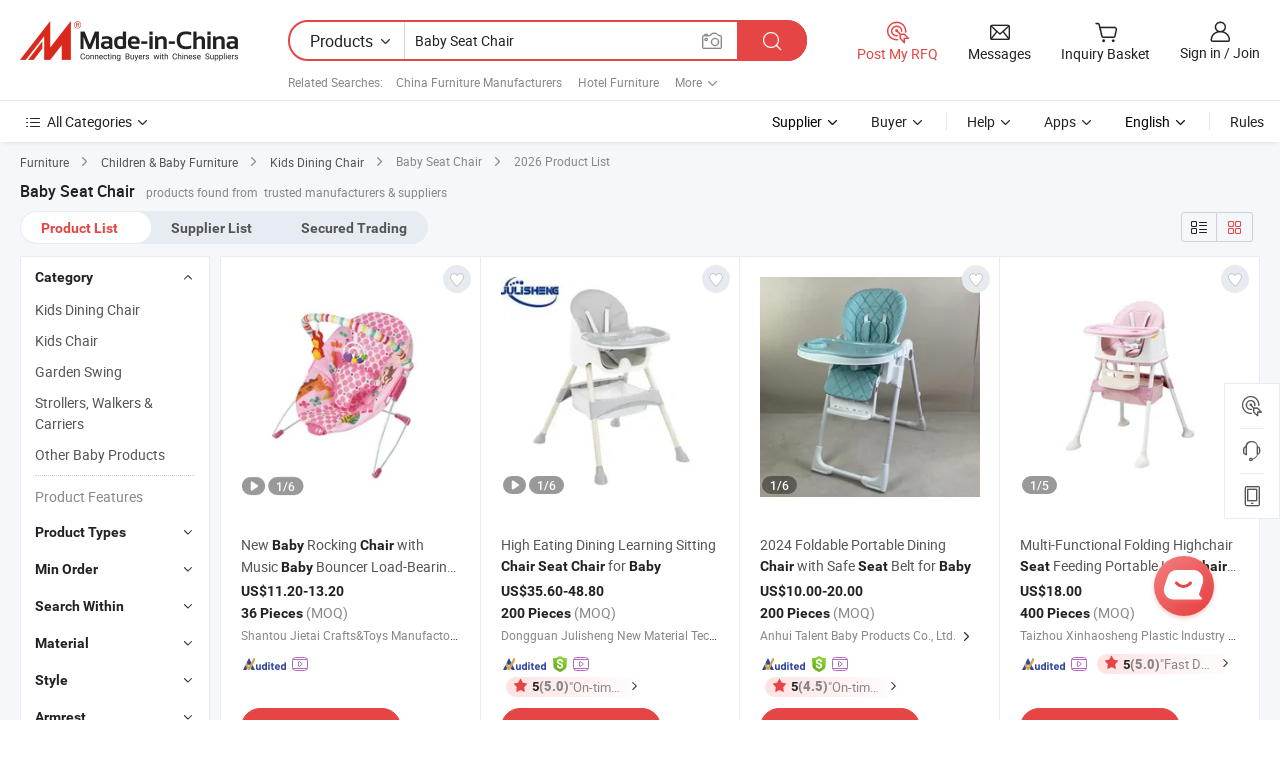

--- FILE ---
content_type: text/html;charset=UTF-8
request_url: https://www.made-in-china.com/products-search/hot-china-products/Baby_Seat_Chair.html
body_size: 51767
content:

<!DOCTYPE html>
<html
                lang="en"
    >
<head>
    <meta content="text/html; charset=utf-8" http-equiv="Content-Type" />
            <base href="//www.made-in-china.com" />
<title>China Baby Seat Chair, Baby Seat Chair Wholesale, Manufacturers, Price | Made-in-China.com</title>
<meta name="Keywords" content="China Baby Seat Chair, Baby Seat Chair, wholesale Baby Seat Chair, Baby Seat Chair manufacturers"/>
<meta name="Description" content="China Baby Seat Chair wholesale - Select 2026 high quality Baby Seat Chair products in best price from certified Chinese Hotel Furniture manufacturers, China Chair suppliers, wholesalers and factory on Made-in-China.com"/>
<link rel="dns-prefetch" href="//www.micstatic.com">
<link rel="preconnect" href="//www.micstatic.com">
<link rel="dns-prefetch" href="//image.made-in-china.com">
<link rel="preconnect" href="//image.made-in-china.com">
<link rel="dns-prefetch" href="//pic.made-in-china.com">
<link rel="preconnect" href="//pic.made-in-china.com">
                    <link rel="preload" as="image" href="https://image.made-in-china.com/391f0j00JAfbheyzLlgD/New-Baby-Rocking-Chair-with-Music-Baby-Bouncer-Load-Bearing-Capacity-24-Lbs-11-Kgs-Baby-Crib-for-Deep-Cradling-Seat-Warm-and-Soft-Baby-Bed.jpg" >
                <link rel="alternate" hreflang="de" href="https://de.made-in-china.com/tag_search_product/Baby-Seat-Chair_gsrrron_1.html" />
            <link rel="alternate" hreflang="hi" href="https://hi.made-in-china.com/tag_search_product/Baby-Seat-Chair_gsrrron_1.html" />
            <link rel="alternate" hreflang="ru" href="https://ru.made-in-china.com/tag_search_product/Baby-Seat-Chair_gsrrron_1.html" />
            <link rel="alternate" hreflang="pt" href="https://pt.made-in-china.com/tag_search_product/Baby-Seat-Chair_gsrrron_1.html" />
            <link rel="alternate" hreflang="ko" href="https://kr.made-in-china.com/tag_search_product/Baby-Seat-Chair_gsrrron_1.html" />
            <link rel="alternate" hreflang="en" href="https://www.made-in-china.com/products-search/hot-china-products/Baby_Seat_Chair.html" />
            <link rel="alternate" hreflang="it" href="https://it.made-in-china.com/tag_search_product/Baby-Seat-Chair_gsrrron_1.html" />
            <link rel="alternate" hreflang="fr" href="https://fr.made-in-china.com/tag_search_product/Baby-Seat-Chair_gsrrron_1.html" />
            <link rel="alternate" hreflang="es" href="https://es.made-in-china.com/tag_search_product/Baby-Seat-Chair_gsrrron_1.html" />
            <link rel="alternate" hreflang="sa" href="https://sa.made-in-china.com/tag_search_product/Baby-Seat-Chair_gsrrron_1.html" />
            <link rel="alternate" hreflang="x-default" href="https://www.made-in-china.com/products-search/hot-china-products/Baby_Seat_Chair.html" />
            <link rel="alternate" hreflang="vi" href="https://vi.made-in-china.com/tag_search_product/Baby-Seat-Chair_gsrrron_1.html" />
            <link rel="alternate" hreflang="th" href="https://th.made-in-china.com/tag_search_product/Baby-Seat-Chair_gsrrron_1.html" />
            <link rel="alternate" hreflang="ja" href="https://jp.made-in-china.com/tag_search_product/Baby-Seat-Chair_gsrrron_1.html" />
            <link rel="alternate" hreflang="id" href="https://id.made-in-china.com/tag_search_product/Baby-Seat-Chair_gsrrron_1.html" />
            <link rel="alternate" hreflang="nl" href="https://nl.made-in-china.com/tag_search_product/Baby-Seat-Chair_gsrrron_1.html" />
            <link rel="alternate" hreflang="tr" href="https://tr.made-in-china.com/tag_search_product/Baby-Seat-Chair_gsrrron_1.html" />
    <link type="text/css" rel="stylesheet" href="https://www.micstatic.com/landing/www/qp/css/search-list-qp_f88bd609.css" /> <link type="text/css" rel="stylesheet" href="https://www.micstatic.com/landing/www/qp/css/refine-navigation_49434e71.css" /> 
    <link type="text/css" rel="stylesheet" href="https://www.micstatic.com/landing/www/qp/css/modules/swiper@7.0.5-bundle.min_f7b0d48b.css" /> <link rel="canonical" href="https://www.made-in-china.com/products-search/hot-china-products/Baby_Seat_Chair.html"/>
	      <link rel="next" href="https://www.made-in-china.com/products-search/find-china-products/0b0nolimit/Baby_Seat_Chair-2.html"/>
                      <link rel="alternate" media="only screen and (max-width:640)" href="https://m.made-in-china.com/hot-china-products/Baby_Seat_Chair.html">
    <style>
        body{
            min-width: 1024px;
        }
    </style>
<!-- Polyfill Code Begin --><script chaset="utf-8" type="text/javascript" src="https://www.micstatic.com/polyfill/polyfill-simplify_eb12d58d.js"></script><!-- Polyfill Code End --></head>
<body class="layout-auto gallary " probe-clarity="false" >
<input type="hidden" name="needFetchLanguageByAjax" value="false" class="J-needFetchLanguageByAjax">
    <div id="header" ></div>
<script>
    function headerHomeInit() {
        const funcName = 'headerHome';
        const app = new window[funcName]({target: document.getElementById('header'), props: {props: {"pageType":2,"logoTitle":"Manufacturers & Suppliers","logoUrl":null,"base":{"buyerInfo":{"service":"Service","newUserGuide":"New User Guide","auditReport":"Audited Suppliers' Reports","meetSuppliers":"Meet Suppliers","onlineTrading":"Secured Trading Service","buyerCenter":"Buyer Center","contactUs":"Contact Us","search":"Search","prodDirectory":"Product Directory","supplierDiscover":"Supplier Discover","sourcingRequest":"Post Sourcing Request","quickLinks":"Quick Links","myFavorites":"My Favorites","visitHistory":"Browsing History","buyer":"Buyer","blog":"Business Insights"},"supplierInfo":{"supplier":"Supplier","joinAdvance":"加入高级会员","tradeServerMarket":"外贸服务市场","memberHome":"外贸e家","cloudExpo":"Smart Expo云展会","onlineTrade":"交易服务","internationalLogis":"国际物流","northAmericaBrandSailing":"北美全渠道出海","micDomesticTradeStation":"中国制造网内贸站"},"helpInfo":{"whyMic":"Why Made-in-China.com","auditSupplierWay":"How Do We Audit Suppliers","securePaymentWay":"How Do We Secure Payment","submitComplaint":"Submit a Complaint","contactUs":"Contact Us","faq":"FAQ","help":"Help"},"appsInfo":{"downloadApp":"Download App!","forBuyer":"For Buyer","forSupplier":"For Supplier","exploreApp":"Explore App Exclusive Discounts","apps":"Apps"},"languages":[{"lanCode":0,"simpleName":"en","name":"English","value":"//www.made-in-china.com/","htmlLang":"en"},{"lanCode":5,"simpleName":"es","name":"Español","value":"//es.made-in-china.com/tag_search_product/Baby-Seat-Chair_gsrrron_1.html","htmlLang":"es"},{"lanCode":4,"simpleName":"pt","name":"Português","value":"//pt.made-in-china.com/tag_search_product/Baby-Seat-Chair_gsrrron_1.html","htmlLang":"pt"},{"lanCode":2,"simpleName":"fr","name":"Français","value":"//fr.made-in-china.com/tag_search_product/Baby-Seat-Chair_gsrrron_1.html","htmlLang":"fr"},{"lanCode":3,"simpleName":"ru","name":"Русский язык","value":"//ru.made-in-china.com/tag_search_product/Baby-Seat-Chair_gsrrron_1.html","htmlLang":"ru"},{"lanCode":8,"simpleName":"it","name":"Italiano","value":"//it.made-in-china.com/tag_search_product/Baby-Seat-Chair_gsrrron_1.html","htmlLang":"it"},{"lanCode":6,"simpleName":"de","name":"Deutsch","value":"//de.made-in-china.com/tag_search_product/Baby-Seat-Chair_gsrrron_1.html","htmlLang":"de"},{"lanCode":7,"simpleName":"nl","name":"Nederlands","value":"//nl.made-in-china.com/tag_search_product/Baby-Seat-Chair_gsrrron_1.html","htmlLang":"nl"},{"lanCode":9,"simpleName":"sa","name":"العربية","value":"//sa.made-in-china.com/tag_search_product/Baby-Seat-Chair_gsrrron_1.html","htmlLang":"ar"},{"lanCode":11,"simpleName":"kr","name":"한국어","value":"//kr.made-in-china.com/tag_search_product/Baby-Seat-Chair_gsrrron_1.html","htmlLang":"ko"},{"lanCode":10,"simpleName":"jp","name":"日本語","value":"//jp.made-in-china.com/tag_search_product/Baby-Seat-Chair_gsrrron_1.html","htmlLang":"ja"},{"lanCode":12,"simpleName":"hi","name":"हिन्दी","value":"//hi.made-in-china.com/tag_search_product/Baby-Seat-Chair_gsrrron_1.html","htmlLang":"hi"},{"lanCode":13,"simpleName":"th","name":"ภาษาไทย","value":"//th.made-in-china.com/tag_search_product/Baby-Seat-Chair_gsrrron_1.html","htmlLang":"th"},{"lanCode":14,"simpleName":"tr","name":"Türkçe","value":"//tr.made-in-china.com/tag_search_product/Baby-Seat-Chair_gsrrron_1.html","htmlLang":"tr"},{"lanCode":15,"simpleName":"vi","name":"Tiếng Việt","value":"//vi.made-in-china.com/tag_search_product/Baby-Seat-Chair_gsrrron_1.html","htmlLang":"vi"},{"lanCode":16,"simpleName":"id","name":"Bahasa Indonesia","value":"//id.made-in-china.com/tag_search_product/Baby-Seat-Chair_gsrrron_1.html","htmlLang":"id"}],"showMlan":true,"showRules":false,"rules":"Rules","language":"en","menu":"Menu","subTitle":null,"subTitleLink":null,"stickyInfo":null},"categoryRegion":{"categories":"All Categories","categoryList":[{"name":"Agriculture & Food","value":"/products/catlist/listsubcat/105/00/mic/Agriculture_Food.html","catCode":"1000000000"},{"name":"Apparel & Accessories","value":"/products/catlist/listsubcat/108/00/mic/Apparel_Accessories.html","catCode":"1100000000"},{"name":"Arts & Crafts","value":"/products/catlist/listsubcat/111/00/mic/Arts_Crafts.html","catCode":"1200000000"},{"name":"Auto, Motorcycle Parts & Accessories","value":"/Auto-Parts-Accessories-Catalog/Auto-Parts-Accessories.html","catCode":"2900000000"},{"name":"Bags, Cases & Boxes","value":"/Bags-Cases-Boxes-Catalog/Bags-Cases-Boxes.html","catCode":"2600000000"},{"name":"Chemicals","value":"/products/catlist/listsubcat/114/00/mic/Chemicals.html","catCode":"1300000000"},{"name":"Computer Products","value":"/Computer-Products-Catalog/Computer-Products.html","catCode":"3300000000"},{"name":"Construction & Decoration","value":"/products/catlist/listsubcat/120/00/mic/Construction_Decoration.html","catCode":"1500000000"},{"name":"Consumer Electronics","value":"/Consumer-Electronics-Catalog/Consumer-Electronics.html","catCode":"1400000000"},{"name":"Electrical & Electronics","value":"/products/catlist/listsubcat/123/00/mic/Electrical_Electronics.html","catCode":"1600000000"},{"name":"Furniture","value":"/Furniture-Furnishing-Catalog/Furniture-Furnishing.html","catCode":"2700000000"},{"name":"Health & Medicine","value":"/products/catlist/listsubcat/126/00/mic/Health_Medicine.html","catCode":"1700000000"},{"name":"Industrial Equipment & Components","value":"/Industrial-Equipment-Components-Catalog/Industrial-Equipment-Components.html","catCode":"3400000000"},{"name":"Instruments & Meters","value":"/Instruments-Meters-Catalog/Instruments-Meters.html","catCode":"3500000000"},{"name":"Light Industry & Daily Use","value":"/products/catlist/listsubcat/129/00/mic/Light_Industry_Daily_Use.html","catCode":"1800000000"},{"name":"Lights & Lighting","value":"/Lights-Lighting-Catalog/Lights-Lighting.html","catCode":"3000000000"},{"name":"Manufacturing & Processing Machinery","value":"/products/catlist/listsubcat/132/00/mic/Machinery.html","catCode":"1900000000"},{"name":"Metallurgy, Mineral & Energy","value":"/products/catlist/listsubcat/135/00/mic/Metallurgy_Mineral_Energy.html","catCode":"2000000000"},{"name":"Office Supplies","value":"/Office-Supplies-Catalog/Office-Supplies.html","catCode":"2800000000"},{"name":"Packaging & Printing","value":"/Packaging-Printing-Catalog/Packaging-Printing.html","catCode":"3600000000"},{"name":"Security & Protection","value":"/Security-Protection-Catalog/Security-Protection.html","catCode":"2500000000"},{"name":"Service","value":"/products/catlist/listsubcat/147/00/mic/Service.html","catCode":"2400000000"},{"name":"Sporting Goods & Recreation","value":"/Sporting-Goods-Recreation-Catalog/Sporting-Goods-Recreation.html","catCode":"3100000000"},{"name":"Textile","value":"/products/catlist/listsubcat/138/00/mic/Textile.html","catCode":"2100000000"},{"name":"Tools & Hardware","value":"/Tools-Hardware-Catalog/Tools-Hardware.html","catCode":"3200000000"},{"name":"Toys","value":"/products/catlist/listsubcat/141/00/mic/Toys.html","catCode":"2200000000"},{"name":"Transportation","value":"/products/catlist/listsubcat/144/00/mic/Transportation.html","catCode":"2300000000"}],"more":"More"},"searchRegion":{"show":true,"lookingFor":"Tell us what you are looking for...","homeUrl":"//en.made-in-china.com","products":"Products","suppliers":"Suppliers","auditedFactory":null,"uploadImage":"Upload Image","max20MbPerImage":"Max 20MB per Image","yourRecentKeywords":"Your Recent Keywords","clearHistory":"Clear History","popularSearches":"Related Searches","relatedSearches":"More","more":null,"maxSizeErrorMsg":"Upload failed. Max image size is 20MB.","noNetworkErrorMsg":"No network connection. Please check your network settings and try again.","uploadFailedErrorMsg":"Upload failed.Incorrect image format. Supported formats: JPG,PNG,BMP.","relatedList":[{"word":"China Furniture Manufacturers","adsData":"China Furniture Manufacturers","link":"//www.made-in-china.com/products-search/hot-china-products/Furniture.html","title":"Furniture"},{"word":"Hotel Furniture","adsData":"Hotel Furniture","link":"//www.made-in-china.com/products-search/hot-china-products/Hotel_Furniture.html","title":"Hotel Furniture"},{"word":"China Chair","adsData":"China Chair","link":"//www.made-in-china.com/products-search/hot-china-products/Chair.html","title":"Chair"},{"word":"Metal Furniture","adsData":"Metal Furniture","link":"//www.made-in-china.com/products-search/hot-china-products/Metal_Furniture.html","title":"Metal Furniture"},{"word":"Metal Chair","adsData":"Metal Chair","link":"//www.made-in-china.com/products-search/hot-china-products/Metal_Chair.html","title":"Metal Chair"},{"word":"Hotel Chair","adsData":"Hotel Chair","link":"//www.made-in-china.com/products-search/hot-china-products/Hotel_Chair.html","title":"Hotel Chair"},{"word":"School Furniture","adsData":"School Furniture","link":"//www.made-in-china.com/products-search/hot-china-products/School_Furniture.html","title":"School Furniture"},{"word":"Dining Chair","adsData":"Dining Chair","link":"//www.made-in-china.com/products-search/hot-china-products/Dining_Chair.html","title":"Dining Chair"},{"word":"Restaurant Chair","adsData":"Restaurant Chair","link":"//www.made-in-china.com/products-search/hot-china-products/Restaurant_Chair.html","title":"Restaurant Chair"},{"word":"Wholesale Baby Seat Chair","adsData":"Wholesale Baby Seat Chair","link":"//www.made-in-china.com/products-search/hot-china-products/Wholesale_Baby_Seat_Chair.html","title":"Wholesale Baby Seat Chair"}],"relatedTitle":null,"relatedTitleLink":null,"formParams":{"subaction":"hunt","style":"b","mode":"and","code":"0","comProvince":"nolimit","order":"0","isOpenCorrection":"1","org":"top","word":"Baby Seat Chair","keyword":null,"condition":"0","file":null,"conditionParamsList":[{"condition":"0","conditionName":"Products","action":"https://www.made-in-china.com/productdirectory.do?subaction=hunt&style=b&mode=and&code=0&comProvince=nolimit&order=0&isOpenCorrection=1&org=top&searchType=0&word=#word#","searchUrl":"https://keywordsuggestions.made-in-china.com/suggest/getEnProdSuggest.do?param=#param#&kind=5&ad=1&id=MICSearchSuggest&count=10&ignoreCase=true&matchAnywhere=true&catflag=1&seo=1","inputPlaceholder":"Enter a keyword to search products"},{"condition":"1","conditionName":"Suppliers","action":"https://www.made-in-china.com/companysearch.do?subaction=hunt&style=b&mode=and&code=0&comProvince=nolimit&order=0&isOpenCorrection=1&searchType=1&word=#word#","searchUrl":"https://keywordsuggestions.made-in-china.com/suggest/getEnSupplierSuggest.do?param=#param#&kind=5&ad=1&id=MICSearchSuggest&count=10&ignoreCase=true&matchAnywhere=true&catflag=1","inputPlaceholder":"Enter a keyword to search suppliers"},{"condition":"4","conditionName":"Audited Factory","action":"https://www.made-in-china.com/factory/ldf/search-page?word=#word#","searchUrl":"","inputPlaceholder":"Enter a keyword to search factories"}]},"mlanFormParams":null,"enterKeywordTips":"Please enter a keyword at least for your search.","openMultiSearch":false},"frequentRegion":{"rfq":{"rfq":"Post My RFQ","searchRfq":"Search RFQs","acquireRfqHover":"Tell us what you need and try the easy way to get quotes!","searchRfqHover":"Discover quality RFQs and connect with big-budget buyers"},"account":{"account":"Account","signIn":"Sign in","join":"Join","newUser":"New User","joinFree":"Join Free","or":"Or","socialLogin":"By clicking Sign In, Join Free or Continue with Facebook, Linkedin, Twitter, Google, %s I agree to the %sUser Agreement%s and the %sPrivacy Policy%s","message":"Messages","quotes":"Quotes","orders":"Orders","favorites":"Favorites","visitHistory":"Browsing History","postSourcingRequest":"Post Sourcing Request","hi":"Hi","signOut":"Sign Out","manageProduct":"Manage Products","editShowroom":"Edit Showroom","username":"","userType":null,"foreignIP":true,"currentYear":2026,"userAgreement":"User Agreement","privacyPolicy":"Privacy Policy"},"message":{"message":"Messages","signIn":"Sign in","join":"Join","newUser":"New User","joinFree":"Join Free","viewNewMsg":"Sign in to view the new messages","inquiry":"Inquiries","rfq":"RFQs","awaitingPayment":"Awaiting payments","chat":"Chats","awaitingQuotation":"Awaiting Quotations"},"cart":{"cart":"Inquiry Basket"}},"busiRegion":null,"previewRegion":null}}});
		const hoc=o=>(o.__proto__.$get=function(o){return this.$$.ctx[this.$$.props[o]]},o.__proto__.$getKeys=function(){return Object.keys(this.$$.props)},o.__proto__.$getProps=function(){return this.$get("props")},o.__proto__.$setProps=function(o){var t=this.$getKeys(),s={},p=this;t.forEach(function(o){s[o]=p.$get(o)}),s.props=Object.assign({},s.props,o),this.$set(s)},o.__proto__.$help=function(){console.log("\n            $set(props): void             | 设置props的值\n            $get(key: string): any        | 获取props指定key的值\n            $getKeys(): string[]          | 获取props所有key\n            $getProps(): any              | 获取props里key为props的值（适用nail）\n            $setProps(params: any): void  | 设置props里key为props的值（适用nail）\n            $on(ev, callback): func       | 添加事件监听，返回移除事件监听的函数\n            $destroy(): void              | 销毁组件并触发onDestroy事件\n        ")},o);
        window[`${funcName}Api`] = hoc(app);
    };
</script><script type="text/javascript" crossorigin="anonymous" onload="headerHomeInit()" src="https://www.micstatic.com/nail/pc/header-home_7ca8e9c4.js"></script><div class="auto-size J-auto-size">
    <input type="hidden" id="sensor_pg_v" value="st:qp,m:Baby Seat Chair,p:1,tp:103,stp:10301,plate:show_wd,tp:103,stp:10301,abt:null,abp:a"/>
        <input type="hidden" id="appendQueryParam" value=""/>
    <input type="hidden" id="completeProdParam" value="[&quot;lTVUFGbHagYD&quot;,&quot;RfgYFoZJImrn&quot;,&quot;swpAMzfFbVGT&quot;,&quot;tdGaMTylJoRf&quot;,&quot;dQjRTLYbHNVx&quot;,&quot;awVGXqUDCpWo&quot;,&quot;DtTpmbFPsqcA&quot;,&quot;qEMrYkQUjnRu&quot;,&quot;wRaYpDuUszhW&quot;,&quot;ypcYBnkvbuhU&quot;,&quot;tfRpeXErIycQ&quot;,&quot;VJUpRnqFVmYX&quot;,&quot;YtOrIRlFgxkh&quot;,&quot;fTwRhOUzHArF&quot;,&quot;kCgnIFudMZVL&quot;,&quot;zEQrCIexIJRO&quot;,&quot;rAFRljWYOTcm&quot;,&quot;KJhUSDWvXYrM&quot;,&quot;fOTAMerwHbYt&quot;,&quot;FwPfbAmOnUWV&quot;,&quot;wQUrubKOhxYh&quot;,&quot;wpnrytUvJQVI&quot;,&quot;tGdrAsBMJEWx&quot;,&quot;tJTYsEzrmhpo&quot;,&quot;uSzQdObPbYrR&quot;,&quot;iZjGtvbVfXpL&quot;,&quot;uxOYBbSJXRpF&quot;,&quot;oQpYtZfxIeUh&quot;,&quot;CZFGwsNJwVpU&quot;,&quot;zfJYNgWUTTrl&quot;]"/>
    <input type="hidden" id="prodKeyword" value="Baby_Seat_Chair"/>
    <input type="hidden" name="user_behavior_trace_id" id="user_behavior_trace_id" value="1jfkp5l3nce8p"/>
        <div class="page cf">
                <div itemscope itemtype="https://schema.org/BreadcrumbList" class="crumb grid">
                                                <span itemprop="itemListElement" itemscope itemtype="https://schema.org/ListItem">
                        <a itemprop="item" href="//www.made-in-china.com/Furniture-Furnishing-Catalog/Furniture-Furnishing.html">
                            <span itemprop="name">Furniture</span>
                        </a>
                        <meta itemprop="position" content="1"/>
                    </span>
                    <i class="ob-icon icon-right"></i>
                                                                                                <span itemprop="itemListElement" itemscope itemtype="https://schema.org/ListItem">
                        <a itemprop="item" href="//www.made-in-china.com/Furniture-Furnishing-Catalog/Children-Baby-Furniture.html">
                            <span itemprop="name">Children &amp; Baby Furniture</span>
                        </a>
                        <meta itemprop="position" content="2"/>
                    </span>
                    <i class="ob-icon icon-right"></i>
                                                                                                <span itemprop="itemListElement" itemscope itemtype="https://schema.org/ListItem">
                        <a itemprop="item" href="//www.made-in-china.com/Furniture-Furnishing-Catalog/Kids-Dining-Chair.html">
                            <span itemprop="name">Kids Dining Chair</span>
                        </a>
                        <meta itemprop="position" content="3"/>
                    </span>
                    <i class="ob-icon icon-right"></i>
                                    <span>Baby Seat Chair</span>
                                        <i class="ob-icon icon-right"></i>
            <span>
                                     2026 Product List
                            </span>
        </div>
        <input id="J-strong-words" name="strong-words" type="hidden" value="{&quot;strongWordList&quot;:[&quot;baby&quot;,&quot;seat&quot;,&quot;chair&quot;,&quot;babies&quot;,&quot;seats&quot;,&quot;chiars&quot;,&quot;chairs&quot;]}" />
        <input id="ads_word" name="ads_word" type="hidden" value="Baby Seat Chair" />
        <input type="hidden" id="qaSource" value="1">
        <input type="hidden" name="iqa-portrait" id="iqa-portrait" value="https://image.made-in-china.com/3f2j00JAfbheyzLlgD/New-Baby-Rocking-Chair-with-Music-Baby-Bouncer-Load-Bearing-Capacity-24-Lbs-11-Kgs-Baby-Crib-for-Deep-Cradling-Seat-Warm-and-Soft-Baby-Bed.jpg" />
        <input id="compareFromPage" name="compareFromPage" type="hidden" value="3" />
        <input id="contactUrlParam" type="hidden" value="?from=search&event=basket&target=prod&word=Baby+Seat+Chair&seo=1" />
        <input id="J-isLanding" type="hidden" value="true" />
        <div class="page-wrap search-list new-search-list cf">
                                                <div class="search-list-container main-wrap">
                <div class="main">
                    <div class="num-found">
    <h1 class="product_word">Baby Seat Chair</h1>
                    products found from&nbsp;
                            trusted manufacturers & suppliers
                    </div>
                    <div class="search-filter-bar">
                        <div class="list-tab">
                            <ul class="tab">
                                <li class="selected"><a>
                                                                            Product List
                                                                    </a></li>
                                <li>
                                                                            <a ads-data="t:92,c:2,sw:Baby Seat Chair" href="//www.made-in-china.com/manufacturers/baby-seat-chair.html">Supplier List</a>
                                                                    </li>
                                                                                                    <li>
                                        <a rel="nofollow" href="//trading.made-in-china.com/deals/multi-search/Baby+Seat+Chair/F1/1.html">Secured Trading</a>
                                    </li>
                                                            </ul>
                        </div>
                        <div class="view-type cf">
<input type="hidden" value="//www.made-in-china.com/products-search/hot-china-products/Baby_Seat_Chair.html" id="firstPageUrl">
<div class="refine-sort">
    <div class="list-switch">
        <span class="text"> View: </span>
        <span class="list-switch-types">
                <a href="javascript:;"ads-data="t:90,md:1,c:2" onclick="if(saveViewTypeCookie){saveViewTypeCookie(1)}" ontouchstart="if(saveViewTypeCookie){saveViewTypeCookie(1)}" rel="nofollow"
                   class="list-switch-btn list-switch-btn-left unselect ">
					<i class="ob-icon icon-list"></i>
					<div class="tip arrow-bottom tip-switch-list">
                         <div class="tip-con">
                             <p class="tip-para">List View</p>
                         </div>
                             <span class="arrow arrow-out">
                                 <span class="arrow arrow-in"></span>
                             </span>
                     </div>
                </a>
                <a href="javascript:;" onclick="" ontouchstart="" rel="nofollow"
                   class="list-switch-btn list-switch-btn-right selected ">
					<i class="ob-icon icon-gallery"></i>
					<div class="tip arrow-bottom tip-switch-gallery">
                         <div class="tip-con">
                             <p class="tip-para">Gallery View</p>
                         </div>
                             <span class="arrow arrow-out">
                                 <span class="arrow arrow-in"></span>
                             </span>
                     </div>
                </a>
				</span>
    </div>
</div> </div>
                    </div>
                                                            <div class="search-list">
                        <div class="prod-list J-prod-list gallary ">
 <!-- topRank -->
<!-- product -->
<div class="list-img" id="product-div1" data-show-type="interstAd" faw-module="Search_prod_list" cz-id="lTVUFGbHagYD">
     <div class="list-img-wrap">
         <div class="products-item">
             <!-- 图片 -->
			               <div class="prod-img prod-img-space img-total slide-prod J-slider-prod">
                 <div class="img-box swiper-container J-slider-prod-box">
					<div class="img-list swiper-wrapper prod-banner-list" ads-data="t:6,aid:,flx_deliv_tp:comb,ads_tp:,abt:,abp:a,srv_id:,si:1,md:3,pdid:lTVUFGbHagYD,ps:1.0,a:1,mds:30,c:2,is_trade:0,is_sample:1,is_rushorder:0,pcid:nwqTFMaVCulI,pa:,is_3d_prod:0" faw-exposure id="banner-slider">
																													 																																			<a rel="nofollow" class="img-wrap swiper-slide img-thumb-auto J-lazyimgs" referrerpolicy="unsafe-url" href="https://jietaicraftstoys.en.made-in-china.com/product/lTVUFGbHagYD/China-New-Baby-Rocking-Chair-with-Music-Baby-Bouncer-Load-Bearing-Capacity-24-Lbs-11-Kgs-Baby-Crib-for-Deep-Cradling-Seat-Warm-and-Soft-Baby-Bed.html" target="_blank" ads-data="t:6,aid:,flx_deliv_tp:comb,ads_tp:,abt:,abp:a,srv_id:,ads_srv_tp:,isrec:,recu:,recv:,si:1,md:3,pdid:lTVUFGbHagYD,ps:1.0,a:1,mds:30,c:2,pcid:nwqTFMaVCulI,st:8,is_trade:0,is_sample:1,is_rushorder:0,pa:8,is_3d_prod:0">
										<div class="img-thumb-inner">
												<img class="J-firstLazyload" src="https://www.micstatic.com/common/img/space.png?_v=1768873282002" data-original="https://image.made-in-china.com/391f0j00JAfbheyzLlgD/New-Baby-Rocking-Chair-with-Music-Baby-Bouncer-Load-Bearing-Capacity-24-Lbs-11-Kgs-Baby-Crib-for-Deep-Cradling-Seat-Warm-and-Soft-Baby-Bed.webp" alt="New Baby Rocking Chair with Music Baby Bouncer Load-Bearing Capacity 24 Lbs/11 Kgs Baby Crib for Deep Cradling Seat Warm and Soft Baby Bed">
										</div>
						 			</a>
																																												<a rel="nofollow" class="img-wrap swiper-slide img-thumb-auto J-lazyimgs" referrerpolicy="unsafe-url" href="https://jietaicraftstoys.en.made-in-china.com/product/lTVUFGbHagYD/China-New-Baby-Rocking-Chair-with-Music-Baby-Bouncer-Load-Bearing-Capacity-24-Lbs-11-Kgs-Baby-Crib-for-Deep-Cradling-Seat-Warm-and-Soft-Baby-Bed.html" target="_blank" ads-data="t:6,aid:,flx_deliv_tp:comb,ads_tp:,abt:,abp:a,srv_id:,ads_srv_tp:,isrec:,recu:,recv:,si:1,md:3,pdid:lTVUFGbHagYD,ps:1.0,a:1,mds:30,c:2,pcid:nwqTFMaVCulI,st:8,is_trade:0,is_sample:1,is_rushorder:0,pa:8,is_3d_prod:0">
										<div class="img-thumb-inner">
												<img src="https://www.micstatic.com/common/img/space.png?_v=1768873282002" data-original="https://image.made-in-china.com/391f0j00JdGqWyOmphzP/New-Baby-Rocking-Chair-with-Music-Baby-Bouncer-Load-Bearing-Capacity-24-Lbs-11-Kgs-Baby-Crib-for-Deep-Cradling-Seat-Warm-and-Soft-Baby-Bed.webp" alt="New Baby Rocking Chair with Music Baby Bouncer Load-Bearing Capacity 24 Lbs/11 Kgs Baby Crib for Deep Cradling Seat Warm and Soft Baby Bed">
										</div>
						 			</a>
																																												<a rel="nofollow" class="img-wrap swiper-slide img-thumb-auto J-lazyimgs" referrerpolicy="unsafe-url" href="https://jietaicraftstoys.en.made-in-china.com/product/lTVUFGbHagYD/China-New-Baby-Rocking-Chair-with-Music-Baby-Bouncer-Load-Bearing-Capacity-24-Lbs-11-Kgs-Baby-Crib-for-Deep-Cradling-Seat-Warm-and-Soft-Baby-Bed.html" target="_blank" ads-data="t:6,aid:,flx_deliv_tp:comb,ads_tp:,abt:,abp:a,srv_id:,ads_srv_tp:,isrec:,recu:,recv:,si:1,md:3,pdid:lTVUFGbHagYD,ps:1.0,a:1,mds:30,c:2,pcid:nwqTFMaVCulI,st:8,is_trade:0,is_sample:1,is_rushorder:0,pa:8,is_3d_prod:0">
										<div class="img-thumb-inner">
												<img src="https://www.micstatic.com/common/img/space.png?_v=1768873282002" data-original="https://image.made-in-china.com/391f0j00TAGoVtyROirl/New-Baby-Rocking-Chair-with-Music-Baby-Bouncer-Load-Bearing-Capacity-24-Lbs-11-Kgs-Baby-Crib-for-Deep-Cradling-Seat-Warm-and-Soft-Baby-Bed.webp" alt="New Baby Rocking Chair with Music Baby Bouncer Load-Bearing Capacity 24 Lbs/11 Kgs Baby Crib for Deep Cradling Seat Warm and Soft Baby Bed">
										</div>
						 			</a>
																																												<a rel="nofollow" class="img-wrap swiper-slide img-thumb-auto J-lazyimgs" referrerpolicy="unsafe-url" href="https://jietaicraftstoys.en.made-in-china.com/product/lTVUFGbHagYD/China-New-Baby-Rocking-Chair-with-Music-Baby-Bouncer-Load-Bearing-Capacity-24-Lbs-11-Kgs-Baby-Crib-for-Deep-Cradling-Seat-Warm-and-Soft-Baby-Bed.html" target="_blank" ads-data="t:6,aid:,flx_deliv_tp:comb,ads_tp:,abt:,abp:a,srv_id:,ads_srv_tp:,isrec:,recu:,recv:,si:1,md:3,pdid:lTVUFGbHagYD,ps:1.0,a:1,mds:30,c:2,pcid:nwqTFMaVCulI,st:8,is_trade:0,is_sample:1,is_rushorder:0,pa:8,is_3d_prod:0">
										<div class="img-thumb-inner">
												<img src="https://www.micstatic.com/common/img/space.png?_v=1768873282002" data-original="https://image.made-in-china.com/391f0j00TJUohunKClrV/New-Baby-Rocking-Chair-with-Music-Baby-Bouncer-Load-Bearing-Capacity-24-Lbs-11-Kgs-Baby-Crib-for-Deep-Cradling-Seat-Warm-and-Soft-Baby-Bed.webp" alt="New Baby Rocking Chair with Music Baby Bouncer Load-Bearing Capacity 24 Lbs/11 Kgs Baby Crib for Deep Cradling Seat Warm and Soft Baby Bed">
										</div>
						 			</a>
																																												<a rel="nofollow" class="img-wrap swiper-slide img-thumb-auto J-lazyimgs" referrerpolicy="unsafe-url" href="https://jietaicraftstoys.en.made-in-china.com/product/lTVUFGbHagYD/China-New-Baby-Rocking-Chair-with-Music-Baby-Bouncer-Load-Bearing-Capacity-24-Lbs-11-Kgs-Baby-Crib-for-Deep-Cradling-Seat-Warm-and-Soft-Baby-Bed.html" target="_blank" ads-data="t:6,aid:,flx_deliv_tp:comb,ads_tp:,abt:,abp:a,srv_id:,ads_srv_tp:,isrec:,recu:,recv:,si:1,md:3,pdid:lTVUFGbHagYD,ps:1.0,a:1,mds:30,c:2,pcid:nwqTFMaVCulI,st:8,is_trade:0,is_sample:1,is_rushorder:0,pa:8,is_3d_prod:0">
										<div class="img-thumb-inner">
												<img src="https://www.micstatic.com/common/img/space.png?_v=1768873282002" data-original="https://image.made-in-china.com/391f0j00amfclVOoChri/New-Baby-Rocking-Chair-with-Music-Baby-Bouncer-Load-Bearing-Capacity-24-Lbs-11-Kgs-Baby-Crib-for-Deep-Cradling-Seat-Warm-and-Soft-Baby-Bed.webp" alt="New Baby Rocking Chair with Music Baby Bouncer Load-Bearing Capacity 24 Lbs/11 Kgs Baby Crib for Deep Cradling Seat Warm and Soft Baby Bed">
										</div>
						 			</a>
																																												<a rel="nofollow" class="img-wrap swiper-slide img-thumb-auto J-lazyimgs" referrerpolicy="unsafe-url" href="https://jietaicraftstoys.en.made-in-china.com/product/lTVUFGbHagYD/China-New-Baby-Rocking-Chair-with-Music-Baby-Bouncer-Load-Bearing-Capacity-24-Lbs-11-Kgs-Baby-Crib-for-Deep-Cradling-Seat-Warm-and-Soft-Baby-Bed.html" target="_blank" ads-data="t:6,aid:,flx_deliv_tp:comb,ads_tp:,abt:,abp:a,srv_id:,ads_srv_tp:,isrec:,recu:,recv:,si:1,md:3,pdid:lTVUFGbHagYD,ps:1.0,a:1,mds:30,c:2,pcid:nwqTFMaVCulI,st:8,is_trade:0,is_sample:1,is_rushorder:0,pa:8,is_3d_prod:0">
										<div class="img-thumb-inner">
												<img src="https://www.micstatic.com/common/img/space.png?_v=1768873282002" data-original="https://image.made-in-china.com/391f0j00TwUoiCnRhWzh/New-Baby-Rocking-Chair-with-Music-Baby-Bouncer-Load-Bearing-Capacity-24-Lbs-11-Kgs-Baby-Crib-for-Deep-Cradling-Seat-Warm-and-Soft-Baby-Bed.webp" alt="New Baby Rocking Chair with Music Baby Bouncer Load-Bearing Capacity 24 Lbs/11 Kgs Baby Crib for Deep Cradling Seat Warm and Soft Baby Bed">
										</div>
						 			</a>
																																													</div>
					 					 						 <a referrerpolicy="unsafe-url" href="https://jietaicraftstoys.en.made-in-china.com/product/lTVUFGbHagYD/China-New-Baby-Rocking-Chair-with-Music-Baby-Bouncer-Load-Bearing-Capacity-24-Lbs-11-Kgs-Baby-Crib-for-Deep-Cradling-Seat-Warm-and-Soft-Baby-Bed.html#slideVideo" target="_blank" rel="nofollow"
							class="has-icon has-video-icon"><img src="https://www.micstatic.com/landing/www/qp/img/video_456aa956.svg" alt="Video"/></a>
					 					 					 						 <a referrerpolicy="unsafe-url" href="https://jietaicraftstoys.en.made-in-china.com/product/lTVUFGbHagYD/China-New-Baby-Rocking-Chair-with-Music-Baby-Bouncer-Load-Bearing-Capacity-24-Lbs-11-Kgs-Baby-Crib-for-Deep-Cradling-Seat-Warm-and-Soft-Baby-Bed.html" target="_blank" rel="nofollow" class="has-page swiper-page-wrap">
							 <span class="page-current">1</span>/
							 <span class="page-total">6</span>
						 </a>
					 					 					 						 <a class="img-left J-slide-left" href="javascript:;"><i class="ob-icon icon-left"></i></a>
						 <a class="img-right J-slide-right" href="javascript:;"><i class="ob-icon icon-right"></i></a>
					 				 </div>
				 					 <div class="pagination J-pagination">
						 <span class="swiper-pagination-switch swiper-visible-switch swiper-active-switch"></span>
						 <span class="swiper-pagination-switch"></span>
						 <span class="swiper-pagination-switch"></span>
					 </div>
				 			 </div>
			 			 				 <a href="javascript:void(0);"
					class="prod-favorite-icon J-add2Fav" cz-type="prod"
					cz-id="lTVUFGbHagYD" ads-data="st:17,pdid:lTVUFGbHagYD,pcid:nwqTFMaVCulI,is_trade:0,is_sample:1,is_rushorder:0,a:1">
					 <i class="ob-icon icon-heart-f"></i>
					 <i class="ob-icon icon-heart"></i>
					 <div class="tip arrow-top tip-faverite">
						 <div class="tip-con"><p class="tip-para">Favorites</p></div>
						 <span class="arrow arrow-out"><span class="arrow arrow-in"></span></span>
					 </div>
				 </a>
			                 <!-- 内容 -->
			 <div id="onlineTradeAble3" style="display:none;">false 0</div>
             <div class="detail">
				 				 <input type="hidden" name="mainProdValue" value="0"/>
				 				 <div class="icon-list certified-logo">
				 					 </div>
				 				 <div class="product-name-wrap
 									">
					 <h2 class="product-name" data-prod-tag="">
						 <a title="New Baby Rocking Chair with Music Baby Bouncer Load-Bearing Capacity 24 Lbs/11 Kgs Baby Crib for Deep Cradling Seat Warm and Soft Baby Bed" referrerpolicy="unsafe-url" href="https://jietaicraftstoys.en.made-in-china.com/product/lTVUFGbHagYD/China-New-Baby-Rocking-Chair-with-Music-Baby-Bouncer-Load-Bearing-Capacity-24-Lbs-11-Kgs-Baby-Crib-for-Deep-Cradling-Seat-Warm-and-Soft-Baby-Bed.html" target="_blank" ads-data="t:6,aid:,flx_deliv_tp:comb,ads_tp:,abt:,abp:a,srv_id:,ads_srv_tp:,isrec:,recu:,recv:,si:1,md:3,pdid:lTVUFGbHagYD,ps:1.0,a:1,mds:30,c:2,pcid:nwqTFMaVCulI,st:2,is_trade:0,is_sample:1,is_rushorder:0,pa:2">
							 New <strong>Baby</strong> Rocking <strong>Chair</strong> with Music <strong>Baby</strong> Bouncer Load-Bearing Capacity 24 Lbs/11 Kgs <strong>Baby</strong> Crib for Deep Cradling <strong>Seat</strong> Warm and Soft <strong>Baby</strong> Bed
						 </a>
					 </h2>
					 					 					 				 </div>
				 <div class="product-property">
					 						 <div class="ellipsis attr-item J-faketitle"><span
								 class="attribute"><strong class="price">US$<span>11.20</span>-<span>13.20</span></strong></span></div>
					 					 						 <div class="ellipsis attr-item J-faketitle"><span
								 class="attribute"><strong> 36 Pieces</strong> </span> <span class="moq-text">(MOQ)</span>
						 </div>
					 				 </div>
				 				 <div class="company-info">
					 <div class="company-name ellipsis">
						 <a referrerpolicy="unsafe-url" href="https://jietaicraftstoys.en.made-in-china.com"
							 							 												   class="compnay-name" target="_blank" ads-data="t:6,aid:,flx_deliv_tp:comb,ads_tp:,abt:,abp:a,srv_id:,ads_srv_tp:,isrec:,recu:,recv:,si:1,md:3,pdid:lTVUFGbHagYD,ps:1.0,a:1,mds:30,c:2,pcid:nwqTFMaVCulI,st:3,is_trade:0,is_sample:1,is_rushorder:0,pa:3"
						 >
							 <span title="Shantou Jietai Crafts&amp;Toys Manufactory">Shantou Jietai Crafts&amp;Toys Manufactory</span>
						 </a>
						 <i class="ob-icon icon-right"></i>
						 <div class="company-name-popup">
							 <div class="name-block">
								 									 <a referrerpolicy="unsafe-url" href="https://jietaicraftstoys.en.made-in-china.com"
									 										 															   target="_blank" class="compnay-name J-compnay-name" ads-data="t:6,aid:,flx_deliv_tp:comb,ads_tp:,abt:,abp:a,srv_id:,ads_srv_tp:,isrec:,recu:,recv:,si:1,md:3,pdid:lTVUFGbHagYD,ps:1.0,a:1,mds:30,c:2,pcid:nwqTFMaVCulI,st:3,is_trade:0,is_sample:1,is_rushorder:0,pa:3,is_3d_prod:0">
										 <span title="Shantou Jietai Crafts&amp;Toys Manufactory">Shantou Jietai Crafts&amp;Toys Manufactory</span>
									 </a>
								 							 </div>
							 <div class="auth-block">
								 <ul class="auth-block-list">
									 										 <li class="cs-level-info">
											 												 <img class="auth-icon" src='https://www.micstatic.com/common/img/icon/gold-member.png?_v=1768873282002' srcset='https://www.micstatic.com/common/img/icon/gold_member_32.png?_v=1768873282002 2x, https://www.micstatic.com/common/img/icon/gold_member_16.png?_v=1768873282002 1x' alt="China Supplier - Gold Member"> Gold Member
											 											 										 </li>
										 											 <li class="as-info">
												 <img class="auth-icon ico-audited" data-title="Audited by an independent third-party inspection agency" src="https://www.micstatic.com/common/img/icon-new/as-short.png?_v=1768873282002" alt="Audited Supplier" />Audited Supplier
											 </li>
									 <li class="company-address-info">
										 <i class="ob-icon icon-coordinate"></i>
										 											 Guangdong, China
										 									 </li>
								 </ul>
							 </div>
							 <div class="block-divider"></div>
							 <div class="other-block">
								 <ul>
									 <li>
										 <h2 class="business-type-info">Manufacturer/Factory & Trading Company</h2>
									 </li>
									 									 								 </ul>
							 </div>
						 </div>
					 </div>
					 <div class="auth-list">
						 							 								 <div class="auth">
									 <a rel="nofollow" target="_blank" referrerpolicy="unsafe-url" href="//jietaicraftstoys.en.made-in-china.com/audited-supplier-reports/report.html" ads-data="t:6,aid:,flx_deliv_tp:comb,ads_tp:,abt:,abp:a,srv_id:,ads_srv_tp:,isrec:,recu:,recv:,si:1,md:3,pdid:lTVUFGbHagYD,ps:1.0,a:1,mds:30,c:2,pcid:nwqTFMaVCulI,st:4,is_trade:0,is_sample:1,is_rushorder:0,pa:4">
											<span class="left_2 as-logo" data-title="Audited by an independent third-party inspection agency">
												<img class="auth-icon ico-audited" src="https://www.micstatic.com/common/img/icon-new/as_32.png" alt="Audited Supplier" />
											</span>
									 </a>
								 </div>
							 																																																																																																															 						 						 							 								 <div class="auth auth-video">
									 <a href="//www.made-in-china.com/video-channel/jietaicraftstoys_lTVUFGbHagYD_New-Baby-Rocking-Chair-with-Music-Baby-Bouncer-Load-Bearing-Capacity-24-Lbs-11-Kgs-Baby-Crib-for-Deep-Cradling-Seat-Warm-and-Soft-Baby-Bed.html" target="_blank"
										ads-data="t:6,aid:,flx_deliv_tp:comb,ads_tp:,abt:,abp:a,srv_id:,ads_srv_tp:,isrec:,recu:,recv:,si:1,md:3,pdid:lTVUFGbHagYD,ps:1.0,a:1,mds:30,c:2,pcid:nwqTFMaVCulI,st:2,is_trade:0,is_sample:1,is_rushorder:0,pa:15,st:15"><img class="auth-icon"
																				  src='https://www.micstatic.com/common/img/logo/video_d4fb84a2.svg'
																				  alt="View larger video & image"></a>
									 <div class="tip arrow-bottom tip-video">
										 <div class="tip-con">
											 <p class="tip-para">View larger video & image</p>
										 </div>
										 <span class="arrow arrow-out">
												<span class="arrow arrow-in"></span>
											</span>
									 </div>
								 </div>
							 						 					 						 					 </div>
				 </div>
			 </div>
			 <div class="product-btn">
				 				 					 <input type="hidden" value="Contact Now" />
					 					 <a fun-inquiry-product
						referrerpolicy="unsafe-url" href="//www.made-in-china.com/sendInquiry/prod_lTVUFGbHagYD_nwqTFMaVCulI.html?from=search&type=cs&target=prod&word=Baby+Seat+Chair&seo=1"
						ads-data="t:6,aid:,flx_deliv_tp:comb,ads_tp:,abt:,abp:a,srv_id:,ads_srv_tp:,isrec:,recu:,recv:,si:1,md:3,pdid:lTVUFGbHagYD,ps:1.0,a:1,mds:30,c:2,pcid:nwqTFMaVCulI,st:5,is_trade:0,is_sample:1,is_rushorder:0,pa:5" target="_blank" rel="nofollow" class="btn btn-main btn-small">
						 						 <span class="btn-main-text">Contact Now</span>
					 </a>
				 				 <span class="inquiry-action">
			            <b class="tm3_chat_status" lan="en" ads-data="t:6,aid:,flx_deliv_tp:comb,ads_tp:,abt:,abp:a,srv_id:,ads_srv_tp:,isrec:,recu:,recv:,si:1,md:3,pdid:lTVUFGbHagYD,ps:1.0,a:1,mds:30,c:2,pcid:nwqTFMaVCulI,st:7,is_trade:0,is_sample:1,is_rushorder:0,pa:13" dataId="nwqTFMaVCulI_lTVUFGbHagYD_1" inquiry="//www.made-in-china.com/sendInquiry/prod_lTVUFGbHagYD_nwqTFMaVCulI.html?from=search&type=cs&target=prod&word=Baby+Seat+Chair&seo=1" processor="chat" cid="nwqTFMaVCulI" style="display:none"></b>
					 					 					 						 <div class="add J-prodList">
							<span class="add-to-basket lTVUFGbHagYD J-if-in-basket">
																											<a rel="nofollow" href="javascript:add2BasketProd('lTVUFGbHagYD', 'https://image.made-in-china.com/3f2j00JAfbheyzLlgD/New-Baby-Rocking-Chair-with-Music-Baby-Bouncer-Load-Bearing-Capacity-24-Lbs-11-Kgs-Baby-Crib-for-Deep-Cradling-Seat-Warm-and-Soft-Baby-Bed.jpg')" ads-data="t:6,aid:,flx_deliv_tp:comb,ads_tp:,abt:,abp:a,srv_id:,ads_srv_tp:,isrec:,recu:,recv:,si:1,md:3,pdid:lTVUFGbHagYD,ps:1.0,a:1,mds:30,c:2,pcid:nwqTFMaVCulI,st:6,is_trade:0,is_sample:1,is_rushorder:0,pa:6" >
											<i class="ob-icon icon-cart-add"></i>
										</a>
																								</span>
							<div class="tip arrow-bottom tip-inquiry">
								 <div class="tip-con">
									 <p class="tip-para">Add to inquiry basket to compare.</p>
								 </div>
									 <span class="arrow arrow-out">
										 <span class="arrow arrow-in"></span>
									 </span>
							 </div>
						 </div>
<b class="J-start-meeting" comid="nwqTFMaVCulI" theme="pc-search-gallery" target="_blank"></b>	</span>
			 </div>
			 <div class="hide-area">
				                      <div class="property-list">
    												<div class="prop-item">
                                 <label class="prop-lab">Age: </label>
                                 <span class="prop-val">0+</span>
                             </div>
                        							<div class="prop-item">
                                 <label class="prop-lab">Certification: </label>
                                 <span class="prop-val">Astm, Ce, En71, Rohs, CPC 62115</span>
                             </div>
                        							<div class="prop-item">
                                 <label class="prop-lab">Cleaning Method: </label>
                                 <span class="prop-val">Hand Wash, Sterilizable</span>
                             </div>
                        							<div class="prop-item">
                                 <label class="prop-lab">Color: </label>
                                 <span class="prop-val">Multicolor</span>
                             </div>
                        							<div class="prop-item">
                                 <label class="prop-lab">Function: </label>
                                 <span class="prop-val">Electric, Music</span>
                             </div>
                        							<div class="prop-item">
                                 <label class="prop-lab">Material: </label>
                                 <span class="prop-val">Polyester</span>
                             </div>
                                             </div>
				 			 </div>
         </div>
     </div>
</div>
<div class="list-img" id="product-div2" data-show-type="interstAd" faw-module="Search_prod_list" cz-id="RfgYFoZJImrn">
     <div class="list-img-wrap">
         <div class="products-item">
             <!-- 图片 -->
			               <div class="prod-img prod-img-space img-total slide-prod J-slider-prod">
                 <div class="img-box swiper-container J-slider-prod-box">
					<div class="img-list swiper-wrapper prod-banner-list" ads-data="t:6,aid:,flx_deliv_tp:comb,ads_tp:,abt:,abp:a,srv_id:,si:1,md:3,pdid:RfgYFoZJImrn,ps:1.0,a:2,mds:30,c:2,is_trade:1,is_sample:0,is_rushorder:0,pcid:MZBAPfjcApIh,pa:,is_3d_prod:0" faw-exposure id="banner-slider">
																													 																																			<a rel="nofollow" class="img-wrap swiper-slide img-thumb-auto J-lazyimgs" referrerpolicy="unsafe-url" href="https://julisheng.en.made-in-china.com/product/RfgYFoZJImrn/China-High-Eating-Dining-Learning-Sitting-Chair-Seat-Chair-for-Baby.html" target="_blank" ads-data="t:6,aid:,flx_deliv_tp:comb,ads_tp:,abt:,abp:a,srv_id:,ads_srv_tp:,isrec:,recu:,recv:,si:1,md:3,pdid:RfgYFoZJImrn,ps:1.0,a:2,mds:30,c:2,pcid:MZBAPfjcApIh,st:8,is_trade:1,is_sample:0,is_rushorder:0,pa:8,is_3d_prod:0">
										<div class="img-thumb-inner">
												<img class="J-firstLazyload" src="https://www.micstatic.com/common/img/space.png?_v=1768873282002" data-original="https://image.made-in-china.com/391f0j00hNdkWrntEczI/High-Eating-Dining-Learning-Sitting-Chair-Seat-Chair-for-Baby.webp" alt="High Eating Dining Learning Sitting Chair Seat Chair for Baby">
										</div>
						 			</a>
																																												<a rel="nofollow" class="img-wrap swiper-slide img-thumb-auto J-lazyimgs" referrerpolicy="unsafe-url" href="https://julisheng.en.made-in-china.com/product/RfgYFoZJImrn/China-High-Eating-Dining-Learning-Sitting-Chair-Seat-Chair-for-Baby.html" target="_blank" ads-data="t:6,aid:,flx_deliv_tp:comb,ads_tp:,abt:,abp:a,srv_id:,ads_srv_tp:,isrec:,recu:,recv:,si:1,md:3,pdid:RfgYFoZJImrn,ps:1.0,a:2,mds:30,c:2,pcid:MZBAPfjcApIh,st:8,is_trade:1,is_sample:0,is_rushorder:0,pa:8,is_3d_prod:0">
										<div class="img-thumb-inner">
												<img src="https://www.micstatic.com/common/img/space.png?_v=1768873282002" data-original="https://image.made-in-china.com/391f0j00dSucMAgrfepf/High-Eating-Dining-Learning-Sitting-Chair-Seat-Chair-for-Baby.webp" alt="High Eating Dining Learning Sitting Chair Seat Chair for Baby">
										</div>
						 			</a>
																																												<a rel="nofollow" class="img-wrap swiper-slide img-thumb-auto J-lazyimgs" referrerpolicy="unsafe-url" href="https://julisheng.en.made-in-china.com/product/RfgYFoZJImrn/China-High-Eating-Dining-Learning-Sitting-Chair-Seat-Chair-for-Baby.html" target="_blank" ads-data="t:6,aid:,flx_deliv_tp:comb,ads_tp:,abt:,abp:a,srv_id:,ads_srv_tp:,isrec:,recu:,recv:,si:1,md:3,pdid:RfgYFoZJImrn,ps:1.0,a:2,mds:30,c:2,pcid:MZBAPfjcApIh,st:8,is_trade:1,is_sample:0,is_rushorder:0,pa:8,is_3d_prod:0">
										<div class="img-thumb-inner">
												<img src="https://www.micstatic.com/common/img/space.png?_v=1768873282002" data-original="https://image.made-in-china.com/391f0j00aKpkvRudgCrg/High-Eating-Dining-Learning-Sitting-Chair-Seat-Chair-for-Baby.webp" alt="High Eating Dining Learning Sitting Chair Seat Chair for Baby">
										</div>
						 			</a>
																																												<a rel="nofollow" class="img-wrap swiper-slide img-thumb-auto J-lazyimgs" referrerpolicy="unsafe-url" href="https://julisheng.en.made-in-china.com/product/RfgYFoZJImrn/China-High-Eating-Dining-Learning-Sitting-Chair-Seat-Chair-for-Baby.html" target="_blank" ads-data="t:6,aid:,flx_deliv_tp:comb,ads_tp:,abt:,abp:a,srv_id:,ads_srv_tp:,isrec:,recu:,recv:,si:1,md:3,pdid:RfgYFoZJImrn,ps:1.0,a:2,mds:30,c:2,pcid:MZBAPfjcApIh,st:8,is_trade:1,is_sample:0,is_rushorder:0,pa:8,is_3d_prod:0">
										<div class="img-thumb-inner">
												<img src="https://www.micstatic.com/common/img/space.png?_v=1768873282002" data-original="https://image.made-in-china.com/391f0j00aSzqeDrBYvug/High-Eating-Dining-Learning-Sitting-Chair-Seat-Chair-for-Baby.webp" alt="High Eating Dining Learning Sitting Chair Seat Chair for Baby">
										</div>
						 			</a>
																																												<a rel="nofollow" class="img-wrap swiper-slide img-thumb-auto J-lazyimgs" referrerpolicy="unsafe-url" href="https://julisheng.en.made-in-china.com/product/RfgYFoZJImrn/China-High-Eating-Dining-Learning-Sitting-Chair-Seat-Chair-for-Baby.html" target="_blank" ads-data="t:6,aid:,flx_deliv_tp:comb,ads_tp:,abt:,abp:a,srv_id:,ads_srv_tp:,isrec:,recu:,recv:,si:1,md:3,pdid:RfgYFoZJImrn,ps:1.0,a:2,mds:30,c:2,pcid:MZBAPfjcApIh,st:8,is_trade:1,is_sample:0,is_rushorder:0,pa:8,is_3d_prod:0">
										<div class="img-thumb-inner">
												<img src="https://www.micstatic.com/common/img/space.png?_v=1768873282002" data-original="https://image.made-in-china.com/391f0j00aKpbekzIaMrg/High-Eating-Dining-Learning-Sitting-Chair-Seat-Chair-for-Baby.webp" alt="High Eating Dining Learning Sitting Chair Seat Chair for Baby">
										</div>
						 			</a>
																																												<a rel="nofollow" class="img-wrap swiper-slide img-thumb-auto J-lazyimgs" referrerpolicy="unsafe-url" href="https://julisheng.en.made-in-china.com/product/RfgYFoZJImrn/China-High-Eating-Dining-Learning-Sitting-Chair-Seat-Chair-for-Baby.html" target="_blank" ads-data="t:6,aid:,flx_deliv_tp:comb,ads_tp:,abt:,abp:a,srv_id:,ads_srv_tp:,isrec:,recu:,recv:,si:1,md:3,pdid:RfgYFoZJImrn,ps:1.0,a:2,mds:30,c:2,pcid:MZBAPfjcApIh,st:8,is_trade:1,is_sample:0,is_rushorder:0,pa:8,is_3d_prod:0">
										<div class="img-thumb-inner">
												<img src="https://www.micstatic.com/common/img/space.png?_v=1768873282002" data-original="https://image.made-in-china.com/391f0j00TszcCjgaJBru/High-Eating-Dining-Learning-Sitting-Chair-Seat-Chair-for-Baby.webp" alt="High Eating Dining Learning Sitting Chair Seat Chair for Baby">
										</div>
						 			</a>
																																													</div>
					 					 						 <a referrerpolicy="unsafe-url" href="https://julisheng.en.made-in-china.com/product/RfgYFoZJImrn/China-High-Eating-Dining-Learning-Sitting-Chair-Seat-Chair-for-Baby.html#slideVideo" target="_blank" rel="nofollow"
							class="has-icon has-video-icon"><img src="https://www.micstatic.com/landing/www/qp/img/video_456aa956.svg" alt="Video"/></a>
					 					 					 						 <a referrerpolicy="unsafe-url" href="https://julisheng.en.made-in-china.com/product/RfgYFoZJImrn/China-High-Eating-Dining-Learning-Sitting-Chair-Seat-Chair-for-Baby.html" target="_blank" rel="nofollow" class="has-page swiper-page-wrap">
							 <span class="page-current">1</span>/
							 <span class="page-total">6</span>
						 </a>
					 					 					 						 <a class="img-left J-slide-left" href="javascript:;"><i class="ob-icon icon-left"></i></a>
						 <a class="img-right J-slide-right" href="javascript:;"><i class="ob-icon icon-right"></i></a>
					 				 </div>
				 					 <div class="pagination J-pagination">
						 <span class="swiper-pagination-switch swiper-visible-switch swiper-active-switch"></span>
						 <span class="swiper-pagination-switch"></span>
						 <span class="swiper-pagination-switch"></span>
					 </div>
				 			 </div>
			 			 				 <a href="javascript:void(0);"
					class="prod-favorite-icon J-add2Fav" cz-type="prod"
					cz-id="RfgYFoZJImrn" ads-data="st:17,pdid:RfgYFoZJImrn,pcid:MZBAPfjcApIh,is_trade:1,is_sample:0,is_rushorder:0,a:2">
					 <i class="ob-icon icon-heart-f"></i>
					 <i class="ob-icon icon-heart"></i>
					 <div class="tip arrow-top tip-faverite">
						 <div class="tip-con"><p class="tip-para">Favorites</p></div>
						 <span class="arrow arrow-out"><span class="arrow arrow-in"></span></span>
					 </div>
				 </a>
			                 <!-- 内容 -->
			 <div id="onlineTradeAble3" style="display:none;">true 1</div>
             <div class="detail">
				 				 <input type="hidden" name="mainProdValue" value="0"/>
				 				 <div class="icon-list certified-logo">
				 					 </div>
				 				 <div class="product-name-wrap
 									">
					 <h2 class="product-name" data-prod-tag="">
						 <a title="High Eating Dining Learning Sitting Chair Seat Chair for Baby" referrerpolicy="unsafe-url" href="https://julisheng.en.made-in-china.com/product/RfgYFoZJImrn/China-High-Eating-Dining-Learning-Sitting-Chair-Seat-Chair-for-Baby.html" target="_blank" ads-data="t:6,aid:,flx_deliv_tp:comb,ads_tp:,abt:,abp:a,srv_id:,ads_srv_tp:,isrec:,recu:,recv:,si:1,md:3,pdid:RfgYFoZJImrn,ps:1.0,a:2,mds:30,c:2,pcid:MZBAPfjcApIh,st:2,is_trade:1,is_sample:0,is_rushorder:0,pa:2">
							 High Eating Dining Learning Sitting <strong>Chair</strong> <strong>Seat</strong> <strong>Chair</strong> for <strong>Baby</strong>
						 </a>
					 </h2>
					 					 					 				 </div>
				 <div class="product-property">
					 						 <div class="ellipsis attr-item J-faketitle"><span
								 class="attribute"><strong class="price">US$<span>35.60</span>-<span>48.80</span></strong></span></div>
					 					 						 <div class="ellipsis attr-item J-faketitle"><span
								 class="attribute"><strong> 200 Pieces</strong> </span> <span class="moq-text">(MOQ)</span>
						 </div>
					 				 </div>
				 				 <div class="company-info">
					 <div class="company-name ellipsis">
						 <a referrerpolicy="unsafe-url" href="https://julisheng.en.made-in-china.com"
							 							 												   class="compnay-name" target="_blank" ads-data="t:6,aid:,flx_deliv_tp:comb,ads_tp:,abt:,abp:a,srv_id:,ads_srv_tp:,isrec:,recu:,recv:,si:1,md:3,pdid:RfgYFoZJImrn,ps:1.0,a:2,mds:30,c:2,pcid:MZBAPfjcApIh,st:3,is_trade:1,is_sample:0,is_rushorder:0,pa:3"
						 >
							 <span title="Dongguan Julisheng New Material Technology Co., Ltd.">Dongguan Julisheng New Material Technology Co., Ltd.</span>
						 </a>
						 <i class="ob-icon icon-right"></i>
						 <div class="company-name-popup">
							 <div class="name-block">
								 									 <a referrerpolicy="unsafe-url" href="https://julisheng.en.made-in-china.com"
									 										 															   target="_blank" class="compnay-name J-compnay-name" ads-data="t:6,aid:,flx_deliv_tp:comb,ads_tp:,abt:,abp:a,srv_id:,ads_srv_tp:,isrec:,recu:,recv:,si:1,md:3,pdid:RfgYFoZJImrn,ps:1.0,a:2,mds:30,c:2,pcid:MZBAPfjcApIh,st:3,is_trade:1,is_sample:0,is_rushorder:0,pa:3,is_3d_prod:0">
										 <span title="Dongguan Julisheng New Material Technology Co., Ltd.">Dongguan Julisheng New Material Technology Co., Ltd.</span>
									 </a>
								 							 </div>
							 <div class="auth-block">
								 <ul class="auth-block-list">
									 										 <li class="cs-level-info">
											 												 <img class="auth-icon" src='https://www.micstatic.com/common/img/icon/gold-member.png?_v=1768873282002' srcset='https://www.micstatic.com/common/img/icon/gold_member_32.png?_v=1768873282002 2x, https://www.micstatic.com/common/img/icon/gold_member_16.png?_v=1768873282002 1x' alt="China Supplier - Gold Member"> Gold Member
											 											 										 </li>
										 											 <li class="as-info">
												 <img class="auth-icon ico-audited" data-title="Audited by an independent third-party inspection agency" src="https://www.micstatic.com/common/img/icon-new/as-short.png?_v=1768873282002" alt="Audited Supplier" />Audited Supplier
											 </li>
										 											 <li class="as-info">
												 <img class="auth-icon"
													  src='https://www.micstatic.com/common/img/logo/icon_deal_16.png?_v=1768873282002'
													  srcset='https://www.micstatic.com/common/img/logo/icon_deal_32.png?_v=1768873282002 2x, https://www.micstatic.com/common/img/logo/icon_deal_16.png?_v=1768873282002 1x'
													  alt="Secured Trading">
												 Secured Trading
											 </li>
									 <li class="company-address-info">
										 <i class="ob-icon icon-coordinate"></i>
										 											 Guangdong, China
										 									 </li>
								 </ul>
							 </div>
							 <div class="block-divider"></div>
							 <div class="other-block">
								 <ul>
									 <li>
										 <h2 class="business-type-info">Manufacturer/Factory & Trading Company</h2>
									 </li>
									 									 								 </ul>
							 </div>
						 </div>
					 </div>
					 <div class="auth-list">
						 							 								 <div class="auth">
									 <a rel="nofollow" target="_blank" referrerpolicy="unsafe-url" href="//julisheng.en.made-in-china.com/audited-supplier-reports/report.html" ads-data="t:6,aid:,flx_deliv_tp:comb,ads_tp:,abt:,abp:a,srv_id:,ads_srv_tp:,isrec:,recu:,recv:,si:1,md:3,pdid:RfgYFoZJImrn,ps:1.0,a:2,mds:30,c:2,pcid:MZBAPfjcApIh,st:4,is_trade:1,is_sample:0,is_rushorder:0,pa:4">
											<span class="left_2 as-logo" data-title="Audited by an independent third-party inspection agency">
												<img class="auth-icon ico-audited" src="https://www.micstatic.com/common/img/icon-new/as_32.png" alt="Audited Supplier" />
											</span>
									 </a>
								 </div>
							 																																																																																																															 							 							 <div class="auth">
						<span class="auth-deal-span">
							<img class="auth-icon" src='https://www.micstatic.com/common/img/logo/icon-deal.png?_v=1768873282002' alt="Secured Trading Service">
							<div class="tip arrow-bottom tip-deal">
								<div class="tip-con">
									<p class="tip-para">Enjoy trading protection from Made-in-China.com</p>
								</div>
								<span class="arrow arrow-out">
									<span class="arrow arrow-in"></span>
								</span>
							</div>
						</span>
							 </div>
							 						 						 							 								 <div class="auth auth-video">
									 <a href="//www.made-in-china.com/video-channel/julisheng_RfgYFoZJImrn_High-Eating-Dining-Learning-Sitting-Chair-Seat-Chair-for-Baby.html" target="_blank"
										ads-data="t:6,aid:,flx_deliv_tp:comb,ads_tp:,abt:,abp:a,srv_id:,ads_srv_tp:,isrec:,recu:,recv:,si:1,md:3,pdid:RfgYFoZJImrn,ps:1.0,a:2,mds:30,c:2,pcid:MZBAPfjcApIh,st:2,is_trade:1,is_sample:0,is_rushorder:0,pa:15,st:15"><img class="auth-icon"
																				  src='https://www.micstatic.com/common/img/logo/video_d4fb84a2.svg'
																				  alt="View larger video & image"></a>
									 <div class="tip arrow-bottom tip-video">
										 <div class="tip-con">
											 <p class="tip-para">View larger video & image</p>
										 </div>
										 <span class="arrow arrow-out">
												<span class="arrow arrow-in"></span>
											</span>
									 </div>
								 </div>
							 						 					 						 							 <a
									 class="product-evaluation"
									 rel="nofollow"
									 href="https://julisheng.en.made-in-china.com/company-review/"
									 target="_blank">
								 <i class="ft-icon icon-star-f"></i>
								 <p class="evaluation-rate">5<span>(5.0)</span></p>
								 <span class="evaluation-text" >"On-time Delivery"</span>
								 <i class="ft-icon icon-right"></i>
								 <div class="tip arrow-bottom tip-evaluation">
									 <div class="tip-rel">
									 <div class="tip-con">
										 <div class="tip-para">
											 <span style="white-space: nowrap;">On-time Delivery</span>
										 </div>
									 </div>
									 <span class="arrow arrow-out">
                                                                <span class="arrow arrow-in"></span>
                                                            </span>
									 </div>
								 </div>
							 </a>
						 					 </div>
				 </div>
			 </div>
			 <div class="product-btn">
				 				 					 <input type="hidden" value="Contact Now" />
					 					 <a fun-inquiry-product
						referrerpolicy="unsafe-url" href="//www.made-in-china.com/sendInquiry/prod_RfgYFoZJImrn_MZBAPfjcApIh.html?from=search&type=cs&target=prod&word=Baby+Seat+Chair&seo=1"
						ads-data="t:6,aid:,flx_deliv_tp:comb,ads_tp:,abt:,abp:a,srv_id:,ads_srv_tp:,isrec:,recu:,recv:,si:1,md:3,pdid:RfgYFoZJImrn,ps:1.0,a:2,mds:30,c:2,pcid:MZBAPfjcApIh,st:5,is_trade:1,is_sample:0,is_rushorder:0,pa:5" target="_blank" rel="nofollow" class="btn btn-main btn-small">
						 						 <span class="btn-main-text">Contact Now</span>
					 </a>
				 				 <span class="inquiry-action">
			            <b class="tm3_chat_status" lan="en" ads-data="t:6,aid:,flx_deliv_tp:comb,ads_tp:,abt:,abp:a,srv_id:,ads_srv_tp:,isrec:,recu:,recv:,si:1,md:3,pdid:RfgYFoZJImrn,ps:1.0,a:2,mds:30,c:2,pcid:MZBAPfjcApIh,st:7,is_trade:1,is_sample:0,is_rushorder:0,pa:13" dataId="MZBAPfjcApIh_RfgYFoZJImrn_1" inquiry="//www.made-in-china.com/sendInquiry/prod_RfgYFoZJImrn_MZBAPfjcApIh.html?from=search&type=cs&target=prod&word=Baby+Seat+Chair&seo=1" processor="chat" cid="MZBAPfjcApIh" style="display:none"></b>
					 					 					 						 <div class="add J-prodList">
							<span class="add-to-basket RfgYFoZJImrn J-if-in-basket">
																											<a rel="nofollow" href="javascript:add2BasketProd('RfgYFoZJImrn', 'https://image.made-in-china.com/3f2j00hNdkWrntEczI/High-Eating-Dining-Learning-Sitting-Chair-Seat-Chair-for-Baby.jpg')" ads-data="t:6,aid:,flx_deliv_tp:comb,ads_tp:,abt:,abp:a,srv_id:,ads_srv_tp:,isrec:,recu:,recv:,si:1,md:3,pdid:RfgYFoZJImrn,ps:1.0,a:2,mds:30,c:2,pcid:MZBAPfjcApIh,st:6,is_trade:1,is_sample:0,is_rushorder:0,pa:6" >
											<i class="ob-icon icon-cart-add"></i>
										</a>
																								</span>
							<div class="tip arrow-bottom tip-inquiry">
								 <div class="tip-con">
									 <p class="tip-para">Add to inquiry basket to compare.</p>
								 </div>
									 <span class="arrow arrow-out">
										 <span class="arrow arrow-in"></span>
									 </span>
							 </div>
						 </div>
<b class="J-start-meeting" comid="MZBAPfjcApIh" theme="pc-search-gallery" target="_blank"></b>	</span>
			 </div>
			 <div class="hide-area">
				                      <div class="property-list">
    												<div class="prop-item">
                                 <label class="prop-lab">Color: </label>
                                 <span class="prop-val">White</span>
                             </div>
                        							<div class="prop-item">
                                 <label class="prop-lab">Certification: </label>
                                 <span class="prop-val">ISO</span>
                             </div>
                        							<div class="prop-item">
                                 <label class="prop-lab">Feature: </label>
                                 <span class="prop-val">Wear-resistant, Impact-resistant, Heat-resistant, Cold-resistant</span>
                             </div>
                        							<div class="prop-item">
                                 <label class="prop-lab">Packing: </label>
                                 <span class="prop-val">Carton Packing</span>
                             </div>
                        							<div class="prop-item">
                                 <label class="prop-lab">Standard: </label>
                                 <span class="prop-val">Customized</span>
                             </div>
                        							<div class="prop-item">
                                 <label class="prop-lab">Port: </label>
                                 <span class="prop-val">Shenzhen, China</span>
                             </div>
                                             </div>
				 			 </div>
         </div>
     </div>
</div>
<div class="list-img" id="product-div3" data-show-type="interstAd" faw-module="Search_prod_list" cz-id="swpAMzfFbVGT">
     <div class="list-img-wrap">
         <div class="products-item">
             <!-- 图片 -->
			               <div class="prod-img prod-img-space img-total slide-prod J-slider-prod">
                 <div class="img-box swiper-container J-slider-prod-box">
					<div class="img-list swiper-wrapper prod-banner-list" ads-data="t:6,aid:,flx_deliv_tp:comb,ads_tp:,abt:,abp:a,srv_id:,si:1,md:3,pdid:swpAMzfFbVGT,ps:1.0,a:3,mds:30,c:2,is_trade:1,is_sample:1,is_rushorder:0,pcid:VqfnsFLrneUN,pa:,is_3d_prod:0" faw-exposure id="banner-slider">
																													 																																			<a rel="nofollow" class="img-wrap swiper-slide img-thumb-auto J-lazyimgs" referrerpolicy="unsafe-url" href="https://talent-infant.en.made-in-china.com/product/swpAMzfFbVGT/China-2024-Foldable-Portable-Dining-Chair-with-Safe-Seat-Belt-for-Baby.html" target="_blank" ads-data="t:6,aid:,flx_deliv_tp:comb,ads_tp:,abt:,abp:a,srv_id:,ads_srv_tp:,isrec:,recu:,recv:,si:1,md:3,pdid:swpAMzfFbVGT,ps:1.0,a:3,mds:30,c:2,pcid:VqfnsFLrneUN,st:8,is_trade:1,is_sample:1,is_rushorder:0,pa:8,is_3d_prod:0">
										<div class="img-thumb-inner">
												<img class="J-firstLazyload" src="https://www.micstatic.com/common/img/space.png?_v=1768873282002" data-original="https://image.made-in-china.com/391f0j00tvQVNdCaEJfZ/2024-Foldable-Portable-Dining-Chair-with-Safe-Seat-Belt-for-Baby.webp" alt="2024 Foldable Portable Dining Chair with Safe Seat Belt for Baby">
										</div>
						 			</a>
																																												<a rel="nofollow" class="img-wrap swiper-slide img-thumb-auto J-lazyimgs" referrerpolicy="unsafe-url" href="https://talent-infant.en.made-in-china.com/product/swpAMzfFbVGT/China-2024-Foldable-Portable-Dining-Chair-with-Safe-Seat-Belt-for-Baby.html" target="_blank" ads-data="t:6,aid:,flx_deliv_tp:comb,ads_tp:,abt:,abp:a,srv_id:,ads_srv_tp:,isrec:,recu:,recv:,si:1,md:3,pdid:swpAMzfFbVGT,ps:1.0,a:3,mds:30,c:2,pcid:VqfnsFLrneUN,st:8,is_trade:1,is_sample:1,is_rushorder:0,pa:8,is_3d_prod:0">
										<div class="img-thumb-inner">
												<img src="https://www.micstatic.com/common/img/space.png?_v=1768873282002" data-original="https://image.made-in-china.com/391f0j00GMtVORBlZdYK/2024-Foldable-Portable-Dining-Chair-with-Safe-Seat-Belt-for-Baby.webp" alt="2024 Foldable Portable Dining Chair with Safe Seat Belt for Baby">
										</div>
						 			</a>
																																												<a rel="nofollow" class="img-wrap swiper-slide img-thumb-auto J-lazyimgs" referrerpolicy="unsafe-url" href="https://talent-infant.en.made-in-china.com/product/swpAMzfFbVGT/China-2024-Foldable-Portable-Dining-Chair-with-Safe-Seat-Belt-for-Baby.html" target="_blank" ads-data="t:6,aid:,flx_deliv_tp:comb,ads_tp:,abt:,abp:a,srv_id:,ads_srv_tp:,isrec:,recu:,recv:,si:1,md:3,pdid:swpAMzfFbVGT,ps:1.0,a:3,mds:30,c:2,pcid:VqfnsFLrneUN,st:8,is_trade:1,is_sample:1,is_rushorder:0,pa:8,is_3d_prod:0">
										<div class="img-thumb-inner">
												<img src="https://www.micstatic.com/common/img/space.png?_v=1768873282002" data-original="https://image.made-in-china.com/391f0j00YBThyIeFLdfZ/2024-Foldable-Portable-Dining-Chair-with-Safe-Seat-Belt-for-Baby.webp" alt="2024 Foldable Portable Dining Chair with Safe Seat Belt for Baby">
										</div>
						 			</a>
																																												<a rel="nofollow" class="img-wrap swiper-slide img-thumb-auto J-lazyimgs" referrerpolicy="unsafe-url" href="https://talent-infant.en.made-in-china.com/product/swpAMzfFbVGT/China-2024-Foldable-Portable-Dining-Chair-with-Safe-Seat-Belt-for-Baby.html" target="_blank" ads-data="t:6,aid:,flx_deliv_tp:comb,ads_tp:,abt:,abp:a,srv_id:,ads_srv_tp:,isrec:,recu:,recv:,si:1,md:3,pdid:swpAMzfFbVGT,ps:1.0,a:3,mds:30,c:2,pcid:VqfnsFLrneUN,st:8,is_trade:1,is_sample:1,is_rushorder:0,pa:8,is_3d_prod:0">
										<div class="img-thumb-inner">
												<img src="https://www.micstatic.com/common/img/space.png?_v=1768873282002" data-original="https://image.made-in-china.com/391f0j00GvtVFkeaZwYK/2024-Foldable-Portable-Dining-Chair-with-Safe-Seat-Belt-for-Baby.webp" alt="2024 Foldable Portable Dining Chair with Safe Seat Belt for Baby">
										</div>
						 			</a>
																																												<a rel="nofollow" class="img-wrap swiper-slide img-thumb-auto J-lazyimgs" referrerpolicy="unsafe-url" href="https://talent-infant.en.made-in-china.com/product/swpAMzfFbVGT/China-2024-Foldable-Portable-Dining-Chair-with-Safe-Seat-Belt-for-Baby.html" target="_blank" ads-data="t:6,aid:,flx_deliv_tp:comb,ads_tp:,abt:,abp:a,srv_id:,ads_srv_tp:,isrec:,recu:,recv:,si:1,md:3,pdid:swpAMzfFbVGT,ps:1.0,a:3,mds:30,c:2,pcid:VqfnsFLrneUN,st:8,is_trade:1,is_sample:1,is_rushorder:0,pa:8,is_3d_prod:0">
										<div class="img-thumb-inner">
												<img src="https://www.micstatic.com/common/img/space.png?_v=1768873282002" data-original="https://image.made-in-china.com/391f0j00GCTinjMySdUZ/2024-Foldable-Portable-Dining-Chair-with-Safe-Seat-Belt-for-Baby.webp" alt="2024 Foldable Portable Dining Chair with Safe Seat Belt for Baby">
										</div>
						 			</a>
																																												<a rel="nofollow" class="img-wrap swiper-slide img-thumb-auto J-lazyimgs" referrerpolicy="unsafe-url" href="https://talent-infant.en.made-in-china.com/product/swpAMzfFbVGT/China-2024-Foldable-Portable-Dining-Chair-with-Safe-Seat-Belt-for-Baby.html" target="_blank" ads-data="t:6,aid:,flx_deliv_tp:comb,ads_tp:,abt:,abp:a,srv_id:,ads_srv_tp:,isrec:,recu:,recv:,si:1,md:3,pdid:swpAMzfFbVGT,ps:1.0,a:3,mds:30,c:2,pcid:VqfnsFLrneUN,st:8,is_trade:1,is_sample:1,is_rushorder:0,pa:8,is_3d_prod:0">
										<div class="img-thumb-inner">
												<img src="https://www.micstatic.com/common/img/space.png?_v=1768873282002" data-original="https://image.made-in-china.com/391f0j00GvtVNmBzLJYj/2024-Foldable-Portable-Dining-Chair-with-Safe-Seat-Belt-for-Baby.webp" alt="2024 Foldable Portable Dining Chair with Safe Seat Belt for Baby">
										</div>
						 			</a>
																																													</div>
					 					 					 					 						 <a referrerpolicy="unsafe-url" href="https://talent-infant.en.made-in-china.com/product/swpAMzfFbVGT/China-2024-Foldable-Portable-Dining-Chair-with-Safe-Seat-Belt-for-Baby.html" target="_blank" rel="nofollow" class="has-page swiper-page-wrap">
							 <span class="page-current">1</span>/
							 <span class="page-total">6</span>
						 </a>
					 					 					 						 <a class="img-left J-slide-left" href="javascript:;"><i class="ob-icon icon-left"></i></a>
						 <a class="img-right J-slide-right" href="javascript:;"><i class="ob-icon icon-right"></i></a>
					 				 </div>
				 					 <div class="pagination J-pagination">
						 <span class="swiper-pagination-switch swiper-visible-switch swiper-active-switch"></span>
						 <span class="swiper-pagination-switch"></span>
						 <span class="swiper-pagination-switch"></span>
					 </div>
				 			 </div>
			 			 				 <a href="javascript:void(0);"
					class="prod-favorite-icon J-add2Fav" cz-type="prod"
					cz-id="swpAMzfFbVGT" ads-data="st:17,pdid:swpAMzfFbVGT,pcid:VqfnsFLrneUN,is_trade:1,is_sample:1,is_rushorder:0,a:3">
					 <i class="ob-icon icon-heart-f"></i>
					 <i class="ob-icon icon-heart"></i>
					 <div class="tip arrow-top tip-faverite">
						 <div class="tip-con"><p class="tip-para">Favorites</p></div>
						 <span class="arrow arrow-out"><span class="arrow arrow-in"></span></span>
					 </div>
				 </a>
			                 <!-- 内容 -->
			 <div id="onlineTradeAble3" style="display:none;">true 1</div>
             <div class="detail">
				 				 <input type="hidden" name="mainProdValue" value="0"/>
				 				 <div class="icon-list certified-logo">
				 					 </div>
				 				 <div class="product-name-wrap
 									">
					 <h2 class="product-name" data-prod-tag="">
						 <a title="2024 Foldable Portable Dining Chair with Safe Seat Belt for Baby" referrerpolicy="unsafe-url" href="https://talent-infant.en.made-in-china.com/product/swpAMzfFbVGT/China-2024-Foldable-Portable-Dining-Chair-with-Safe-Seat-Belt-for-Baby.html" target="_blank" ads-data="t:6,aid:,flx_deliv_tp:comb,ads_tp:,abt:,abp:a,srv_id:,ads_srv_tp:,isrec:,recu:,recv:,si:1,md:3,pdid:swpAMzfFbVGT,ps:1.0,a:3,mds:30,c:2,pcid:VqfnsFLrneUN,st:2,is_trade:1,is_sample:1,is_rushorder:0,pa:2">
							 2024 Foldable Portable Dining <strong>Chair</strong> with Safe <strong>Seat</strong> Belt for <strong>Baby</strong>
						 </a>
					 </h2>
					 					 					 				 </div>
				 <div class="product-property">
					 						 <div class="ellipsis attr-item J-faketitle"><span
								 class="attribute"><strong class="price">US$<span>10.00</span>-<span>20.00</span></strong></span></div>
					 					 						 <div class="ellipsis attr-item J-faketitle"><span
								 class="attribute"><strong> 200 Pieces</strong> </span> <span class="moq-text">(MOQ)</span>
						 </div>
					 				 </div>
				 				 <div class="company-info">
					 <div class="company-name ellipsis">
						 <a referrerpolicy="unsafe-url" href="https://talent-infant.en.made-in-china.com"
							 							 												   class="compnay-name" target="_blank" ads-data="t:6,aid:,flx_deliv_tp:comb,ads_tp:,abt:,abp:a,srv_id:,ads_srv_tp:,isrec:,recu:,recv:,si:1,md:3,pdid:swpAMzfFbVGT,ps:1.0,a:3,mds:30,c:2,pcid:VqfnsFLrneUN,st:3,is_trade:1,is_sample:1,is_rushorder:0,pa:3"
						 >
							 <span title="Anhui Talent Baby Products Co., Ltd.">Anhui Talent Baby Products Co., Ltd.</span>
						 </a>
						 <i class="ob-icon icon-right"></i>
						 <div class="company-name-popup">
							 <div class="name-block">
								 									 <a referrerpolicy="unsafe-url" href="https://talent-infant.en.made-in-china.com"
									 										 															   target="_blank" class="compnay-name J-compnay-name" ads-data="t:6,aid:,flx_deliv_tp:comb,ads_tp:,abt:,abp:a,srv_id:,ads_srv_tp:,isrec:,recu:,recv:,si:1,md:3,pdid:swpAMzfFbVGT,ps:1.0,a:3,mds:30,c:2,pcid:VqfnsFLrneUN,st:3,is_trade:1,is_sample:1,is_rushorder:0,pa:3,is_3d_prod:0">
										 <span title="Anhui Talent Baby Products Co., Ltd.">Anhui Talent Baby Products Co., Ltd.</span>
									 </a>
								 							 </div>
							 <div class="auth-block">
								 <ul class="auth-block-list">
									 										 <li class="cs-level-info">
											 												 <img class="auth-icon" src='https://www.micstatic.com/common/img/icon/gold-member.png?_v=1768873282002' srcset='https://www.micstatic.com/common/img/icon/gold_member_32.png?_v=1768873282002 2x, https://www.micstatic.com/common/img/icon/gold_member_16.png?_v=1768873282002 1x' alt="China Supplier - Gold Member"> Gold Member
											 											 										 </li>
										 											 <li class="as-info">
												 <img class="auth-icon ico-audited" data-title="Audited by an independent third-party inspection agency" src="https://www.micstatic.com/common/img/icon-new/as-short.png?_v=1768873282002" alt="Audited Supplier" />Audited Supplier
											 </li>
										 											 <li class="as-info">
												 <img class="auth-icon"
													  src='https://www.micstatic.com/common/img/logo/icon_deal_16.png?_v=1768873282002'
													  srcset='https://www.micstatic.com/common/img/logo/icon_deal_32.png?_v=1768873282002 2x, https://www.micstatic.com/common/img/logo/icon_deal_16.png?_v=1768873282002 1x'
													  alt="Secured Trading">
												 Secured Trading
											 </li>
									 <li class="company-address-info">
										 <i class="ob-icon icon-coordinate"></i>
										 											 Anhui, China
										 									 </li>
								 </ul>
							 </div>
							 <div class="block-divider"></div>
							 <div class="other-block">
								 <ul>
									 <li>
										 <h2 class="business-type-info">Trading Company</h2>
									 </li>
									 									 										 <li class="management-certification-info">
											 <span title="Others">Others</span>
										 </li>
									 								 </ul>
							 </div>
						 </div>
					 </div>
					 <div class="auth-list">
						 							 								 <div class="auth">
									 <a rel="nofollow" target="_blank" referrerpolicy="unsafe-url" href="//talent-infant.en.made-in-china.com/audited-supplier-reports/report.html" ads-data="t:6,aid:,flx_deliv_tp:comb,ads_tp:,abt:,abp:a,srv_id:,ads_srv_tp:,isrec:,recu:,recv:,si:1,md:3,pdid:swpAMzfFbVGT,ps:1.0,a:3,mds:30,c:2,pcid:VqfnsFLrneUN,st:4,is_trade:1,is_sample:1,is_rushorder:0,pa:4">
											<span class="left_2 as-logo" data-title="Audited by an independent third-party inspection agency">
												<img class="auth-icon ico-audited" src="https://www.micstatic.com/common/img/icon-new/as_32.png" alt="Audited Supplier" />
											</span>
									 </a>
								 </div>
							 																																																																																																															 							 							 <div class="auth">
						<span class="auth-deal-span">
							<img class="auth-icon" src='https://www.micstatic.com/common/img/logo/icon-deal.png?_v=1768873282002' alt="Secured Trading Service">
							<div class="tip arrow-bottom tip-deal">
								<div class="tip-con">
									<p class="tip-para">Enjoy trading protection from Made-in-China.com</p>
								</div>
								<span class="arrow arrow-out">
									<span class="arrow arrow-in"></span>
								</span>
							</div>
						</span>
							 </div>
							 						 						 							 								 <div class="auth auth-video">
									 <a href="//www.made-in-china.com/video-channel/talent-infant_swpAMzfFbVGT_2024-Foldable-Portable-Dining-Chair-with-Safe-Seat-Belt-for-Baby.html" target="_blank"
										ads-data="t:6,aid:,flx_deliv_tp:comb,ads_tp:,abt:,abp:a,srv_id:,ads_srv_tp:,isrec:,recu:,recv:,si:1,md:3,pdid:swpAMzfFbVGT,ps:1.0,a:3,mds:30,c:2,pcid:VqfnsFLrneUN,st:2,is_trade:1,is_sample:1,is_rushorder:0,pa:15,st:15"><img class="auth-icon"
																				  src='https://www.micstatic.com/common/img/logo/video_d4fb84a2.svg'
																				  alt="View larger video & image"></a>
									 <div class="tip arrow-bottom tip-video">
										 <div class="tip-con">
											 <p class="tip-para">View larger video & image</p>
										 </div>
										 <span class="arrow arrow-out">
												<span class="arrow arrow-in"></span>
											</span>
									 </div>
								 </div>
							 						 					 						 							 <a
									 class="product-evaluation"
									 rel="nofollow"
									 href="https://talent-infant.en.made-in-china.com/company-review/"
									 target="_blank">
								 <i class="ft-icon icon-star-f"></i>
								 <p class="evaluation-rate">5<span>(4.5)</span></p>
								 <span class="evaluation-text" >"On-time Delivery"</span>
								 <i class="ft-icon icon-right"></i>
								 <div class="tip arrow-bottom tip-evaluation">
									 <div class="tip-rel">
									 <div class="tip-con">
										 <div class="tip-para">
											 <span style="white-space: nowrap;">On-time Delivery</span>
										 </div>
									 </div>
									 <span class="arrow arrow-out">
                                                                <span class="arrow arrow-in"></span>
                                                            </span>
									 </div>
								 </div>
							 </a>
						 					 </div>
				 </div>
			 </div>
			 <div class="product-btn">
				 				 					 <input type="hidden" value="Contact Now" />
					 					 <a fun-inquiry-product
						referrerpolicy="unsafe-url" href="//www.made-in-china.com/sendInquiry/prod_swpAMzfFbVGT_VqfnsFLrneUN.html?from=search&type=cs&target=prod&word=Baby+Seat+Chair&seo=1"
						ads-data="t:6,aid:,flx_deliv_tp:comb,ads_tp:,abt:,abp:a,srv_id:,ads_srv_tp:,isrec:,recu:,recv:,si:1,md:3,pdid:swpAMzfFbVGT,ps:1.0,a:3,mds:30,c:2,pcid:VqfnsFLrneUN,st:5,is_trade:1,is_sample:1,is_rushorder:0,pa:5" target="_blank" rel="nofollow" class="btn btn-main btn-small">
						 						 <span class="btn-main-text">Contact Now</span>
					 </a>
				 				 <span class="inquiry-action">
			            <b class="tm3_chat_status" lan="en" ads-data="t:6,aid:,flx_deliv_tp:comb,ads_tp:,abt:,abp:a,srv_id:,ads_srv_tp:,isrec:,recu:,recv:,si:1,md:3,pdid:swpAMzfFbVGT,ps:1.0,a:3,mds:30,c:2,pcid:VqfnsFLrneUN,st:7,is_trade:1,is_sample:1,is_rushorder:0,pa:13" dataId="VqfnsFLrneUN_swpAMzfFbVGT_1" inquiry="//www.made-in-china.com/sendInquiry/prod_swpAMzfFbVGT_VqfnsFLrneUN.html?from=search&type=cs&target=prod&word=Baby+Seat+Chair&seo=1" processor="chat" cid="VqfnsFLrneUN" style="display:none"></b>
					 					 					 						 <div class="add J-prodList">
							<span class="add-to-basket swpAMzfFbVGT J-if-in-basket">
																											<a rel="nofollow" href="javascript:add2BasketProd('swpAMzfFbVGT', 'https://image.made-in-china.com/3f2j00tvQVNdCaEJfZ/2024-Foldable-Portable-Dining-Chair-with-Safe-Seat-Belt-for-Baby.jpg')" ads-data="t:6,aid:,flx_deliv_tp:comb,ads_tp:,abt:,abp:a,srv_id:,ads_srv_tp:,isrec:,recu:,recv:,si:1,md:3,pdid:swpAMzfFbVGT,ps:1.0,a:3,mds:30,c:2,pcid:VqfnsFLrneUN,st:6,is_trade:1,is_sample:1,is_rushorder:0,pa:6" >
											<i class="ob-icon icon-cart-add"></i>
										</a>
																								</span>
							<div class="tip arrow-bottom tip-inquiry">
								 <div class="tip-con">
									 <p class="tip-para">Add to inquiry basket to compare.</p>
								 </div>
									 <span class="arrow arrow-out">
										 <span class="arrow arrow-in"></span>
									 </span>
							 </div>
						 </div>
<b class="J-start-meeting" comid="VqfnsFLrneUN" theme="pc-search-gallery" target="_blank"></b>	</span>
			 </div>
			 <div class="hide-area">
				                      <div class="property-list">
    												<div class="prop-item">
                                 <label class="prop-lab">Type: </label>
                                 <span class="prop-val">Baby Dining Chair</span>
                             </div>
                        							<div class="prop-item">
                                 <label class="prop-lab">Age (For Baby Carrier): </label>
                                 <span class="prop-val">3-24 Months</span>
                             </div>
                        							<div class="prop-item">
                                 <label class="prop-lab">Folded: </label>
                                 <span class="prop-val">Foldable</span>
                             </div>
                        							<div class="prop-item">
                                 <label class="prop-lab">Weight Limit (For Baby Carrier): </label>
                                 <span class="prop-val">&gt;16kg</span>
                             </div>
                        							<div class="prop-item">
                                 <label class="prop-lab">Stroller&apos;s Capacity: </label>
                                 <span class="prop-val">Single</span>
                             </div>
                        							<div class="prop-item">
                                 <label class="prop-lab">Age (Baby Stroller): </label>
                                 <span class="prop-val">1-2.5 Years Old</span>
                             </div>
                                             </div>
				 			 </div>
         </div>
     </div>
</div>
<div class="list-img" id="product-div4" data-show-type="interstAd" faw-module="Search_prod_list" cz-id="tdGaMTylJoRf">
     <div class="list-img-wrap">
         <div class="products-item">
             <!-- 图片 -->
			               <div class="prod-img prod-img-space img-total slide-prod J-slider-prod">
                 <div class="img-box swiper-container J-slider-prod-box">
					<div class="img-list swiper-wrapper prod-banner-list" ads-data="t:6,aid:,flx_deliv_tp:comb,ads_tp:,abt:,abp:a,srv_id:,si:1,md:3,pdid:tdGaMTylJoRf,ps:1.0,a:4,mds:30,c:2,is_trade:0,is_sample:1,is_rushorder:0,pcid:HSNAVprdADUB,pa:,is_3d_prod:0" faw-exposure id="banner-slider">
																													 																																			<a rel="nofollow" class="img-wrap swiper-slide img-thumb-auto J-lazyimgs" referrerpolicy="unsafe-url" href="https://xinhaosheng.en.made-in-china.com/product/tdGaMTylJoRf/China-Multi-Functional-Folding-Highchair-Seat-Feeding-Portable-High-Chair-for-Baby-Child-Dining-Chair.html" target="_blank" ads-data="t:6,aid:,flx_deliv_tp:comb,ads_tp:,abt:,abp:a,srv_id:,ads_srv_tp:,isrec:,recu:,recv:,si:1,md:3,pdid:tdGaMTylJoRf,ps:1.0,a:4,mds:30,c:2,pcid:HSNAVprdADUB,st:8,is_trade:0,is_sample:1,is_rushorder:0,pa:8,is_3d_prod:0">
										<div class="img-thumb-inner">
												<img class="J-firstLazyload" src="https://www.micstatic.com/common/img/space.png?_v=1768873282002" data-original="https://image.made-in-china.com/391f0j00zFGVWysPbYpq/Multi-Functional-Folding-Highchair-Seat-Feeding-Portable-High-Chair-for-Baby-Child-Dining-Chair.webp" alt="Multi-Functional Folding Highchair Seat Feeding Portable High Chair for Baby Child Dining Chair">
										</div>
						 			</a>
																																												<a rel="nofollow" class="img-wrap swiper-slide img-thumb-auto J-lazyimgs" referrerpolicy="unsafe-url" href="https://xinhaosheng.en.made-in-china.com/product/tdGaMTylJoRf/China-Multi-Functional-Folding-Highchair-Seat-Feeding-Portable-High-Chair-for-Baby-Child-Dining-Chair.html" target="_blank" ads-data="t:6,aid:,flx_deliv_tp:comb,ads_tp:,abt:,abp:a,srv_id:,ads_srv_tp:,isrec:,recu:,recv:,si:1,md:3,pdid:tdGaMTylJoRf,ps:1.0,a:4,mds:30,c:2,pcid:HSNAVprdADUB,st:8,is_trade:0,is_sample:1,is_rushorder:0,pa:8,is_3d_prod:0">
										<div class="img-thumb-inner">
												<img src="https://www.micstatic.com/common/img/space.png?_v=1768873282002" data-original="https://image.made-in-china.com/391f0j00LnRWhQSEqfpq/Multi-Functional-Folding-Highchair-Seat-Feeding-Portable-High-Chair-for-Baby-Child-Dining-Chair.webp" alt="Multi-Functional Folding Highchair Seat Feeding Portable High Chair for Baby Child Dining Chair">
										</div>
						 			</a>
																																												<a rel="nofollow" class="img-wrap swiper-slide img-thumb-auto J-lazyimgs" referrerpolicy="unsafe-url" href="https://xinhaosheng.en.made-in-china.com/product/tdGaMTylJoRf/China-Multi-Functional-Folding-Highchair-Seat-Feeding-Portable-High-Chair-for-Baby-Child-Dining-Chair.html" target="_blank" ads-data="t:6,aid:,flx_deliv_tp:comb,ads_tp:,abt:,abp:a,srv_id:,ads_srv_tp:,isrec:,recu:,recv:,si:1,md:3,pdid:tdGaMTylJoRf,ps:1.0,a:4,mds:30,c:2,pcid:HSNAVprdADUB,st:8,is_trade:0,is_sample:1,is_rushorder:0,pa:8,is_3d_prod:0">
										<div class="img-thumb-inner">
												<img src="https://www.micstatic.com/common/img/space.png?_v=1768873282002" data-original="https://image.made-in-china.com/391f0j00HFGWhzSshfgk/Multi-Functional-Folding-Highchair-Seat-Feeding-Portable-High-Chair-for-Baby-Child-Dining-Chair.webp" alt="Multi-Functional Folding Highchair Seat Feeding Portable High Chair for Baby Child Dining Chair">
										</div>
						 			</a>
																																												<a rel="nofollow" class="img-wrap swiper-slide img-thumb-auto J-lazyimgs" referrerpolicy="unsafe-url" href="https://xinhaosheng.en.made-in-china.com/product/tdGaMTylJoRf/China-Multi-Functional-Folding-Highchair-Seat-Feeding-Portable-High-Chair-for-Baby-Child-Dining-Chair.html" target="_blank" ads-data="t:6,aid:,flx_deliv_tp:comb,ads_tp:,abt:,abp:a,srv_id:,ads_srv_tp:,isrec:,recu:,recv:,si:1,md:3,pdid:tdGaMTylJoRf,ps:1.0,a:4,mds:30,c:2,pcid:HSNAVprdADUB,st:8,is_trade:0,is_sample:1,is_rushorder:0,pa:8,is_3d_prod:0">
										<div class="img-thumb-inner">
												<img src="https://www.micstatic.com/common/img/space.png?_v=1768873282002" data-original="https://image.made-in-china.com/391f0j00IFUihlsWHRzk/Multi-Functional-Folding-Highchair-Seat-Feeding-Portable-High-Chair-for-Baby-Child-Dining-Chair.webp" alt="Multi-Functional Folding Highchair Seat Feeding Portable High Chair for Baby Child Dining Chair">
										</div>
						 			</a>
																																												<a rel="nofollow" class="img-wrap swiper-slide img-thumb-auto J-lazyimgs" referrerpolicy="unsafe-url" href="https://xinhaosheng.en.made-in-china.com/product/tdGaMTylJoRf/China-Multi-Functional-Folding-Highchair-Seat-Feeding-Portable-High-Chair-for-Baby-Child-Dining-Chair.html" target="_blank" ads-data="t:6,aid:,flx_deliv_tp:comb,ads_tp:,abt:,abp:a,srv_id:,ads_srv_tp:,isrec:,recu:,recv:,si:1,md:3,pdid:tdGaMTylJoRf,ps:1.0,a:4,mds:30,c:2,pcid:HSNAVprdADUB,st:8,is_trade:0,is_sample:1,is_rushorder:0,pa:8,is_3d_prod:0">
										<div class="img-thumb-inner">
												<img src="https://www.micstatic.com/common/img/space.png?_v=1768873282002" data-original="https://image.made-in-china.com/391f0j00DyfVWNZICGrb/Multi-Functional-Folding-Highchair-Seat-Feeding-Portable-High-Chair-for-Baby-Child-Dining-Chair.webp" alt="Multi-Functional Folding Highchair Seat Feeding Portable High Chair for Baby Child Dining Chair">
										</div>
						 			</a>
																																													</div>
					 					 					 					 						 <a referrerpolicy="unsafe-url" href="https://xinhaosheng.en.made-in-china.com/product/tdGaMTylJoRf/China-Multi-Functional-Folding-Highchair-Seat-Feeding-Portable-High-Chair-for-Baby-Child-Dining-Chair.html" target="_blank" rel="nofollow" class="has-page swiper-page-wrap">
							 <span class="page-current">1</span>/
							 <span class="page-total">5</span>
						 </a>
					 					 					 						 <a class="img-left J-slide-left" href="javascript:;"><i class="ob-icon icon-left"></i></a>
						 <a class="img-right J-slide-right" href="javascript:;"><i class="ob-icon icon-right"></i></a>
					 				 </div>
				 					 <div class="pagination J-pagination">
						 <span class="swiper-pagination-switch swiper-visible-switch swiper-active-switch"></span>
						 <span class="swiper-pagination-switch"></span>
						 <span class="swiper-pagination-switch"></span>
					 </div>
				 			 </div>
			 			 				 <a href="javascript:void(0);"
					class="prod-favorite-icon J-add2Fav" cz-type="prod"
					cz-id="tdGaMTylJoRf" ads-data="st:17,pdid:tdGaMTylJoRf,pcid:HSNAVprdADUB,is_trade:0,is_sample:1,is_rushorder:0,a:4">
					 <i class="ob-icon icon-heart-f"></i>
					 <i class="ob-icon icon-heart"></i>
					 <div class="tip arrow-top tip-faverite">
						 <div class="tip-con"><p class="tip-para">Favorites</p></div>
						 <span class="arrow arrow-out"><span class="arrow arrow-in"></span></span>
					 </div>
				 </a>
			                 <!-- 内容 -->
			 <div id="onlineTradeAble3" style="display:none;">false 0</div>
             <div class="detail">
				 				 <input type="hidden" name="mainProdValue" value="0"/>
				 				 <div class="icon-list certified-logo">
				 					 </div>
				 				 <div class="product-name-wrap
 									">
					 <h2 class="product-name" data-prod-tag="">
						 <a title="Multi-Functional Folding Highchair Seat Feeding Portable High Chair for Baby Child Dining Chair" referrerpolicy="unsafe-url" href="https://xinhaosheng.en.made-in-china.com/product/tdGaMTylJoRf/China-Multi-Functional-Folding-Highchair-Seat-Feeding-Portable-High-Chair-for-Baby-Child-Dining-Chair.html" target="_blank" ads-data="t:6,aid:,flx_deliv_tp:comb,ads_tp:,abt:,abp:a,srv_id:,ads_srv_tp:,isrec:,recu:,recv:,si:1,md:3,pdid:tdGaMTylJoRf,ps:1.0,a:4,mds:30,c:2,pcid:HSNAVprdADUB,st:2,is_trade:0,is_sample:1,is_rushorder:0,pa:2">
							 Multi-Functional Folding Highchair <strong>Seat</strong> Feeding Portable High <strong>Chair</strong> for <strong>Baby</strong> Child Dining <strong>Chair</strong>
						 </a>
					 </h2>
					 					 					 				 </div>
				 <div class="product-property">
					 						 <div class="ellipsis attr-item J-faketitle"><span
								 class="attribute"><strong class="price">US$<span>18.00</span></strong></span></div>
					 					 						 <div class="ellipsis attr-item J-faketitle"><span
								 class="attribute"><strong> 400 Pieces</strong> </span> <span class="moq-text">(MOQ)</span>
						 </div>
					 				 </div>
				 				 <div class="company-info">
					 <div class="company-name ellipsis">
						 <a referrerpolicy="unsafe-url" href="https://xinhaosheng.en.made-in-china.com"
							 							 												   class="compnay-name" target="_blank" ads-data="t:6,aid:,flx_deliv_tp:comb,ads_tp:,abt:,abp:a,srv_id:,ads_srv_tp:,isrec:,recu:,recv:,si:1,md:3,pdid:tdGaMTylJoRf,ps:1.0,a:4,mds:30,c:2,pcid:HSNAVprdADUB,st:3,is_trade:0,is_sample:1,is_rushorder:0,pa:3"
						 >
							 <span title="Taizhou Xinhaosheng Plastic Industry Co., Ltd.">Taizhou Xinhaosheng Plastic Industry Co., Ltd.</span>
						 </a>
						 <i class="ob-icon icon-right"></i>
						 <div class="company-name-popup">
							 <div class="name-block">
								 									 <a referrerpolicy="unsafe-url" href="https://xinhaosheng.en.made-in-china.com"
									 										 															   target="_blank" class="compnay-name J-compnay-name" ads-data="t:6,aid:,flx_deliv_tp:comb,ads_tp:,abt:,abp:a,srv_id:,ads_srv_tp:,isrec:,recu:,recv:,si:1,md:3,pdid:tdGaMTylJoRf,ps:1.0,a:4,mds:30,c:2,pcid:HSNAVprdADUB,st:3,is_trade:0,is_sample:1,is_rushorder:0,pa:3,is_3d_prod:0">
										 <span title="Taizhou Xinhaosheng Plastic Industry Co., Ltd.">Taizhou Xinhaosheng Plastic Industry Co., Ltd.</span>
									 </a>
								 							 </div>
							 <div class="auth-block">
								 <ul class="auth-block-list">
									 										 <li class="cs-level-info">
											 											 												 <img class="auth-icon" src='https://www.micstatic.com/common/img/icon/diamond_member_16.png?_v=1768873282002' srcset='https://www.micstatic.com/common/img/icon/diamond_member_32.png?_v=1768873282002 2x, https://www.micstatic.com/common/img/icon/diamond_member_16.png?_v=1768873282002 1x' alt="China Supplier - Diamond Member"> Diamond Member
											 										 </li>
										 											 <li class="as-info">
												 <img class="auth-icon ico-audited" data-title="Audited by an independent third-party inspection agency" src="https://www.micstatic.com/common/img/icon-new/as-short.png?_v=1768873282002" alt="Audited Supplier" />Audited Supplier
											 </li>
									 <li class="company-address-info">
										 <i class="ob-icon icon-coordinate"></i>
										 											 Zhejiang, China
										 									 </li>
								 </ul>
							 </div>
							 <div class="block-divider"></div>
							 <div class="other-block">
								 <ul>
									 <li>
										 <h2 class="business-type-info">Manufacturer/Factory & Trading Company</h2>
									 </li>
									 									 								 </ul>
							 </div>
						 </div>
					 </div>
					 <div class="auth-list">
						 							 								 <div class="auth">
									 <a rel="nofollow" target="_blank" referrerpolicy="unsafe-url" href="//xinhaosheng.en.made-in-china.com/audited-supplier-reports/report.html" ads-data="t:6,aid:,flx_deliv_tp:comb,ads_tp:,abt:,abp:a,srv_id:,ads_srv_tp:,isrec:,recu:,recv:,si:1,md:3,pdid:tdGaMTylJoRf,ps:1.0,a:4,mds:30,c:2,pcid:HSNAVprdADUB,st:4,is_trade:0,is_sample:1,is_rushorder:0,pa:4">
											<span class="left_2 as-logo" data-title="Audited by an independent third-party inspection agency">
												<img class="auth-icon ico-audited" src="https://www.micstatic.com/common/img/icon-new/as_32.png" alt="Audited Supplier" />
											</span>
									 </a>
								 </div>
							 																																																																																																															 						 						 							 								 <div class="auth auth-video">
									 <a href="//www.made-in-china.com/video-channel/xinhaosheng_tdGaMTylJoRf_Multi-Functional-Folding-Highchair-Seat-Feeding-Portable-High-Chair-for-Baby-Child-Dining-Chair.html" target="_blank"
										ads-data="t:6,aid:,flx_deliv_tp:comb,ads_tp:,abt:,abp:a,srv_id:,ads_srv_tp:,isrec:,recu:,recv:,si:1,md:3,pdid:tdGaMTylJoRf,ps:1.0,a:4,mds:30,c:2,pcid:HSNAVprdADUB,st:2,is_trade:0,is_sample:1,is_rushorder:0,pa:15,st:15"><img class="auth-icon"
																				  src='https://www.micstatic.com/common/img/logo/video_d4fb84a2.svg'
																				  alt="View larger video & image"></a>
									 <div class="tip arrow-bottom tip-video">
										 <div class="tip-con">
											 <p class="tip-para">View larger video & image</p>
										 </div>
										 <span class="arrow arrow-out">
												<span class="arrow arrow-in"></span>
											</span>
									 </div>
								 </div>
							 						 					 						 							 <a
									 class="product-evaluation"
									 rel="nofollow"
									 href="https://xinhaosheng.en.made-in-china.com/company-review/"
									 target="_blank">
								 <i class="ft-icon icon-star-f"></i>
								 <p class="evaluation-rate">5<span>(5.0)</span></p>
								 <span class="evaluation-text" >"Fast Delivery"</span>
								 <i class="ft-icon icon-right"></i>
								 <div class="tip arrow-bottom tip-evaluation">
									 <div class="tip-rel">
									 <div class="tip-con">
										 <div class="tip-para">
											 <span style="white-space: nowrap;">Fast Delivery</span>
										 </div>
									 </div>
									 <span class="arrow arrow-out">
                                                                <span class="arrow arrow-in"></span>
                                                            </span>
									 </div>
								 </div>
							 </a>
						 					 </div>
				 </div>
			 </div>
			 <div class="product-btn">
				 				 					 <input type="hidden" value="Contact Now" />
					 					 <a fun-inquiry-product
						referrerpolicy="unsafe-url" href="//www.made-in-china.com/sendInquiry/prod_tdGaMTylJoRf_HSNAVprdADUB.html?from=search&type=cs&target=prod&word=Baby+Seat+Chair&seo=1"
						ads-data="t:6,aid:,flx_deliv_tp:comb,ads_tp:,abt:,abp:a,srv_id:,ads_srv_tp:,isrec:,recu:,recv:,si:1,md:3,pdid:tdGaMTylJoRf,ps:1.0,a:4,mds:30,c:2,pcid:HSNAVprdADUB,st:5,is_trade:0,is_sample:1,is_rushorder:0,pa:5" target="_blank" rel="nofollow" class="btn btn-main btn-small">
						 						 <span class="btn-main-text">Contact Now</span>
					 </a>
				 				 <span class="inquiry-action">
			            <b class="tm3_chat_status" lan="en" ads-data="t:6,aid:,flx_deliv_tp:comb,ads_tp:,abt:,abp:a,srv_id:,ads_srv_tp:,isrec:,recu:,recv:,si:1,md:3,pdid:tdGaMTylJoRf,ps:1.0,a:4,mds:30,c:2,pcid:HSNAVprdADUB,st:7,is_trade:0,is_sample:1,is_rushorder:0,pa:13" dataId="HSNAVprdADUB_tdGaMTylJoRf_1" inquiry="//www.made-in-china.com/sendInquiry/prod_tdGaMTylJoRf_HSNAVprdADUB.html?from=search&type=cs&target=prod&word=Baby+Seat+Chair&seo=1" processor="chat" cid="HSNAVprdADUB" style="display:none"></b>
					 					 					 						 <div class="add J-prodList">
							<span class="add-to-basket tdGaMTylJoRf J-if-in-basket">
																											<a rel="nofollow" href="javascript:add2BasketProd('tdGaMTylJoRf', 'https://image.made-in-china.com/3f2j00zFGVWysPbYpq/Multi-Functional-Folding-Highchair-Seat-Feeding-Portable-High-Chair-for-Baby-Child-Dining-Chair.jpg')" ads-data="t:6,aid:,flx_deliv_tp:comb,ads_tp:,abt:,abp:a,srv_id:,ads_srv_tp:,isrec:,recu:,recv:,si:1,md:3,pdid:tdGaMTylJoRf,ps:1.0,a:4,mds:30,c:2,pcid:HSNAVprdADUB,st:6,is_trade:0,is_sample:1,is_rushorder:0,pa:6" >
											<i class="ob-icon icon-cart-add"></i>
										</a>
																								</span>
							<div class="tip arrow-bottom tip-inquiry">
								 <div class="tip-con">
									 <p class="tip-para">Add to inquiry basket to compare.</p>
								 </div>
									 <span class="arrow arrow-out">
										 <span class="arrow arrow-in"></span>
									 </span>
							 </div>
						 </div>
<b class="J-start-meeting" comid="HSNAVprdADUB" theme="pc-search-gallery" target="_blank"></b>	</span>
			 </div>
			 <div class="hide-area">
				                      <div class="property-list">
    												<div class="prop-item">
                                 <label class="prop-lab">For Ages: </label>
                                 <span class="prop-val">6mo1PC/Boxnths-6years Old</span>
                             </div>
                        							<div class="prop-item">
                                 <label class="prop-lab">Folded: </label>
                                 <span class="prop-val">Folded</span>
                             </div>
                        							<div class="prop-item">
                                 <label class="prop-lab">Rotary: </label>
                                 <span class="prop-val">Fixed</span>
                             </div>
                        							<div class="prop-item">
                                 <label class="prop-lab">Height Adjustable: </label>
                                 <span class="prop-val">Adjustable</span>
                             </div>
                        							<div class="prop-item">
                                 <label class="prop-lab">Material: </label>
                                 <span class="prop-val">PP+PU+Steel</span>
                             </div>
                        							<div class="prop-item">
                                 <label class="prop-lab">Style: </label>
                                 <span class="prop-val">Modern</span>
                             </div>
                                             </div>
				 			 </div>
         </div>
     </div>
</div>
<div class="list-img" id="product-div5" data-show-type="interstAd" faw-module="Search_prod_list" cz-id="dQjRTLYbHNVx">
     <div class="list-img-wrap">
         <div class="products-item">
             <!-- 图片 -->
			               <div class="prod-img prod-img-space img-total slide-prod J-slider-prod">
                 <div class="img-box swiper-container J-slider-prod-box">
					<div class="img-list swiper-wrapper prod-banner-list" ads-data="t:6,aid:,flx_deliv_tp:comb,ads_tp:,abt:,abp:a,srv_id:,si:1,md:3,pdid:dQjRTLYbHNVx,ps:1.0,a:5,mds:30,c:2,is_trade:0,is_sample:1,is_rushorder:0,pcid:WdbASMBTfrIV,pa:,is_3d_prod:0" faw-exposure id="banner-slider">
																													 																																			<a rel="nofollow" class="img-wrap swiper-slide img-thumb-auto J-lazyimgs" referrerpolicy="unsafe-url" href="https://yuxinbaby.en.made-in-china.com/product/dQjRTLYbHNVx/China-Detachable-Food-Tray-Multifunctional-Children-Seat-Chair-Baby-Dining-High-Chair.html" target="_blank" ads-data="t:6,aid:,flx_deliv_tp:comb,ads_tp:,abt:,abp:a,srv_id:,ads_srv_tp:,isrec:,recu:,recv:,si:1,md:3,pdid:dQjRTLYbHNVx,ps:1.0,a:5,mds:30,c:2,pcid:WdbASMBTfrIV,st:8,is_trade:0,is_sample:1,is_rushorder:0,pa:8,is_3d_prod:0">
										<div class="img-thumb-inner">
												<img class="J-firstLazyload" src="https://www.micstatic.com/common/img/space.png?_v=1768873282002" data-original="https://image.made-in-china.com/391f0j00VBKbsQqErckO/Detachable-Food-Tray-Multifunctional-Children-Seat-Chair-Baby-Dining-High-Chair.webp" alt="Detachable Food Tray Multifunctional Children Seat Chair Baby Dining High Chair">
										</div>
						 			</a>
																																												<a rel="nofollow" class="img-wrap swiper-slide img-thumb-auto J-lazyimgs" referrerpolicy="unsafe-url" href="https://yuxinbaby.en.made-in-china.com/product/dQjRTLYbHNVx/China-Detachable-Food-Tray-Multifunctional-Children-Seat-Chair-Baby-Dining-High-Chair.html" target="_blank" ads-data="t:6,aid:,flx_deliv_tp:comb,ads_tp:,abt:,abp:a,srv_id:,ads_srv_tp:,isrec:,recu:,recv:,si:1,md:3,pdid:dQjRTLYbHNVx,ps:1.0,a:5,mds:30,c:2,pcid:WdbASMBTfrIV,st:8,is_trade:0,is_sample:1,is_rushorder:0,pa:8,is_3d_prod:0">
										<div class="img-thumb-inner">
												<img src="https://www.micstatic.com/common/img/space.png?_v=1768873282002" data-original="https://image.made-in-china.com/391f0j00VCScZzoWykqF/Detachable-Food-Tray-Multifunctional-Children-Seat-Chair-Baby-Dining-High-Chair.webp" alt="Detachable Food Tray Multifunctional Children Seat Chair Baby Dining High Chair">
										</div>
						 			</a>
																																												<a rel="nofollow" class="img-wrap swiper-slide img-thumb-auto J-lazyimgs" referrerpolicy="unsafe-url" href="https://yuxinbaby.en.made-in-china.com/product/dQjRTLYbHNVx/China-Detachable-Food-Tray-Multifunctional-Children-Seat-Chair-Baby-Dining-High-Chair.html" target="_blank" ads-data="t:6,aid:,flx_deliv_tp:comb,ads_tp:,abt:,abp:a,srv_id:,ads_srv_tp:,isrec:,recu:,recv:,si:1,md:3,pdid:dQjRTLYbHNVx,ps:1.0,a:5,mds:30,c:2,pcid:WdbASMBTfrIV,st:8,is_trade:0,is_sample:1,is_rushorder:0,pa:8,is_3d_prod:0">
										<div class="img-thumb-inner">
												<img src="https://www.micstatic.com/common/img/space.png?_v=1768873282002" data-original="https://image.made-in-china.com/391f0j00hMScKWoCpbqO/Detachable-Food-Tray-Multifunctional-Children-Seat-Chair-Baby-Dining-High-Chair.webp" alt="Detachable Food Tray Multifunctional Children Seat Chair Baby Dining High Chair">
										</div>
						 			</a>
																																												<a rel="nofollow" class="img-wrap swiper-slide img-thumb-auto J-lazyimgs" referrerpolicy="unsafe-url" href="https://yuxinbaby.en.made-in-china.com/product/dQjRTLYbHNVx/China-Detachable-Food-Tray-Multifunctional-Children-Seat-Chair-Baby-Dining-High-Chair.html" target="_blank" ads-data="t:6,aid:,flx_deliv_tp:comb,ads_tp:,abt:,abp:a,srv_id:,ads_srv_tp:,isrec:,recu:,recv:,si:1,md:3,pdid:dQjRTLYbHNVx,ps:1.0,a:5,mds:30,c:2,pcid:WdbASMBTfrIV,st:8,is_trade:0,is_sample:1,is_rushorder:0,pa:8,is_3d_prod:0">
										<div class="img-thumb-inner">
												<img src="https://www.micstatic.com/common/img/space.png?_v=1768873282002" data-original="https://image.made-in-china.com/391f0j00VeskjMblpcqN/Detachable-Food-Tray-Multifunctional-Children-Seat-Chair-Baby-Dining-High-Chair.webp" alt="Detachable Food Tray Multifunctional Children Seat Chair Baby Dining High Chair">
										</div>
						 			</a>
																																												<a rel="nofollow" class="img-wrap swiper-slide img-thumb-auto J-lazyimgs" referrerpolicy="unsafe-url" href="https://yuxinbaby.en.made-in-china.com/product/dQjRTLYbHNVx/China-Detachable-Food-Tray-Multifunctional-Children-Seat-Chair-Baby-Dining-High-Chair.html" target="_blank" ads-data="t:6,aid:,flx_deliv_tp:comb,ads_tp:,abt:,abp:a,srv_id:,ads_srv_tp:,isrec:,recu:,recv:,si:1,md:3,pdid:dQjRTLYbHNVx,ps:1.0,a:5,mds:30,c:2,pcid:WdbASMBTfrIV,st:8,is_trade:0,is_sample:1,is_rushorder:0,pa:8,is_3d_prod:0">
										<div class="img-thumb-inner">
												<img src="https://www.micstatic.com/common/img/space.png?_v=1768873282002" data-original="https://image.made-in-china.com/391f0j00heScjOkFNobN/Detachable-Food-Tray-Multifunctional-Children-Seat-Chair-Baby-Dining-High-Chair.webp" alt="Detachable Food Tray Multifunctional Children Seat Chair Baby Dining High Chair">
										</div>
						 			</a>
																																												<a rel="nofollow" class="img-wrap swiper-slide img-thumb-auto J-lazyimgs" referrerpolicy="unsafe-url" href="https://yuxinbaby.en.made-in-china.com/product/dQjRTLYbHNVx/China-Detachable-Food-Tray-Multifunctional-Children-Seat-Chair-Baby-Dining-High-Chair.html" target="_blank" ads-data="t:6,aid:,flx_deliv_tp:comb,ads_tp:,abt:,abp:a,srv_id:,ads_srv_tp:,isrec:,recu:,recv:,si:1,md:3,pdid:dQjRTLYbHNVx,ps:1.0,a:5,mds:30,c:2,pcid:WdbASMBTfrIV,st:8,is_trade:0,is_sample:1,is_rushorder:0,pa:8,is_3d_prod:0">
										<div class="img-thumb-inner">
												<img src="https://www.micstatic.com/common/img/space.png?_v=1768873282002" data-original="https://image.made-in-china.com/391f0j00cvjoSQkMwqbF/Detachable-Food-Tray-Multifunctional-Children-Seat-Chair-Baby-Dining-High-Chair.webp" alt="Detachable Food Tray Multifunctional Children Seat Chair Baby Dining High Chair">
										</div>
						 			</a>
																																													</div>
					 					 						 <a referrerpolicy="unsafe-url" href="https://yuxinbaby.en.made-in-china.com/product/dQjRTLYbHNVx/China-Detachable-Food-Tray-Multifunctional-Children-Seat-Chair-Baby-Dining-High-Chair.html#slideVideo" target="_blank" rel="nofollow"
							class="has-icon has-video-icon"><img src="https://www.micstatic.com/landing/www/qp/img/video_456aa956.svg" alt="Video"/></a>
					 					 					 						 <a referrerpolicy="unsafe-url" href="https://yuxinbaby.en.made-in-china.com/product/dQjRTLYbHNVx/China-Detachable-Food-Tray-Multifunctional-Children-Seat-Chair-Baby-Dining-High-Chair.html" target="_blank" rel="nofollow" class="has-page swiper-page-wrap">
							 <span class="page-current">1</span>/
							 <span class="page-total">6</span>
						 </a>
					 					 					 						 <a class="img-left J-slide-left" href="javascript:;"><i class="ob-icon icon-left"></i></a>
						 <a class="img-right J-slide-right" href="javascript:;"><i class="ob-icon icon-right"></i></a>
					 				 </div>
				 					 <div class="pagination J-pagination">
						 <span class="swiper-pagination-switch swiper-visible-switch swiper-active-switch"></span>
						 <span class="swiper-pagination-switch"></span>
						 <span class="swiper-pagination-switch"></span>
					 </div>
				 			 </div>
			 			 				 <a href="javascript:void(0);"
					class="prod-favorite-icon J-add2Fav" cz-type="prod"
					cz-id="dQjRTLYbHNVx" ads-data="st:17,pdid:dQjRTLYbHNVx,pcid:WdbASMBTfrIV,is_trade:0,is_sample:1,is_rushorder:0,a:5">
					 <i class="ob-icon icon-heart-f"></i>
					 <i class="ob-icon icon-heart"></i>
					 <div class="tip arrow-top tip-faverite">
						 <div class="tip-con"><p class="tip-para">Favorites</p></div>
						 <span class="arrow arrow-out"><span class="arrow arrow-in"></span></span>
					 </div>
				 </a>
			                 <!-- 内容 -->
			 <div id="onlineTradeAble3" style="display:none;">false 0</div>
             <div class="detail">
				 				 <input type="hidden" name="mainProdValue" value="0"/>
				 				 <div class="icon-list certified-logo">
				 					 </div>
				 				 <div class="product-name-wrap
 									">
					 <h2 class="product-name" data-prod-tag="">
						 <a title="Detachable Food Tray Multifunctional Children Seat Chair Baby Dining High Chair" referrerpolicy="unsafe-url" href="https://yuxinbaby.en.made-in-china.com/product/dQjRTLYbHNVx/China-Detachable-Food-Tray-Multifunctional-Children-Seat-Chair-Baby-Dining-High-Chair.html" target="_blank" ads-data="t:6,aid:,flx_deliv_tp:comb,ads_tp:,abt:,abp:a,srv_id:,ads_srv_tp:,isrec:,recu:,recv:,si:1,md:3,pdid:dQjRTLYbHNVx,ps:1.0,a:5,mds:30,c:2,pcid:WdbASMBTfrIV,st:2,is_trade:0,is_sample:1,is_rushorder:0,pa:2">
							 Detachable Food Tray Multifunctional Children <strong>Seat</strong> <strong>Chair</strong> <strong>Baby</strong> Dining High <strong>Chair</strong>
						 </a>
					 </h2>
					 					 					 				 </div>
				 <div class="product-property">
					 						 <div class="ellipsis attr-item J-faketitle"><span
								 class="attribute"><strong class="price">US$<span>17.00</span>-<span>19.00</span></strong></span></div>
					 					 						 <div class="ellipsis attr-item J-faketitle"><span
								 class="attribute"><strong> 300 Pieces</strong> </span> <span class="moq-text">(MOQ)</span>
						 </div>
					 				 </div>
				 				 <div class="company-info">
					 <div class="company-name ellipsis">
						 <a referrerpolicy="unsafe-url" href="https://yuxinbaby.en.made-in-china.com"
							 							 												   class="compnay-name" target="_blank" ads-data="t:6,aid:,flx_deliv_tp:comb,ads_tp:,abt:,abp:a,srv_id:,ads_srv_tp:,isrec:,recu:,recv:,si:1,md:3,pdid:dQjRTLYbHNVx,ps:1.0,a:5,mds:30,c:2,pcid:WdbASMBTfrIV,st:3,is_trade:0,is_sample:1,is_rushorder:0,pa:3"
						 >
							 <span title="Hubei Yuxin Children's Products Co., Ltd.">Hubei Yuxin Children's Products Co., Ltd.</span>
						 </a>
						 <i class="ob-icon icon-right"></i>
						 <div class="company-name-popup">
							 <div class="name-block">
								 									 <a referrerpolicy="unsafe-url" href="https://yuxinbaby.en.made-in-china.com"
									 										 															   target="_blank" class="compnay-name J-compnay-name" ads-data="t:6,aid:,flx_deliv_tp:comb,ads_tp:,abt:,abp:a,srv_id:,ads_srv_tp:,isrec:,recu:,recv:,si:1,md:3,pdid:dQjRTLYbHNVx,ps:1.0,a:5,mds:30,c:2,pcid:WdbASMBTfrIV,st:3,is_trade:0,is_sample:1,is_rushorder:0,pa:3,is_3d_prod:0">
										 <span title="Hubei Yuxin Children's Products Co., Ltd.">Hubei Yuxin Children's Products Co., Ltd.</span>
									 </a>
								 							 </div>
							 <div class="auth-block">
								 <ul class="auth-block-list">
									 										 <li class="cs-level-info">
											 												 <img class="auth-icon" src='https://www.micstatic.com/common/img/icon/gold-member.png?_v=1768873282002' srcset='https://www.micstatic.com/common/img/icon/gold_member_32.png?_v=1768873282002 2x, https://www.micstatic.com/common/img/icon/gold_member_16.png?_v=1768873282002 1x' alt="China Supplier - Gold Member"> Gold Member
											 											 										 </li>
										 											 <li class="as-info">
												 <img class="auth-icon ico-audited" data-title="Audited by an independent third-party inspection agency" src="https://www.micstatic.com/common/img/icon-new/as-short.png?_v=1768873282002" alt="Audited Supplier" />Audited Supplier
											 </li>
									 <li class="company-address-info">
										 <i class="ob-icon icon-coordinate"></i>
										 											 Hubei, China
										 									 </li>
								 </ul>
							 </div>
							 <div class="block-divider"></div>
							 <div class="other-block">
								 <ul>
									 <li>
										 <h2 class="business-type-info"></h2>
									 </li>
									 									 								 </ul>
							 </div>
						 </div>
					 </div>
					 <div class="auth-list">
						 							 								 <div class="auth">
									 <a rel="nofollow" target="_blank" referrerpolicy="unsafe-url" href="//yuxinbaby.en.made-in-china.com/audited-supplier-reports/report.html" ads-data="t:6,aid:,flx_deliv_tp:comb,ads_tp:,abt:,abp:a,srv_id:,ads_srv_tp:,isrec:,recu:,recv:,si:1,md:3,pdid:dQjRTLYbHNVx,ps:1.0,a:5,mds:30,c:2,pcid:WdbASMBTfrIV,st:4,is_trade:0,is_sample:1,is_rushorder:0,pa:4">
											<span class="left_2 as-logo" data-title="Audited by an independent third-party inspection agency">
												<img class="auth-icon ico-audited" src="https://www.micstatic.com/common/img/icon-new/as_32.png" alt="Audited Supplier" />
											</span>
									 </a>
								 </div>
							 																																																																																																															 						 						 							 								 <div class="auth auth-video">
									 <a href="//www.made-in-china.com/video-channel/yuxinbaby_dQjRTLYbHNVx_Detachable-Food-Tray-Multifunctional-Children-Seat-Chair-Baby-Dining-High-Chair.html" target="_blank"
										ads-data="t:6,aid:,flx_deliv_tp:comb,ads_tp:,abt:,abp:a,srv_id:,ads_srv_tp:,isrec:,recu:,recv:,si:1,md:3,pdid:dQjRTLYbHNVx,ps:1.0,a:5,mds:30,c:2,pcid:WdbASMBTfrIV,st:2,is_trade:0,is_sample:1,is_rushorder:0,pa:15,st:15"><img class="auth-icon"
																				  src='https://www.micstatic.com/common/img/logo/video_d4fb84a2.svg'
																				  alt="View larger video & image"></a>
									 <div class="tip arrow-bottom tip-video">
										 <div class="tip-con">
											 <p class="tip-para">View larger video & image</p>
										 </div>
										 <span class="arrow arrow-out">
												<span class="arrow arrow-in"></span>
											</span>
									 </div>
								 </div>
							 						 					 						 							 <a
									 class="product-evaluation"
									 rel="nofollow"
									 href="https://yuxinbaby.en.made-in-china.com/company-review/"
									 target="_blank">
								 <i class="ft-icon icon-star-f"></i>
								 <p class="evaluation-rate">5<span>(4.0)</span></p>
								 <span class="evaluation-text" >"Awesome Customer Service"</span>
								 <i class="ft-icon icon-right"></i>
								 <div class="tip arrow-bottom tip-evaluation">
									 <div class="tip-rel">
									 <div class="tip-con">
										 <div class="tip-para">
											 <span style="white-space: nowrap;">Awesome Customer Service</span>
										 </div>
									 </div>
									 <span class="arrow arrow-out">
                                                                <span class="arrow arrow-in"></span>
                                                            </span>
									 </div>
								 </div>
							 </a>
						 					 </div>
				 </div>
			 </div>
			 <div class="product-btn">
				 				 					 <input type="hidden" value="Contact Now" />
					 					 <a fun-inquiry-product
						referrerpolicy="unsafe-url" href="//www.made-in-china.com/sendInquiry/prod_dQjRTLYbHNVx_WdbASMBTfrIV.html?from=search&type=cs&target=prod&word=Baby+Seat+Chair&seo=1"
						ads-data="t:6,aid:,flx_deliv_tp:comb,ads_tp:,abt:,abp:a,srv_id:,ads_srv_tp:,isrec:,recu:,recv:,si:1,md:3,pdid:dQjRTLYbHNVx,ps:1.0,a:5,mds:30,c:2,pcid:WdbASMBTfrIV,st:5,is_trade:0,is_sample:1,is_rushorder:0,pa:5" target="_blank" rel="nofollow" class="btn btn-main btn-small">
						 						 <span class="btn-main-text">Contact Now</span>
					 </a>
				 				 <span class="inquiry-action">
			            <b class="tm3_chat_status" lan="en" ads-data="t:6,aid:,flx_deliv_tp:comb,ads_tp:,abt:,abp:a,srv_id:,ads_srv_tp:,isrec:,recu:,recv:,si:1,md:3,pdid:dQjRTLYbHNVx,ps:1.0,a:5,mds:30,c:2,pcid:WdbASMBTfrIV,st:7,is_trade:0,is_sample:1,is_rushorder:0,pa:13" dataId="WdbASMBTfrIV_dQjRTLYbHNVx_1" inquiry="//www.made-in-china.com/sendInquiry/prod_dQjRTLYbHNVx_WdbASMBTfrIV.html?from=search&type=cs&target=prod&word=Baby+Seat+Chair&seo=1" processor="chat" cid="WdbASMBTfrIV" style="display:none"></b>
					 					 					 						 <div class="add J-prodList">
							<span class="add-to-basket dQjRTLYbHNVx J-if-in-basket">
																											<a rel="nofollow" href="javascript:add2BasketProd('dQjRTLYbHNVx', 'https://image.made-in-china.com/3f2j00VBKbsQqErckO/Detachable-Food-Tray-Multifunctional-Children-Seat-Chair-Baby-Dining-High-Chair.jpg')" ads-data="t:6,aid:,flx_deliv_tp:comb,ads_tp:,abt:,abp:a,srv_id:,ads_srv_tp:,isrec:,recu:,recv:,si:1,md:3,pdid:dQjRTLYbHNVx,ps:1.0,a:5,mds:30,c:2,pcid:WdbASMBTfrIV,st:6,is_trade:0,is_sample:1,is_rushorder:0,pa:6" >
											<i class="ob-icon icon-cart-add"></i>
										</a>
																								</span>
							<div class="tip arrow-bottom tip-inquiry">
								 <div class="tip-con">
									 <p class="tip-para">Add to inquiry basket to compare.</p>
								 </div>
									 <span class="arrow arrow-out">
										 <span class="arrow arrow-in"></span>
									 </span>
							 </div>
						 </div>
<b class="J-start-meeting" comid="WdbASMBTfrIV" theme="pc-search-gallery" target="_blank"></b>	</span>
			 </div>
			 <div class="hide-area">
				                      <div class="property-list">
    												<div class="prop-item">
                                 <label class="prop-lab">For Ages: </label>
                                 <span class="prop-val">9 Months- 4 Years Old</span>
                             </div>
                        							<div class="prop-item">
                                 <label class="prop-lab">Folded: </label>
                                 <span class="prop-val">Folded</span>
                             </div>
                        							<div class="prop-item">
                                 <label class="prop-lab">Rotary: </label>
                                 <span class="prop-val">Fixed</span>
                             </div>
                        							<div class="prop-item">
                                 <label class="prop-lab">Height Adjustable: </label>
                                 <span class="prop-val">Adjustable</span>
                             </div>
                        							<div class="prop-item">
                                 <label class="prop-lab">Material: </label>
                                 <span class="prop-val">Plastic/Stainless Steel</span>
                             </div>
                        							<div class="prop-item">
                                 <label class="prop-lab">Style: </label>
                                 <span class="prop-val">Modern</span>
                             </div>
                                             </div>
				 			 </div>
         </div>
     </div>
</div>
<div class="list-img" id="product-div6" data-show-type="interstAd" faw-module="Search_prod_list" cz-id="awVGXqUDCpWo">
     <div class="list-img-wrap">
         <div class="products-item">
             <!-- 图片 -->
			               <div class="prod-img prod-img-space img-total slide-prod J-slider-prod">
                 <div class="img-box swiper-container J-slider-prod-box">
					<div class="img-list swiper-wrapper prod-banner-list" ads-data="t:6,aid:,flx_deliv_tp:comb,ads_tp:,abt:,abp:a,srv_id:,si:1,md:3,pdid:awVGXqUDCpWo,ps:1.0,a:6,mds:30,c:2,is_trade:0,is_sample:0,is_rushorder:0,pcid:xvetTHEcYlVd,pa:,is_3d_prod:0" faw-exposure id="banner-slider">
																													 																																			<a rel="nofollow" class="img-wrap swiper-slide img-thumb-auto J-lazyimgs" referrerpolicy="unsafe-url" href="https://goodhopecarseats.en.made-in-china.com/product/awVGXqUDCpWo/China-China-360-Rotation-with-Isofix-Baby-Car-Seat-Chair-for-Sale-Group-0-1-2-3.html" target="_blank" ads-data="t:6,aid:,flx_deliv_tp:comb,ads_tp:,abt:,abp:a,srv_id:,ads_srv_tp:,isrec:,recu:,recv:,si:1,md:3,pdid:awVGXqUDCpWo,ps:1.0,a:6,mds:30,c:2,pcid:xvetTHEcYlVd,st:8,is_trade:0,is_sample:0,is_rushorder:0,pa:8,is_3d_prod:0">
										<div class="img-thumb-inner">
												<img class="J-firstLazyload" src="https://www.micstatic.com/common/img/space.png?_v=1768873282002" data-original="https://image.made-in-china.com/391f0j00fosWNEgtZybK/China-360-Rotation-with-Isofix-Baby-Car-Seat-Chair-for-Sale-Group-0-1-2-3.webp" alt="China 360 Rotation with Isofix Baby Car Seat Chair for Sale Group 0 + 1 2 3">
										</div>
						 			</a>
																																												<a rel="nofollow" class="img-wrap swiper-slide img-thumb-auto J-lazyimgs" referrerpolicy="unsafe-url" href="https://goodhopecarseats.en.made-in-china.com/product/awVGXqUDCpWo/China-China-360-Rotation-with-Isofix-Baby-Car-Seat-Chair-for-Sale-Group-0-1-2-3.html" target="_blank" ads-data="t:6,aid:,flx_deliv_tp:comb,ads_tp:,abt:,abp:a,srv_id:,ads_srv_tp:,isrec:,recu:,recv:,si:1,md:3,pdid:awVGXqUDCpWo,ps:1.0,a:6,mds:30,c:2,pcid:xvetTHEcYlVd,st:8,is_trade:0,is_sample:0,is_rushorder:0,pa:8,is_3d_prod:0">
										<div class="img-thumb-inner">
												<img src="https://www.micstatic.com/common/img/space.png?_v=1768873282002" data-original="https://image.made-in-china.com/391f0j00RoZhFrgKMObS/China-360-Rotation-with-Isofix-Baby-Car-Seat-Chair-for-Sale-Group-0-1-2-3.webp" alt="China 360 Rotation with Isofix Baby Car Seat Chair for Sale Group 0 + 1 2 3">
										</div>
						 			</a>
																																												<a rel="nofollow" class="img-wrap swiper-slide img-thumb-auto J-lazyimgs" referrerpolicy="unsafe-url" href="https://goodhopecarseats.en.made-in-china.com/product/awVGXqUDCpWo/China-China-360-Rotation-with-Isofix-Baby-Car-Seat-Chair-for-Sale-Group-0-1-2-3.html" target="_blank" ads-data="t:6,aid:,flx_deliv_tp:comb,ads_tp:,abt:,abp:a,srv_id:,ads_srv_tp:,isrec:,recu:,recv:,si:1,md:3,pdid:awVGXqUDCpWo,ps:1.0,a:6,mds:30,c:2,pcid:xvetTHEcYlVd,st:8,is_trade:0,is_sample:0,is_rushorder:0,pa:8,is_3d_prod:0">
										<div class="img-thumb-inner">
												<img src="https://www.micstatic.com/common/img/space.png?_v=1768873282002" data-original="https://image.made-in-china.com/391f0j00UoSlnVghkOkK/China-360-Rotation-with-Isofix-Baby-Car-Seat-Chair-for-Sale-Group-0-1-2-3.webp" alt="China 360 Rotation with Isofix Baby Car Seat Chair for Sale Group 0 + 1 2 3">
										</div>
						 			</a>
																																												<a rel="nofollow" class="img-wrap swiper-slide img-thumb-auto J-lazyimgs" referrerpolicy="unsafe-url" href="https://goodhopecarseats.en.made-in-china.com/product/awVGXqUDCpWo/China-China-360-Rotation-with-Isofix-Baby-Car-Seat-Chair-for-Sale-Group-0-1-2-3.html" target="_blank" ads-data="t:6,aid:,flx_deliv_tp:comb,ads_tp:,abt:,abp:a,srv_id:,ads_srv_tp:,isrec:,recu:,recv:,si:1,md:3,pdid:awVGXqUDCpWo,ps:1.0,a:6,mds:30,c:2,pcid:xvetTHEcYlVd,st:8,is_trade:0,is_sample:0,is_rushorder:0,pa:8,is_3d_prod:0">
										<div class="img-thumb-inner">
												<img src="https://www.micstatic.com/common/img/space.png?_v=1768873282002" data-original="https://image.made-in-china.com/391f0j00fcZVyMzRlnbK/China-360-Rotation-with-Isofix-Baby-Car-Seat-Chair-for-Sale-Group-0-1-2-3.webp" alt="China 360 Rotation with Isofix Baby Car Seat Chair for Sale Group 0 + 1 2 3">
										</div>
						 			</a>
																																												<a rel="nofollow" class="img-wrap swiper-slide img-thumb-auto J-lazyimgs" referrerpolicy="unsafe-url" href="https://goodhopecarseats.en.made-in-china.com/product/awVGXqUDCpWo/China-China-360-Rotation-with-Isofix-Baby-Car-Seat-Chair-for-Sale-Group-0-1-2-3.html" target="_blank" ads-data="t:6,aid:,flx_deliv_tp:comb,ads_tp:,abt:,abp:a,srv_id:,ads_srv_tp:,isrec:,recu:,recv:,si:1,md:3,pdid:awVGXqUDCpWo,ps:1.0,a:6,mds:30,c:2,pcid:xvetTHEcYlVd,st:8,is_trade:0,is_sample:0,is_rushorder:0,pa:8,is_3d_prod:0">
										<div class="img-thumb-inner">
												<img src="https://www.micstatic.com/common/img/space.png?_v=1768873282002" data-original="https://image.made-in-china.com/391f0j00RkKWNnpGMFbS/China-360-Rotation-with-Isofix-Baby-Car-Seat-Chair-for-Sale-Group-0-1-2-3.webp" alt="China 360 Rotation with Isofix Baby Car Seat Chair for Sale Group 0 + 1 2 3">
										</div>
						 			</a>
																																												<a rel="nofollow" class="img-wrap swiper-slide img-thumb-auto J-lazyimgs" referrerpolicy="unsafe-url" href="https://goodhopecarseats.en.made-in-china.com/product/awVGXqUDCpWo/China-China-360-Rotation-with-Isofix-Baby-Car-Seat-Chair-for-Sale-Group-0-1-2-3.html" target="_blank" ads-data="t:6,aid:,flx_deliv_tp:comb,ads_tp:,abt:,abp:a,srv_id:,ads_srv_tp:,isrec:,recu:,recv:,si:1,md:3,pdid:awVGXqUDCpWo,ps:1.0,a:6,mds:30,c:2,pcid:xvetTHEcYlVd,st:8,is_trade:0,is_sample:0,is_rushorder:0,pa:8,is_3d_prod:0">
										<div class="img-thumb-inner">
												<img src="https://www.micstatic.com/common/img/space.png?_v=1768873282002" data-original="https://image.made-in-china.com/391f0j00rksWyQgmSFoK/China-360-Rotation-with-Isofix-Baby-Car-Seat-Chair-for-Sale-Group-0-1-2-3.webp" alt="China 360 Rotation with Isofix Baby Car Seat Chair for Sale Group 0 + 1 2 3">
										</div>
						 			</a>
																																													</div>
					 					 						 <a referrerpolicy="unsafe-url" href="https://goodhopecarseats.en.made-in-china.com/product/awVGXqUDCpWo/China-China-360-Rotation-with-Isofix-Baby-Car-Seat-Chair-for-Sale-Group-0-1-2-3.html#slideVideo" target="_blank" rel="nofollow"
							class="has-icon has-video-icon"><img src="https://www.micstatic.com/landing/www/qp/img/video_456aa956.svg" alt="Video"/></a>
					 					 					 						 <a referrerpolicy="unsafe-url" href="https://goodhopecarseats.en.made-in-china.com/product/awVGXqUDCpWo/China-China-360-Rotation-with-Isofix-Baby-Car-Seat-Chair-for-Sale-Group-0-1-2-3.html" target="_blank" rel="nofollow" class="has-page swiper-page-wrap">
							 <span class="page-current">1</span>/
							 <span class="page-total">6</span>
						 </a>
					 					 					 						 <a class="img-left J-slide-left" href="javascript:;"><i class="ob-icon icon-left"></i></a>
						 <a class="img-right J-slide-right" href="javascript:;"><i class="ob-icon icon-right"></i></a>
					 				 </div>
				 					 <div class="pagination J-pagination">
						 <span class="swiper-pagination-switch swiper-visible-switch swiper-active-switch"></span>
						 <span class="swiper-pagination-switch"></span>
						 <span class="swiper-pagination-switch"></span>
					 </div>
				 			 </div>
			 			 				 <a href="javascript:void(0);"
					class="prod-favorite-icon J-add2Fav" cz-type="prod"
					cz-id="awVGXqUDCpWo" ads-data="st:17,pdid:awVGXqUDCpWo,pcid:xvetTHEcYlVd,is_trade:0,is_sample:0,is_rushorder:0,a:6">
					 <i class="ob-icon icon-heart-f"></i>
					 <i class="ob-icon icon-heart"></i>
					 <div class="tip arrow-top tip-faverite">
						 <div class="tip-con"><p class="tip-para">Favorites</p></div>
						 <span class="arrow arrow-out"><span class="arrow arrow-in"></span></span>
					 </div>
				 </a>
			                 <!-- 内容 -->
			 <div id="onlineTradeAble3" style="display:none;">false 0</div>
             <div class="detail">
				 				 <input type="hidden" name="mainProdValue" value="0"/>
				 				 <div class="icon-list certified-logo">
				 					 </div>
				 				 <div class="product-name-wrap
 									">
					 <h2 class="product-name" data-prod-tag="">
						 <a title="China 360 Rotation with Isofix Baby Car Seat Chair for Sale Group 0 + 1 2 3" referrerpolicy="unsafe-url" href="https://goodhopecarseats.en.made-in-china.com/product/awVGXqUDCpWo/China-China-360-Rotation-with-Isofix-Baby-Car-Seat-Chair-for-Sale-Group-0-1-2-3.html" target="_blank" ads-data="t:6,aid:,flx_deliv_tp:comb,ads_tp:,abt:,abp:a,srv_id:,ads_srv_tp:,isrec:,recu:,recv:,si:1,md:3,pdid:awVGXqUDCpWo,ps:1.0,a:6,mds:30,c:2,pcid:xvetTHEcYlVd,st:2,is_trade:0,is_sample:0,is_rushorder:0,pa:2">
							 China 360 Rotation with Isofix <strong>Baby</strong> Car <strong>Seat</strong> <strong>Chair</strong> for Sale Group 0 + 1 2 3
						 </a>
					 </h2>
					 					 					 				 </div>
				 <div class="product-property">
					 						 <div class="ellipsis attr-item J-faketitle"><span
								 class="attribute"><strong class="price">US$<span>42.00</span>-<span>55.00</span></strong></span></div>
					 					 						 <div class="ellipsis attr-item J-faketitle"><span
								 class="attribute"><strong> 1 Piece</strong> </span> <span class="moq-text">(MOQ)</span>
						 </div>
					 				 </div>
				 				 <div class="company-info">
					 <div class="company-name ellipsis">
						 <a referrerpolicy="unsafe-url" href="https://goodhopecarseats.en.made-in-china.com"
							 							 												   class="compnay-name" target="_blank" ads-data="t:6,aid:,flx_deliv_tp:comb,ads_tp:,abt:,abp:a,srv_id:,ads_srv_tp:,isrec:,recu:,recv:,si:1,md:3,pdid:awVGXqUDCpWo,ps:1.0,a:6,mds:30,c:2,pcid:xvetTHEcYlVd,st:3,is_trade:0,is_sample:0,is_rushorder:0,pa:3"
						 >
							 <span title="Anhui Good Hope Baby Safety Technology Co., Ltd.">Anhui Good Hope Baby Safety Technology Co., Ltd.</span>
						 </a>
						 <i class="ob-icon icon-right"></i>
						 <div class="company-name-popup">
							 <div class="name-block">
								 									 <a referrerpolicy="unsafe-url" href="https://goodhopecarseats.en.made-in-china.com"
									 										 															   target="_blank" class="compnay-name J-compnay-name" ads-data="t:6,aid:,flx_deliv_tp:comb,ads_tp:,abt:,abp:a,srv_id:,ads_srv_tp:,isrec:,recu:,recv:,si:1,md:3,pdid:awVGXqUDCpWo,ps:1.0,a:6,mds:30,c:2,pcid:xvetTHEcYlVd,st:3,is_trade:0,is_sample:0,is_rushorder:0,pa:3,is_3d_prod:0">
										 <span title="Anhui Good Hope Baby Safety Technology Co., Ltd.">Anhui Good Hope Baby Safety Technology Co., Ltd.</span>
									 </a>
								 							 </div>
							 <div class="auth-block">
								 <ul class="auth-block-list">
									 										 <li class="cs-level-info">
											 												 <img class="auth-icon" src='https://www.micstatic.com/common/img/icon/gold-member.png?_v=1768873282002' srcset='https://www.micstatic.com/common/img/icon/gold_member_32.png?_v=1768873282002 2x, https://www.micstatic.com/common/img/icon/gold_member_16.png?_v=1768873282002 1x' alt="China Supplier - Gold Member"> Gold Member
											 											 										 </li>
										 											 <li class="as-info">
												 <img class="auth-icon ico-audited" data-title="Audited by an independent third-party inspection agency" src="https://www.micstatic.com/common/img/icon-new/as-short.png?_v=1768873282002" alt="Audited Supplier" />Audited Supplier
											 </li>
									 <li class="company-address-info">
										 <i class="ob-icon icon-coordinate"></i>
										 											 Anhui, China
										 									 </li>
								 </ul>
							 </div>
							 <div class="block-divider"></div>
							 <div class="other-block">
								 <ul>
									 <li>
										 <h2 class="business-type-info">Manufacturer/Factory & Trading Company</h2>
									 </li>
									 									 										 <li class="management-certification-info">
											 <span title="ISO9001:2015, ISO45001:2018, ISO14001">ISO9001:2015, ISO45001:2018, ISO14001</span>
										 </li>
									 								 </ul>
							 </div>
						 </div>
					 </div>
					 <div class="auth-list">
						 							 								 <div class="auth">
									 <a rel="nofollow" target="_blank" referrerpolicy="unsafe-url" href="//goodhopecarseats.en.made-in-china.com/audited-supplier-reports/report.html" ads-data="t:6,aid:,flx_deliv_tp:comb,ads_tp:,abt:,abp:a,srv_id:,ads_srv_tp:,isrec:,recu:,recv:,si:1,md:3,pdid:awVGXqUDCpWo,ps:1.0,a:6,mds:30,c:2,pcid:xvetTHEcYlVd,st:4,is_trade:0,is_sample:0,is_rushorder:0,pa:4">
											<span class="left_2 as-logo" data-title="Audited by an independent third-party inspection agency">
												<img class="auth-icon ico-audited" src="https://www.micstatic.com/common/img/icon-new/as_32.png" alt="Audited Supplier" />
											</span>
									 </a>
								 </div>
							 																																																																																																															 						 						 							 								 <div class="auth auth-video">
									 <a href="//www.made-in-china.com/video-channel/goodhopecarseats_awVGXqUDCpWo_China-360-Rotation-with-Isofix-Baby-Car-Seat-Chair-for-Sale-Group-0-1-2-3.html" target="_blank"
										ads-data="t:6,aid:,flx_deliv_tp:comb,ads_tp:,abt:,abp:a,srv_id:,ads_srv_tp:,isrec:,recu:,recv:,si:1,md:3,pdid:awVGXqUDCpWo,ps:1.0,a:6,mds:30,c:2,pcid:xvetTHEcYlVd,st:2,is_trade:0,is_sample:0,is_rushorder:0,pa:15,st:15"><img class="auth-icon"
																				  src='https://www.micstatic.com/common/img/logo/video_d4fb84a2.svg'
																				  alt="View larger video & image"></a>
									 <div class="tip arrow-bottom tip-video">
										 <div class="tip-con">
											 <p class="tip-para">View larger video & image</p>
										 </div>
										 <span class="arrow arrow-out">
												<span class="arrow arrow-in"></span>
											</span>
									 </div>
								 </div>
							 						 					 						 					 </div>
				 </div>
			 </div>
			 <div class="product-btn">
				 				 					 <input type="hidden" value="Contact Now" />
					 					 <a fun-inquiry-product
						referrerpolicy="unsafe-url" href="//www.made-in-china.com/sendInquiry/prod_awVGXqUDCpWo_xvetTHEcYlVd.html?from=search&type=cs&target=prod&word=Baby+Seat+Chair&seo=1"
						ads-data="t:6,aid:,flx_deliv_tp:comb,ads_tp:,abt:,abp:a,srv_id:,ads_srv_tp:,isrec:,recu:,recv:,si:1,md:3,pdid:awVGXqUDCpWo,ps:1.0,a:6,mds:30,c:2,pcid:xvetTHEcYlVd,st:5,is_trade:0,is_sample:0,is_rushorder:0,pa:5" target="_blank" rel="nofollow" class="btn btn-main btn-small">
						 						 <span class="btn-main-text">Contact Now</span>
					 </a>
				 				 <span class="inquiry-action">
			            <b class="tm3_chat_status" lan="en" ads-data="t:6,aid:,flx_deliv_tp:comb,ads_tp:,abt:,abp:a,srv_id:,ads_srv_tp:,isrec:,recu:,recv:,si:1,md:3,pdid:awVGXqUDCpWo,ps:1.0,a:6,mds:30,c:2,pcid:xvetTHEcYlVd,st:7,is_trade:0,is_sample:0,is_rushorder:0,pa:13" dataId="xvetTHEcYlVd_awVGXqUDCpWo_1" inquiry="//www.made-in-china.com/sendInquiry/prod_awVGXqUDCpWo_xvetTHEcYlVd.html?from=search&type=cs&target=prod&word=Baby+Seat+Chair&seo=1" processor="chat" cid="xvetTHEcYlVd" style="display:none"></b>
					 					 					 						 <div class="add J-prodList">
							<span class="add-to-basket awVGXqUDCpWo J-if-in-basket">
																											<a rel="nofollow" href="javascript:add2BasketProd('awVGXqUDCpWo', 'https://image.made-in-china.com/3f2j00fosWNEgtZybK/China-360-Rotation-with-Isofix-Baby-Car-Seat-Chair-for-Sale-Group-0-1-2-3.jpg')" ads-data="t:6,aid:,flx_deliv_tp:comb,ads_tp:,abt:,abp:a,srv_id:,ads_srv_tp:,isrec:,recu:,recv:,si:1,md:3,pdid:awVGXqUDCpWo,ps:1.0,a:6,mds:30,c:2,pcid:xvetTHEcYlVd,st:6,is_trade:0,is_sample:0,is_rushorder:0,pa:6" >
											<i class="ob-icon icon-cart-add"></i>
										</a>
																								</span>
							<div class="tip arrow-bottom tip-inquiry">
								 <div class="tip-con">
									 <p class="tip-para">Add to inquiry basket to compare.</p>
								 </div>
									 <span class="arrow arrow-out">
										 <span class="arrow arrow-in"></span>
									 </span>
							 </div>
						 </div>
<b class="J-start-meeting" comid="xvetTHEcYlVd" theme="pc-search-gallery" target="_blank"></b>	</span>
			 </div>
			 <div class="hide-area">
				                      <div class="property-list">
    												<div class="prop-item">
                                 <label class="prop-lab">Baby Weight: </label>
                                 <span class="prop-val">0 - 36 Kg</span>
                             </div>
                        							<div class="prop-item">
                                 <label class="prop-lab">Age Group: </label>
                                 <span class="prop-val">0 - 12 Years</span>
                             </div>
                        							<div class="prop-item">
                                 <label class="prop-lab">Bound Way: </label>
                                 <span class="prop-val">Five-point Type</span>
                             </div>
                        							<div class="prop-item">
                                 <label class="prop-lab">Seat Connector: </label>
                                 <span class="prop-val">ISOFIX Connector</span>
                             </div>
                        							<div class="prop-item">
                                 <label class="prop-lab">Material: </label>
                                 <span class="prop-val">HDPE</span>
                             </div>
                        							<div class="prop-item">
                                 <label class="prop-lab">Certification: </label>
                                 <span class="prop-val">ISO/TS16949</span>
                             </div>
                                             </div>
				 			 </div>
         </div>
     </div>
</div>
<div class="list-img" id="product-div7" data-show-type="interstAd" faw-module="Search_prod_list" cz-id="DtTpmbFPsqcA">
     <div class="list-img-wrap">
         <div class="products-item">
             <!-- 图片 -->
			               <div class="prod-img prod-img-space img-total slide-prod J-slider-prod">
                 <div class="img-box swiper-container J-slider-prod-box">
					<div class="img-list swiper-wrapper prod-banner-list" ads-data="t:6,aid:,flx_deliv_tp:comb,ads_tp:,abt:,abp:a,srv_id:,si:1,md:3,pdid:DtTpmbFPsqcA,ps:1.0,a:7,mds:30,c:2,is_trade:0,is_sample:0,is_rushorder:0,pcid:adHGFwrykUlj,pa:,is_3d_prod:0" faw-exposure id="banner-slider">
																													 																																			<a rel="nofollow" class="img-wrap swiper-slide img-thumb-auto J-lazyimgs" referrerpolicy="unsafe-url" href="https://shuaigefurniture.en.made-in-china.com/product/DtTpmbFPsqcA/China-Wedding-Party-Event-Child-Seat-Outdoor-Baby-Pink-Wood-Napoleon-Kids-Chair.html" target="_blank" ads-data="t:6,aid:,flx_deliv_tp:comb,ads_tp:,abt:,abp:a,srv_id:,ads_srv_tp:,isrec:,recu:,recv:,si:1,md:3,pdid:DtTpmbFPsqcA,ps:1.0,a:7,mds:30,c:2,pcid:adHGFwrykUlj,st:8,is_trade:0,is_sample:0,is_rushorder:0,pa:8,is_3d_prod:0">
										<div class="img-thumb-inner">
												<img class="J-firstLazyload" src="https://www.micstatic.com/common/img/space.png?_v=1768873282002" data-original="https://image.made-in-china.com/391f0j00TfMCqJjWbEcu/Wedding-Party-Event-Child-Seat-Outdoor-Baby-Pink-Wood-Napoleon-Kids-Chair.webp" alt="Wedding Party Event Child Seat Outdoor Baby Pink Wood Napoleon Kids Chair">
										</div>
						 			</a>
																																												<a rel="nofollow" class="img-wrap swiper-slide img-thumb-auto J-lazyimgs" referrerpolicy="unsafe-url" href="https://shuaigefurniture.en.made-in-china.com/product/DtTpmbFPsqcA/China-Wedding-Party-Event-Child-Seat-Outdoor-Baby-Pink-Wood-Napoleon-Kids-Chair.html" target="_blank" ads-data="t:6,aid:,flx_deliv_tp:comb,ads_tp:,abt:,abp:a,srv_id:,ads_srv_tp:,isrec:,recu:,recv:,si:1,md:3,pdid:DtTpmbFPsqcA,ps:1.0,a:7,mds:30,c:2,pcid:adHGFwrykUlj,st:8,is_trade:0,is_sample:0,is_rushorder:0,pa:8,is_3d_prod:0">
										<div class="img-thumb-inner">
												<img src="https://www.micstatic.com/common/img/space.png?_v=1768873282002" data-original="https://image.made-in-china.com/391f0j00GRevbYZMaEqz/Wedding-Party-Event-Child-Seat-Outdoor-Baby-Pink-Wood-Napoleon-Kids-Chair.webp" alt="Wedding Party Event Child Seat Outdoor Baby Pink Wood Napoleon Kids Chair">
										</div>
						 			</a>
																																												<a rel="nofollow" class="img-wrap swiper-slide img-thumb-auto J-lazyimgs" referrerpolicy="unsafe-url" href="https://shuaigefurniture.en.made-in-china.com/product/DtTpmbFPsqcA/China-Wedding-Party-Event-Child-Seat-Outdoor-Baby-Pink-Wood-Napoleon-Kids-Chair.html" target="_blank" ads-data="t:6,aid:,flx_deliv_tp:comb,ads_tp:,abt:,abp:a,srv_id:,ads_srv_tp:,isrec:,recu:,recv:,si:1,md:3,pdid:DtTpmbFPsqcA,ps:1.0,a:7,mds:30,c:2,pcid:adHGFwrykUlj,st:8,is_trade:0,is_sample:0,is_rushorder:0,pa:8,is_3d_prod:0">
										<div class="img-thumb-inner">
												<img src="https://www.micstatic.com/common/img/space.png?_v=1768873282002" data-original="https://image.made-in-china.com/391f0j00fGCecLSRsQqu/Wedding-Party-Event-Child-Seat-Outdoor-Baby-Pink-Wood-Napoleon-Kids-Chair.webp" alt="Wedding Party Event Child Seat Outdoor Baby Pink Wood Napoleon Kids Chair">
										</div>
						 			</a>
																																												<a rel="nofollow" class="img-wrap swiper-slide img-thumb-auto J-lazyimgs" referrerpolicy="unsafe-url" href="https://shuaigefurniture.en.made-in-china.com/product/DtTpmbFPsqcA/China-Wedding-Party-Event-Child-Seat-Outdoor-Baby-Pink-Wood-Napoleon-Kids-Chair.html" target="_blank" ads-data="t:6,aid:,flx_deliv_tp:comb,ads_tp:,abt:,abp:a,srv_id:,ads_srv_tp:,isrec:,recu:,recv:,si:1,md:3,pdid:DtTpmbFPsqcA,ps:1.0,a:7,mds:30,c:2,pcid:adHGFwrykUlj,st:8,is_trade:0,is_sample:0,is_rushorder:0,pa:8,is_3d_prod:0">
										<div class="img-thumb-inner">
												<img src="https://www.micstatic.com/common/img/space.png?_v=1768873282002" data-original="https://image.made-in-china.com/391f0j00fGMvckZFCQbu/Wedding-Party-Event-Child-Seat-Outdoor-Baby-Pink-Wood-Napoleon-Kids-Chair.webp" alt="Wedding Party Event Child Seat Outdoor Baby Pink Wood Napoleon Kids Chair">
										</div>
						 			</a>
																																												<a rel="nofollow" class="img-wrap swiper-slide img-thumb-auto J-lazyimgs" referrerpolicy="unsafe-url" href="https://shuaigefurniture.en.made-in-china.com/product/DtTpmbFPsqcA/China-Wedding-Party-Event-Child-Seat-Outdoor-Baby-Pink-Wood-Napoleon-Kids-Chair.html" target="_blank" ads-data="t:6,aid:,flx_deliv_tp:comb,ads_tp:,abt:,abp:a,srv_id:,ads_srv_tp:,isrec:,recu:,recv:,si:1,md:3,pdid:DtTpmbFPsqcA,ps:1.0,a:7,mds:30,c:2,pcid:adHGFwrykUlj,st:8,is_trade:0,is_sample:0,is_rushorder:0,pa:8,is_3d_prod:0">
										<div class="img-thumb-inner">
												<img src="https://www.micstatic.com/common/img/space.png?_v=1768873282002" data-original="https://image.made-in-china.com/391f0j00fUBvbZsqbTku/Wedding-Party-Event-Child-Seat-Outdoor-Baby-Pink-Wood-Napoleon-Kids-Chair.webp" alt="Wedding Party Event Child Seat Outdoor Baby Pink Wood Napoleon Kids Chair">
										</div>
						 			</a>
																																												<a rel="nofollow" class="img-wrap swiper-slide img-thumb-auto J-lazyimgs" referrerpolicy="unsafe-url" href="https://shuaigefurniture.en.made-in-china.com/product/DtTpmbFPsqcA/China-Wedding-Party-Event-Child-Seat-Outdoor-Baby-Pink-Wood-Napoleon-Kids-Chair.html" target="_blank" ads-data="t:6,aid:,flx_deliv_tp:comb,ads_tp:,abt:,abp:a,srv_id:,ads_srv_tp:,isrec:,recu:,recv:,si:1,md:3,pdid:DtTpmbFPsqcA,ps:1.0,a:7,mds:30,c:2,pcid:adHGFwrykUlj,st:8,is_trade:0,is_sample:0,is_rushorder:0,pa:8,is_3d_prod:0">
										<div class="img-thumb-inner">
												<img src="https://www.micstatic.com/common/img/space.png?_v=1768873282002" data-original="https://image.made-in-china.com/391f0j00URBebmKsAtcr/Wedding-Party-Event-Child-Seat-Outdoor-Baby-Pink-Wood-Napoleon-Kids-Chair.webp" alt="Wedding Party Event Child Seat Outdoor Baby Pink Wood Napoleon Kids Chair">
										</div>
						 			</a>
																																													</div>
					 					 						 <a referrerpolicy="unsafe-url" href="https://shuaigefurniture.en.made-in-china.com/product/DtTpmbFPsqcA/China-Wedding-Party-Event-Child-Seat-Outdoor-Baby-Pink-Wood-Napoleon-Kids-Chair.html#slideVideo" target="_blank" rel="nofollow"
							class="has-icon has-video-icon"><img src="https://www.micstatic.com/landing/www/qp/img/video_456aa956.svg" alt="Video"/></a>
					 					 					 						 <a referrerpolicy="unsafe-url" href="https://shuaigefurniture.en.made-in-china.com/product/DtTpmbFPsqcA/China-Wedding-Party-Event-Child-Seat-Outdoor-Baby-Pink-Wood-Napoleon-Kids-Chair.html" target="_blank" rel="nofollow" class="has-page swiper-page-wrap">
							 <span class="page-current">1</span>/
							 <span class="page-total">6</span>
						 </a>
					 					 					 						 <a class="img-left J-slide-left" href="javascript:;"><i class="ob-icon icon-left"></i></a>
						 <a class="img-right J-slide-right" href="javascript:;"><i class="ob-icon icon-right"></i></a>
					 				 </div>
				 					 <div class="pagination J-pagination">
						 <span class="swiper-pagination-switch swiper-visible-switch swiper-active-switch"></span>
						 <span class="swiper-pagination-switch"></span>
						 <span class="swiper-pagination-switch"></span>
					 </div>
				 			 </div>
			 			 				 <a href="javascript:void(0);"
					class="prod-favorite-icon J-add2Fav" cz-type="prod"
					cz-id="DtTpmbFPsqcA" ads-data="st:17,pdid:DtTpmbFPsqcA,pcid:adHGFwrykUlj,is_trade:0,is_sample:0,is_rushorder:0,a:7">
					 <i class="ob-icon icon-heart-f"></i>
					 <i class="ob-icon icon-heart"></i>
					 <div class="tip arrow-top tip-faverite">
						 <div class="tip-con"><p class="tip-para">Favorites</p></div>
						 <span class="arrow arrow-out"><span class="arrow arrow-in"></span></span>
					 </div>
				 </a>
			                 <!-- 内容 -->
			 <div id="onlineTradeAble3" style="display:none;">false 0</div>
             <div class="detail">
				 				 <input type="hidden" name="mainProdValue" value="0"/>
				 				 <div class="icon-list certified-logo">
				 					 </div>
				 				 <div class="product-name-wrap
 									">
					 <h2 class="product-name" data-prod-tag="">
						 <a title="Wedding Party Event Child Seat Outdoor Baby Pink Wood Napoleon Kids Chair" referrerpolicy="unsafe-url" href="https://shuaigefurniture.en.made-in-china.com/product/DtTpmbFPsqcA/China-Wedding-Party-Event-Child-Seat-Outdoor-Baby-Pink-Wood-Napoleon-Kids-Chair.html" target="_blank" ads-data="t:6,aid:,flx_deliv_tp:comb,ads_tp:,abt:,abp:a,srv_id:,ads_srv_tp:,isrec:,recu:,recv:,si:1,md:3,pdid:DtTpmbFPsqcA,ps:1.0,a:7,mds:30,c:2,pcid:adHGFwrykUlj,st:2,is_trade:0,is_sample:0,is_rushorder:0,pa:2">
							 Wedding Party Event Child <strong>Seat</strong> Outdoor <strong>Baby</strong> Pink Wood Napoleon Kids <strong>Chair</strong>
						 </a>
					 </h2>
					 					 					 				 </div>
				 <div class="product-property">
					 						 <div class="ellipsis attr-item J-faketitle"><span
								 class="attribute"><strong class="price">US$<span>5.60</span>-<span>16.00</span></strong></span></div>
					 					 						 <div class="ellipsis attr-item J-faketitle"><span
								 class="attribute"><strong> 5 Pieces</strong> </span> <span class="moq-text">(MOQ)</span>
						 </div>
					 				 </div>
				 				 <div class="company-info">
					 <div class="company-name ellipsis">
						 <a referrerpolicy="unsafe-url" href="https://shuaigefurniture.en.made-in-china.com"
							 							 												   class="compnay-name" target="_blank" ads-data="t:6,aid:,flx_deliv_tp:comb,ads_tp:,abt:,abp:a,srv_id:,ads_srv_tp:,isrec:,recu:,recv:,si:1,md:3,pdid:DtTpmbFPsqcA,ps:1.0,a:7,mds:30,c:2,pcid:adHGFwrykUlj,st:3,is_trade:0,is_sample:0,is_rushorder:0,pa:3"
						 >
							 <span title="Foshan Shuaige Furniture Co., Ltd.">Foshan Shuaige Furniture Co., Ltd.</span>
						 </a>
						 <i class="ob-icon icon-right"></i>
						 <div class="company-name-popup">
							 <div class="name-block">
								 									 <a referrerpolicy="unsafe-url" href="https://shuaigefurniture.en.made-in-china.com"
									 										 															   target="_blank" class="compnay-name J-compnay-name" ads-data="t:6,aid:,flx_deliv_tp:comb,ads_tp:,abt:,abp:a,srv_id:,ads_srv_tp:,isrec:,recu:,recv:,si:1,md:3,pdid:DtTpmbFPsqcA,ps:1.0,a:7,mds:30,c:2,pcid:adHGFwrykUlj,st:3,is_trade:0,is_sample:0,is_rushorder:0,pa:3,is_3d_prod:0">
										 <span title="Foshan Shuaige Furniture Co., Ltd.">Foshan Shuaige Furniture Co., Ltd.</span>
									 </a>
								 							 </div>
							 <div class="auth-block">
								 <ul class="auth-block-list">
									 										 <li class="cs-level-info">
											 											 												 <img class="auth-icon" src='https://www.micstatic.com/common/img/icon/diamond_member_16.png?_v=1768873282002' srcset='https://www.micstatic.com/common/img/icon/diamond_member_32.png?_v=1768873282002 2x, https://www.micstatic.com/common/img/icon/diamond_member_16.png?_v=1768873282002 1x' alt="China Supplier - Diamond Member"> Diamond Member
											 										 </li>
										 											 <li class="as-info">
												 <img class="auth-icon ico-audited" data-title="Audited by an independent third-party inspection agency" src="https://www.micstatic.com/common/img/icon-new/as-short.png?_v=1768873282002" alt="Audited Supplier" />Audited Supplier
											 </li>
									 <li class="company-address-info">
										 <i class="ob-icon icon-coordinate"></i>
										 											 Guangdong, China
										 									 </li>
								 </ul>
							 </div>
							 <div class="block-divider"></div>
							 <div class="other-block">
								 <ul>
									 <li>
										 <h2 class="business-type-info">Manufacturer/Factory & Trading Company</h2>
									 </li>
									 									 								 </ul>
							 </div>
						 </div>
					 </div>
					 <div class="auth-list">
						 							 								 <div class="auth">
									 <a rel="nofollow" target="_blank" referrerpolicy="unsafe-url" href="//shuaigefurniture.en.made-in-china.com/audited-supplier-reports/report.html" ads-data="t:6,aid:,flx_deliv_tp:comb,ads_tp:,abt:,abp:a,srv_id:,ads_srv_tp:,isrec:,recu:,recv:,si:1,md:3,pdid:DtTpmbFPsqcA,ps:1.0,a:7,mds:30,c:2,pcid:adHGFwrykUlj,st:4,is_trade:0,is_sample:0,is_rushorder:0,pa:4">
											<span class="left_2 as-logo" data-title="Audited by an independent third-party inspection agency">
												<img class="auth-icon ico-audited" src="https://www.micstatic.com/common/img/icon-new/as_32.png" alt="Audited Supplier" />
											</span>
									 </a>
								 </div>
							 																																																																																																															 						 						 							 								 <div class="auth auth-video">
									 <a href="//www.made-in-china.com/video-channel/shuaigefurniture_DtTpmbFPsqcA_Wedding-Party-Event-Child-Seat-Outdoor-Baby-Pink-Wood-Napoleon-Kids-Chair.html" target="_blank"
										ads-data="t:6,aid:,flx_deliv_tp:comb,ads_tp:,abt:,abp:a,srv_id:,ads_srv_tp:,isrec:,recu:,recv:,si:1,md:3,pdid:DtTpmbFPsqcA,ps:1.0,a:7,mds:30,c:2,pcid:adHGFwrykUlj,st:2,is_trade:0,is_sample:0,is_rushorder:0,pa:15,st:15"><img class="auth-icon"
																				  src='https://www.micstatic.com/common/img/logo/video_d4fb84a2.svg'
																				  alt="View larger video & image"></a>
									 <div class="tip arrow-bottom tip-video">
										 <div class="tip-con">
											 <p class="tip-para">View larger video & image</p>
										 </div>
										 <span class="arrow arrow-out">
												<span class="arrow arrow-in"></span>
											</span>
									 </div>
								 </div>
							 						 					 						 					 </div>
				 </div>
			 </div>
			 <div class="product-btn">
				 				 					 <input type="hidden" value="Contact Now" />
					 					 <a fun-inquiry-product
						referrerpolicy="unsafe-url" href="//www.made-in-china.com/sendInquiry/prod_DtTpmbFPsqcA_adHGFwrykUlj.html?from=search&type=cs&target=prod&word=Baby+Seat+Chair&seo=1"
						ads-data="t:6,aid:,flx_deliv_tp:comb,ads_tp:,abt:,abp:a,srv_id:,ads_srv_tp:,isrec:,recu:,recv:,si:1,md:3,pdid:DtTpmbFPsqcA,ps:1.0,a:7,mds:30,c:2,pcid:adHGFwrykUlj,st:5,is_trade:0,is_sample:0,is_rushorder:0,pa:5" target="_blank" rel="nofollow" class="btn btn-main btn-small">
						 						 <span class="btn-main-text">Contact Now</span>
					 </a>
				 				 <span class="inquiry-action">
			            <b class="tm3_chat_status" lan="en" ads-data="t:6,aid:,flx_deliv_tp:comb,ads_tp:,abt:,abp:a,srv_id:,ads_srv_tp:,isrec:,recu:,recv:,si:1,md:3,pdid:DtTpmbFPsqcA,ps:1.0,a:7,mds:30,c:2,pcid:adHGFwrykUlj,st:7,is_trade:0,is_sample:0,is_rushorder:0,pa:13" dataId="adHGFwrykUlj_DtTpmbFPsqcA_1" inquiry="//www.made-in-china.com/sendInquiry/prod_DtTpmbFPsqcA_adHGFwrykUlj.html?from=search&type=cs&target=prod&word=Baby+Seat+Chair&seo=1" processor="chat" cid="adHGFwrykUlj" style="display:none"></b>
					 					 					 						 <div class="add J-prodList">
							<span class="add-to-basket DtTpmbFPsqcA J-if-in-basket">
																											<a rel="nofollow" href="javascript:add2BasketProd('DtTpmbFPsqcA', 'https://image.made-in-china.com/3f2j00TfMCqJjWbEcu/Wedding-Party-Event-Child-Seat-Outdoor-Baby-Pink-Wood-Napoleon-Kids-Chair.jpg')" ads-data="t:6,aid:,flx_deliv_tp:comb,ads_tp:,abt:,abp:a,srv_id:,ads_srv_tp:,isrec:,recu:,recv:,si:1,md:3,pdid:DtTpmbFPsqcA,ps:1.0,a:7,mds:30,c:2,pcid:adHGFwrykUlj,st:6,is_trade:0,is_sample:0,is_rushorder:0,pa:6" >
											<i class="ob-icon icon-cart-add"></i>
										</a>
																								</span>
							<div class="tip arrow-bottom tip-inquiry">
								 <div class="tip-con">
									 <p class="tip-para">Add to inquiry basket to compare.</p>
								 </div>
									 <span class="arrow arrow-out">
										 <span class="arrow arrow-in"></span>
									 </span>
							 </div>
						 </div>
<b class="J-start-meeting" comid="adHGFwrykUlj" theme="pc-search-gallery" target="_blank"></b>	</span>
			 </div>
			 <div class="hide-area">
				                      <div class="property-list">
    												<div class="prop-item">
                                 <label class="prop-lab">Material: </label>
                                 <span class="prop-val">Wood</span>
                             </div>
                        							<div class="prop-item">
                                 <label class="prop-lab">Armrest: </label>
                                 <span class="prop-val">Without Armrest</span>
                             </div>
                        							<div class="prop-item">
                                 <label class="prop-lab">Color: </label>
                                 <span class="prop-val">Baby Pink</span>
                             </div>
                        							<div class="prop-item">
                                 <label class="prop-lab">Warranty: </label>
                                 <span class="prop-val">More Than 3 Years</span>
                             </div>
                        							<div class="prop-item">
                                 <label class="prop-lab">Frame Color: </label>
                                 <span class="prop-val">Silver/ Gold / Rose Gold/Pink/Yellow/Blue</span>
                             </div>
                        							<div class="prop-item">
                                 <label class="prop-lab">Delivery Time: </label>
                                 <span class="prop-val">20-25days</span>
                             </div>
                                             </div>
				 			 </div>
         </div>
     </div>
</div>
<div class="list-img" id="product-div8" data-show-type="interstAd" faw-module="Search_prod_list" cz-id="qEMrYkQUjnRu">
     <div class="list-img-wrap">
         <div class="products-item">
             <!-- 图片 -->
			               <div class="prod-img prod-img-space img-total slide-prod J-slider-prod">
                 <div class="img-box swiper-container J-slider-prod-box">
					<div class="img-list swiper-wrapper prod-banner-list" ads-data="t:6,aid:,flx_deliv_tp:comb,ads_tp:,abt:,abp:a,srv_id:,si:1,md:3,pdid:qEMrYkQUjnRu,ps:1.0,a:8,mds:30,c:2,is_trade:1,is_sample:1,is_rushorder:0,pcid:rKJtRaLYIVpZ,pa:,is_3d_prod:0" faw-exposure id="banner-slider">
																													 																																			<a rel="nofollow" class="img-wrap swiper-slide img-thumb-auto J-lazyimgs" referrerpolicy="unsafe-url" href="https://yuexiuindustrial.en.made-in-china.com/product/qEMrYkQUjnRu/China-Portable-Booster-Seat-Baby-Safety-Durable-Soft-PU-Foam-Chair-for-Kids.html" target="_blank" ads-data="t:6,aid:,flx_deliv_tp:comb,ads_tp:,abt:,abp:a,srv_id:,ads_srv_tp:,isrec:,recu:,recv:,si:1,md:3,pdid:qEMrYkQUjnRu,ps:1.0,a:8,mds:30,c:2,pcid:rKJtRaLYIVpZ,st:8,is_trade:1,is_sample:1,is_rushorder:0,pa:8,is_3d_prod:0">
										<div class="img-thumb-inner">
												<img class="J-firstLazyload" src="https://www.micstatic.com/common/img/space.png?_v=1768873282002" data-original="https://image.made-in-china.com/391f0j00EaycVMTrvwzQ/Portable-Booster-Seat-Baby-Safety-Durable-Soft-PU-Foam-Chair-for-Kids.webp" alt="Portable Booster Seat Baby Safety Durable Soft PU Foam Chair for Kids">
										</div>
						 			</a>
																																												<a rel="nofollow" class="img-wrap swiper-slide img-thumb-auto J-lazyimgs" referrerpolicy="unsafe-url" href="https://yuexiuindustrial.en.made-in-china.com/product/qEMrYkQUjnRu/China-Portable-Booster-Seat-Baby-Safety-Durable-Soft-PU-Foam-Chair-for-Kids.html" target="_blank" ads-data="t:6,aid:,flx_deliv_tp:comb,ads_tp:,abt:,abp:a,srv_id:,ads_srv_tp:,isrec:,recu:,recv:,si:1,md:3,pdid:qEMrYkQUjnRu,ps:1.0,a:8,mds:30,c:2,pcid:rKJtRaLYIVpZ,st:8,is_trade:1,is_sample:1,is_rushorder:0,pa:8,is_3d_prod:0">
										<div class="img-thumb-inner">
												<img src="https://www.micstatic.com/common/img/space.png?_v=1768873282002" data-original="https://image.made-in-china.com/391f0j00QtOqhnEzOmpT/Portable-Booster-Seat-Baby-Safety-Durable-Soft-PU-Foam-Chair-for-Kids.webp" alt="Portable Booster Seat Baby Safety Durable Soft PU Foam Chair for Kids">
										</div>
						 			</a>
																																												<a rel="nofollow" class="img-wrap swiper-slide img-thumb-auto J-lazyimgs" referrerpolicy="unsafe-url" href="https://yuexiuindustrial.en.made-in-china.com/product/qEMrYkQUjnRu/China-Portable-Booster-Seat-Baby-Safety-Durable-Soft-PU-Foam-Chair-for-Kids.html" target="_blank" ads-data="t:6,aid:,flx_deliv_tp:comb,ads_tp:,abt:,abp:a,srv_id:,ads_srv_tp:,isrec:,recu:,recv:,si:1,md:3,pdid:qEMrYkQUjnRu,ps:1.0,a:8,mds:30,c:2,pcid:rKJtRaLYIVpZ,st:8,is_trade:1,is_sample:1,is_rushorder:0,pa:8,is_3d_prod:0">
										<div class="img-thumb-inner">
												<img src="https://www.micstatic.com/common/img/space.png?_v=1768873282002" data-original="https://image.made-in-china.com/391f0j00GEnqitThIduQ/Portable-Booster-Seat-Baby-Safety-Durable-Soft-PU-Foam-Chair-for-Kids.webp" alt="Portable Booster Seat Baby Safety Durable Soft PU Foam Chair for Kids">
										</div>
						 			</a>
																																												<a rel="nofollow" class="img-wrap swiper-slide img-thumb-auto J-lazyimgs" referrerpolicy="unsafe-url" href="https://yuexiuindustrial.en.made-in-china.com/product/qEMrYkQUjnRu/China-Portable-Booster-Seat-Baby-Safety-Durable-Soft-PU-Foam-Chair-for-Kids.html" target="_blank" ads-data="t:6,aid:,flx_deliv_tp:comb,ads_tp:,abt:,abp:a,srv_id:,ads_srv_tp:,isrec:,recu:,recv:,si:1,md:3,pdid:qEMrYkQUjnRu,ps:1.0,a:8,mds:30,c:2,pcid:rKJtRaLYIVpZ,st:8,is_trade:1,is_sample:1,is_rushorder:0,pa:8,is_3d_prod:0">
										<div class="img-thumb-inner">
												<img src="https://www.micstatic.com/common/img/space.png?_v=1768873282002" data-original="https://image.made-in-china.com/391f0j00fQFcWrayJAzt/Portable-Booster-Seat-Baby-Safety-Durable-Soft-PU-Foam-Chair-for-Kids.webp" alt="Portable Booster Seat Baby Safety Durable Soft PU Foam Chair for Kids">
										</div>
						 			</a>
																																												<a rel="nofollow" class="img-wrap swiper-slide img-thumb-auto J-lazyimgs" referrerpolicy="unsafe-url" href="https://yuexiuindustrial.en.made-in-china.com/product/qEMrYkQUjnRu/China-Portable-Booster-Seat-Baby-Safety-Durable-Soft-PU-Foam-Chair-for-Kids.html" target="_blank" ads-data="t:6,aid:,flx_deliv_tp:comb,ads_tp:,abt:,abp:a,srv_id:,ads_srv_tp:,isrec:,recu:,recv:,si:1,md:3,pdid:qEMrYkQUjnRu,ps:1.0,a:8,mds:30,c:2,pcid:rKJtRaLYIVpZ,st:8,is_trade:1,is_sample:1,is_rushorder:0,pa:8,is_3d_prod:0">
										<div class="img-thumb-inner">
												<img src="https://www.micstatic.com/common/img/space.png?_v=1768873282002" data-original="https://image.made-in-china.com/391f0j00GTFchlatImzQ/Portable-Booster-Seat-Baby-Safety-Durable-Soft-PU-Foam-Chair-for-Kids.webp" alt="Portable Booster Seat Baby Safety Durable Soft PU Foam Chair for Kids">
										</div>
						 			</a>
																																												<a rel="nofollow" class="img-wrap swiper-slide img-thumb-auto J-lazyimgs" referrerpolicy="unsafe-url" href="https://yuexiuindustrial.en.made-in-china.com/product/qEMrYkQUjnRu/China-Portable-Booster-Seat-Baby-Safety-Durable-Soft-PU-Foam-Chair-for-Kids.html" target="_blank" ads-data="t:6,aid:,flx_deliv_tp:comb,ads_tp:,abt:,abp:a,srv_id:,ads_srv_tp:,isrec:,recu:,recv:,si:1,md:3,pdid:qEMrYkQUjnRu,ps:1.0,a:8,mds:30,c:2,pcid:rKJtRaLYIVpZ,st:8,is_trade:1,is_sample:1,is_rushorder:0,pa:8,is_3d_prod:0">
										<div class="img-thumb-inner">
												<img src="https://www.micstatic.com/common/img/space.png?_v=1768873282002" data-original="https://image.made-in-china.com/391f0j00GEObhMTnHJut/Portable-Booster-Seat-Baby-Safety-Durable-Soft-PU-Foam-Chair-for-Kids.webp" alt="Portable Booster Seat Baby Safety Durable Soft PU Foam Chair for Kids">
										</div>
						 			</a>
																																													</div>
					 					 						 <a referrerpolicy="unsafe-url" href="https://yuexiuindustrial.en.made-in-china.com/product/qEMrYkQUjnRu/China-Portable-Booster-Seat-Baby-Safety-Durable-Soft-PU-Foam-Chair-for-Kids.html#slideVideo" target="_blank" rel="nofollow"
							class="has-icon has-video-icon"><img src="https://www.micstatic.com/landing/www/qp/img/video_456aa956.svg" alt="Video"/></a>
					 					 					 						 <a referrerpolicy="unsafe-url" href="https://yuexiuindustrial.en.made-in-china.com/product/qEMrYkQUjnRu/China-Portable-Booster-Seat-Baby-Safety-Durable-Soft-PU-Foam-Chair-for-Kids.html" target="_blank" rel="nofollow" class="has-page swiper-page-wrap">
							 <span class="page-current">1</span>/
							 <span class="page-total">6</span>
						 </a>
					 					 					 						 <a class="img-left J-slide-left" href="javascript:;"><i class="ob-icon icon-left"></i></a>
						 <a class="img-right J-slide-right" href="javascript:;"><i class="ob-icon icon-right"></i></a>
					 				 </div>
				 					 <div class="pagination J-pagination">
						 <span class="swiper-pagination-switch swiper-visible-switch swiper-active-switch"></span>
						 <span class="swiper-pagination-switch"></span>
						 <span class="swiper-pagination-switch"></span>
					 </div>
				 			 </div>
			 			 				 <a href="javascript:void(0);"
					class="prod-favorite-icon J-add2Fav" cz-type="prod"
					cz-id="qEMrYkQUjnRu" ads-data="st:17,pdid:qEMrYkQUjnRu,pcid:rKJtRaLYIVpZ,is_trade:1,is_sample:1,is_rushorder:0,a:8">
					 <i class="ob-icon icon-heart-f"></i>
					 <i class="ob-icon icon-heart"></i>
					 <div class="tip arrow-top tip-faverite">
						 <div class="tip-con"><p class="tip-para">Favorites</p></div>
						 <span class="arrow arrow-out"><span class="arrow arrow-in"></span></span>
					 </div>
				 </a>
			                 <!-- 内容 -->
			 <div id="onlineTradeAble3" style="display:none;">true 1</div>
             <div class="detail">
				 				 <input type="hidden" name="mainProdValue" value="0"/>
				 				 <div class="icon-list certified-logo">
				 					 </div>
				 				 <div class="product-name-wrap
 									">
					 <h2 class="product-name" data-prod-tag="">
						 <a title="Portable Booster Seat Baby Safety Durable Soft PU Foam Chair for Kids" referrerpolicy="unsafe-url" href="https://yuexiuindustrial.en.made-in-china.com/product/qEMrYkQUjnRu/China-Portable-Booster-Seat-Baby-Safety-Durable-Soft-PU-Foam-Chair-for-Kids.html" target="_blank" ads-data="t:6,aid:,flx_deliv_tp:comb,ads_tp:,abt:,abp:a,srv_id:,ads_srv_tp:,isrec:,recu:,recv:,si:1,md:3,pdid:qEMrYkQUjnRu,ps:1.0,a:8,mds:30,c:2,pcid:rKJtRaLYIVpZ,st:2,is_trade:1,is_sample:1,is_rushorder:0,pa:2">
							 Portable Booster <strong>Seat</strong> <strong>Baby</strong> Safety Durable Soft PU Foam <strong>Chair</strong> for Kids
						 </a>
					 </h2>
					 					 					 				 </div>
				 <div class="product-property">
					 						 <div class="ellipsis attr-item J-faketitle"><span
								 class="attribute"><strong class="price">US$<span>1.00</span>-<span>29.90</span></strong></span></div>
					 					 						 <div class="ellipsis attr-item J-faketitle"><span
								 class="attribute"><strong> 100 Pieces</strong> </span> <span class="moq-text">(MOQ)</span>
						 </div>
					 				 </div>
				 				 <div class="company-info">
					 <div class="company-name ellipsis">
						 <a referrerpolicy="unsafe-url" href="https://yuexiuindustrial.en.made-in-china.com"
							 							 												   class="compnay-name" target="_blank" ads-data="t:6,aid:,flx_deliv_tp:comb,ads_tp:,abt:,abp:a,srv_id:,ads_srv_tp:,isrec:,recu:,recv:,si:1,md:3,pdid:qEMrYkQUjnRu,ps:1.0,a:8,mds:30,c:2,pcid:rKJtRaLYIVpZ,st:3,is_trade:1,is_sample:1,is_rushorder:0,pa:3"
						 >
							 <span title="Zhengzhou Yuexiu Industrial Co., Ltd">Zhengzhou Yuexiu Industrial Co., Ltd</span>
						 </a>
						 <i class="ob-icon icon-right"></i>
						 <div class="company-name-popup">
							 <div class="name-block">
								 									 <a referrerpolicy="unsafe-url" href="https://yuexiuindustrial.en.made-in-china.com"
									 										 															   target="_blank" class="compnay-name J-compnay-name" ads-data="t:6,aid:,flx_deliv_tp:comb,ads_tp:,abt:,abp:a,srv_id:,ads_srv_tp:,isrec:,recu:,recv:,si:1,md:3,pdid:qEMrYkQUjnRu,ps:1.0,a:8,mds:30,c:2,pcid:rKJtRaLYIVpZ,st:3,is_trade:1,is_sample:1,is_rushorder:0,pa:3,is_3d_prod:0">
										 <span title="Zhengzhou Yuexiu Industrial Co., Ltd">Zhengzhou Yuexiu Industrial Co., Ltd</span>
									 </a>
								 							 </div>
							 <div class="auth-block">
								 <ul class="auth-block-list">
									 										 <li class="cs-level-info">
											 												 <img class="auth-icon" src='https://www.micstatic.com/common/img/icon/gold-member.png?_v=1768873282002' srcset='https://www.micstatic.com/common/img/icon/gold_member_32.png?_v=1768873282002 2x, https://www.micstatic.com/common/img/icon/gold_member_16.png?_v=1768873282002 1x' alt="China Supplier - Gold Member"> Gold Member
											 											 										 </li>
										 											 <li class="as-info">
												 <img class="auth-icon ico-audited" data-title="Audited by an independent third-party inspection agency" src="https://www.micstatic.com/common/img/icon-new/as-short.png?_v=1768873282002" alt="Audited Supplier" />Audited Supplier
											 </li>
										 											 <li class="as-info">
												 <img class="auth-icon"
													  src='https://www.micstatic.com/common/img/logo/icon_deal_16.png?_v=1768873282002'
													  srcset='https://www.micstatic.com/common/img/logo/icon_deal_32.png?_v=1768873282002 2x, https://www.micstatic.com/common/img/logo/icon_deal_16.png?_v=1768873282002 1x'
													  alt="Secured Trading">
												 Secured Trading
											 </li>
									 <li class="company-address-info">
										 <i class="ob-icon icon-coordinate"></i>
										 											 Henan, China
										 									 </li>
								 </ul>
							 </div>
							 <div class="block-divider"></div>
							 <div class="other-block">
								 <ul>
									 <li>
										 <h2 class="business-type-info"></h2>
									 </li>
									 									 								 </ul>
							 </div>
						 </div>
					 </div>
					 <div class="auth-list">
						 							 								 <div class="auth">
									 <a rel="nofollow" target="_blank" referrerpolicy="unsafe-url" href="//yuexiuindustrial.en.made-in-china.com/audited-supplier-reports/report.html" ads-data="t:6,aid:,flx_deliv_tp:comb,ads_tp:,abt:,abp:a,srv_id:,ads_srv_tp:,isrec:,recu:,recv:,si:1,md:3,pdid:qEMrYkQUjnRu,ps:1.0,a:8,mds:30,c:2,pcid:rKJtRaLYIVpZ,st:4,is_trade:1,is_sample:1,is_rushorder:0,pa:4">
											<span class="left_2 as-logo" data-title="Audited by an independent third-party inspection agency">
												<img class="auth-icon ico-audited" src="https://www.micstatic.com/common/img/icon-new/as_32.png" alt="Audited Supplier" />
											</span>
									 </a>
								 </div>
							 																																																																																																															 							 							 <div class="auth">
						<span class="auth-deal-span">
							<img class="auth-icon" src='https://www.micstatic.com/common/img/logo/icon-deal.png?_v=1768873282002' alt="Secured Trading Service">
							<div class="tip arrow-bottom tip-deal">
								<div class="tip-con">
									<p class="tip-para">Enjoy trading protection from Made-in-China.com</p>
								</div>
								<span class="arrow arrow-out">
									<span class="arrow arrow-in"></span>
								</span>
							</div>
						</span>
							 </div>
							 						 						 							 								 <div class="auth auth-video">
									 <a href="//www.made-in-china.com/video-channel/yuexiuindustrial_qEMrYkQUjnRu_Portable-Booster-Seat-Baby-Safety-Durable-Soft-PU-Foam-Chair-for-Kids.html" target="_blank"
										ads-data="t:6,aid:,flx_deliv_tp:comb,ads_tp:,abt:,abp:a,srv_id:,ads_srv_tp:,isrec:,recu:,recv:,si:1,md:3,pdid:qEMrYkQUjnRu,ps:1.0,a:8,mds:30,c:2,pcid:rKJtRaLYIVpZ,st:2,is_trade:1,is_sample:1,is_rushorder:0,pa:15,st:15"><img class="auth-icon"
																				  src='https://www.micstatic.com/common/img/logo/video_d4fb84a2.svg'
																				  alt="View larger video & image"></a>
									 <div class="tip arrow-bottom tip-video">
										 <div class="tip-con">
											 <p class="tip-para">View larger video & image</p>
										 </div>
										 <span class="arrow arrow-out">
												<span class="arrow arrow-in"></span>
											</span>
									 </div>
								 </div>
							 						 					 						 							 <a
									 class="product-evaluation"
									 rel="nofollow"
									 href="https://yuexiuindustrial.en.made-in-china.com/company-review/"
									 target="_blank">
								 <i class="ft-icon icon-star-f"></i>
								 <p class="evaluation-rate">5<span>(5.0)</span></p>
								 <span class="evaluation-text" >"Fast Dispatch"</span>
								 <i class="ft-icon icon-right"></i>
								 <div class="tip arrow-bottom tip-evaluation">
									 <div class="tip-rel">
									 <div class="tip-con">
										 <div class="tip-para">
											 <span style="white-space: nowrap;">Fast Dispatch</span>
										 </div>
									 </div>
									 <span class="arrow arrow-out">
                                                                <span class="arrow arrow-in"></span>
                                                            </span>
									 </div>
								 </div>
							 </a>
						 					 </div>
				 </div>
			 </div>
			 <div class="product-btn">
				 				 					 <input type="hidden" value="Contact Now" />
					 					 <a fun-inquiry-product
						referrerpolicy="unsafe-url" href="//www.made-in-china.com/sendInquiry/prod_qEMrYkQUjnRu_rKJtRaLYIVpZ.html?from=search&type=cs&target=prod&word=Baby+Seat+Chair&seo=1"
						ads-data="t:6,aid:,flx_deliv_tp:comb,ads_tp:,abt:,abp:a,srv_id:,ads_srv_tp:,isrec:,recu:,recv:,si:1,md:3,pdid:qEMrYkQUjnRu,ps:1.0,a:8,mds:30,c:2,pcid:rKJtRaLYIVpZ,st:5,is_trade:1,is_sample:1,is_rushorder:0,pa:5" target="_blank" rel="nofollow" class="btn btn-main btn-small">
						 						 <span class="btn-main-text">Contact Now</span>
					 </a>
				 				 <span class="inquiry-action">
			            <b class="tm3_chat_status" lan="en" ads-data="t:6,aid:,flx_deliv_tp:comb,ads_tp:,abt:,abp:a,srv_id:,ads_srv_tp:,isrec:,recu:,recv:,si:1,md:3,pdid:qEMrYkQUjnRu,ps:1.0,a:8,mds:30,c:2,pcid:rKJtRaLYIVpZ,st:7,is_trade:1,is_sample:1,is_rushorder:0,pa:13" dataId="rKJtRaLYIVpZ_qEMrYkQUjnRu_1" inquiry="//www.made-in-china.com/sendInquiry/prod_qEMrYkQUjnRu_rKJtRaLYIVpZ.html?from=search&type=cs&target=prod&word=Baby+Seat+Chair&seo=1" processor="chat" cid="rKJtRaLYIVpZ" style="display:none"></b>
					 					 					 						 <div class="add J-prodList">
							<span class="add-to-basket qEMrYkQUjnRu J-if-in-basket">
																											<a rel="nofollow" href="javascript:add2BasketProd('qEMrYkQUjnRu', 'https://image.made-in-china.com/3f2j00EaycVMTrvwzQ/Portable-Booster-Seat-Baby-Safety-Durable-Soft-PU-Foam-Chair-for-Kids.jpg')" ads-data="t:6,aid:,flx_deliv_tp:comb,ads_tp:,abt:,abp:a,srv_id:,ads_srv_tp:,isrec:,recu:,recv:,si:1,md:3,pdid:qEMrYkQUjnRu,ps:1.0,a:8,mds:30,c:2,pcid:rKJtRaLYIVpZ,st:6,is_trade:1,is_sample:1,is_rushorder:0,pa:6" >
											<i class="ob-icon icon-cart-add"></i>
										</a>
																								</span>
							<div class="tip arrow-bottom tip-inquiry">
								 <div class="tip-con">
									 <p class="tip-para">Add to inquiry basket to compare.</p>
								 </div>
									 <span class="arrow arrow-out">
										 <span class="arrow arrow-in"></span>
									 </span>
							 </div>
						 </div>
<b class="J-start-meeting" comid="rKJtRaLYIVpZ" theme="pc-search-gallery" target="_blank"></b>	</span>
			 </div>
			 <div class="hide-area">
				                      <div class="property-list">
    												<div class="prop-item">
                                 <label class="prop-lab">Material: </label>
                                 <span class="prop-val">PU</span>
                             </div>
                        							<div class="prop-item">
                                 <label class="prop-lab">Product Name: </label>
                                 <span class="prop-val">Portable Booster Seat Baby Safety Durable Soft PU</span>
                             </div>
                        							<div class="prop-item">
                                 <label class="prop-lab">Colour: </label>
                                 <span class="prop-val">Black or Customized</span>
                             </div>
                        							<div class="prop-item">
                                 <label class="prop-lab">OEM: </label>
                                 <span class="prop-val">Yes</span>
                             </div>
                        							<div class="prop-item">
                                 <label class="prop-lab">ODM: </label>
                                 <span class="prop-val">Yes</span>
                             </div>
                        							<div class="prop-item">
                                 <label class="prop-lab">Packing: </label>
                                 <span class="prop-val">Carton Box</span>
                             </div>
                                             </div>
				 			 </div>
         </div>
     </div>
</div>
<div class="list-img" id="product-div9" data-show-type="interstAd" faw-module="Search_prod_list" cz-id="wRaYpDuUszhW">
     <div class="list-img-wrap">
         <div class="products-item">
             <!-- 图片 -->
			               <div class="prod-img prod-img-space img-total slide-prod J-slider-prod">
                 <div class="img-box swiper-container J-slider-prod-box">
					<div class="img-list swiper-wrapper prod-banner-list" ads-data="t:6,aid:,flx_deliv_tp:comb,ads_tp:,abt:,abp:a,srv_id:,si:1,md:3,pdid:wRaYpDuUszhW,ps:1.0,a:9,mds:30,c:2,is_trade:1,is_sample:1,is_rushorder:0,pcid:LBrAqyoHCcVt,pa:,is_3d_prod:0" faw-exposure id="banner-slider">
																													 																																			<a rel="nofollow" class="img-wrap swiper-slide img-thumb-auto J-lazyimgs" referrerpolicy="unsafe-url" href="https://longlide2024.en.made-in-china.com/product/wRaYpDuUszhW/China-Aluminium-Shining-Frame-with-Polyester-Cover-3-Position-Seat-Baby-Electric-Chair.html" target="_blank" ads-data="t:6,aid:,flx_deliv_tp:comb,ads_tp:,abt:,abp:a,srv_id:,ads_srv_tp:,isrec:,recu:,recv:,si:1,md:3,pdid:wRaYpDuUszhW,ps:1.0,a:9,mds:30,c:2,pcid:LBrAqyoHCcVt,st:8,is_trade:1,is_sample:1,is_rushorder:0,pa:8,is_3d_prod:0">
										<div class="img-thumb-inner">
												<img class="J-firstLazyload" src="https://www.micstatic.com/common/img/space.png?_v=1768873282002" data-original="https://image.made-in-china.com/391f0j00ykReHCvWLjbr/Aluminium-Shining-Frame-with-Polyester-Cover-3-Position-Seat-Baby-Electric-Chair.webp" alt="Aluminium Shining Frame with Polyester Cover 3 Position Seat Baby Electric Chair">
										</div>
						 			</a>
																																												<a rel="nofollow" class="img-wrap swiper-slide img-thumb-auto J-lazyimgs" referrerpolicy="unsafe-url" href="https://longlide2024.en.made-in-china.com/product/wRaYpDuUszhW/China-Aluminium-Shining-Frame-with-Polyester-Cover-3-Position-Seat-Baby-Electric-Chair.html" target="_blank" ads-data="t:6,aid:,flx_deliv_tp:comb,ads_tp:,abt:,abp:a,srv_id:,ads_srv_tp:,isrec:,recu:,recv:,si:1,md:3,pdid:wRaYpDuUszhW,ps:1.0,a:9,mds:30,c:2,pcid:LBrAqyoHCcVt,st:8,is_trade:1,is_sample:1,is_rushorder:0,pa:8,is_3d_prod:0">
										<div class="img-thumb-inner">
												<img src="https://www.micstatic.com/common/img/space.png?_v=1768873282002" data-original="https://image.made-in-china.com/391f0j00nqUvINeGrZkr/Aluminium-Shining-Frame-with-Polyester-Cover-3-Position-Seat-Baby-Electric-Chair.webp" alt="Aluminium Shining Frame with Polyester Cover 3 Position Seat Baby Electric Chair">
										</div>
						 			</a>
																																												<a rel="nofollow" class="img-wrap swiper-slide img-thumb-auto J-lazyimgs" referrerpolicy="unsafe-url" href="https://longlide2024.en.made-in-china.com/product/wRaYpDuUszhW/China-Aluminium-Shining-Frame-with-Polyester-Cover-3-Position-Seat-Baby-Electric-Chair.html" target="_blank" ads-data="t:6,aid:,flx_deliv_tp:comb,ads_tp:,abt:,abp:a,srv_id:,ads_srv_tp:,isrec:,recu:,recv:,si:1,md:3,pdid:wRaYpDuUszhW,ps:1.0,a:9,mds:30,c:2,pcid:LBrAqyoHCcVt,st:8,is_trade:1,is_sample:1,is_rushorder:0,pa:8,is_3d_prod:0">
										<div class="img-thumb-inner">
												<img src="https://www.micstatic.com/common/img/space.png?_v=1768873282002" data-original="https://image.made-in-china.com/391f0j00mcGBLEvKfZou/Aluminium-Shining-Frame-with-Polyester-Cover-3-Position-Seat-Baby-Electric-Chair.webp" alt="Aluminium Shining Frame with Polyester Cover 3 Position Seat Baby Electric Chair">
										</div>
						 			</a>
																																												<a rel="nofollow" class="img-wrap swiper-slide img-thumb-auto J-lazyimgs" referrerpolicy="unsafe-url" href="https://longlide2024.en.made-in-china.com/product/wRaYpDuUszhW/China-Aluminium-Shining-Frame-with-Polyester-Cover-3-Position-Seat-Baby-Electric-Chair.html" target="_blank" ads-data="t:6,aid:,flx_deliv_tp:comb,ads_tp:,abt:,abp:a,srv_id:,ads_srv_tp:,isrec:,recu:,recv:,si:1,md:3,pdid:wRaYpDuUszhW,ps:1.0,a:9,mds:30,c:2,pcid:LBrAqyoHCcVt,st:8,is_trade:1,is_sample:1,is_rushorder:0,pa:8,is_3d_prod:0">
										<div class="img-thumb-inner">
												<img src="https://www.micstatic.com/common/img/space.png?_v=1768873282002" data-original="https://image.made-in-china.com/391f0j00JqRCHgMIAZor/Aluminium-Shining-Frame-with-Polyester-Cover-3-Position-Seat-Baby-Electric-Chair.webp" alt="Aluminium Shining Frame with Polyester Cover 3 Position Seat Baby Electric Chair">
										</div>
						 			</a>
																																												<a rel="nofollow" class="img-wrap swiper-slide img-thumb-auto J-lazyimgs" referrerpolicy="unsafe-url" href="https://longlide2024.en.made-in-china.com/product/wRaYpDuUszhW/China-Aluminium-Shining-Frame-with-Polyester-Cover-3-Position-Seat-Baby-Electric-Chair.html" target="_blank" ads-data="t:6,aid:,flx_deliv_tp:comb,ads_tp:,abt:,abp:a,srv_id:,ads_srv_tp:,isrec:,recu:,recv:,si:1,md:3,pdid:wRaYpDuUszhW,ps:1.0,a:9,mds:30,c:2,pcid:LBrAqyoHCcVt,st:8,is_trade:1,is_sample:1,is_rushorder:0,pa:8,is_3d_prod:0">
										<div class="img-thumb-inner">
												<img src="https://www.micstatic.com/common/img/space.png?_v=1768873282002" data-original="https://image.made-in-china.com/391f0j00moUeDlCcLjkg/Aluminium-Shining-Frame-with-Polyester-Cover-3-Position-Seat-Baby-Electric-Chair.webp" alt="Aluminium Shining Frame with Polyester Cover 3 Position Seat Baby Electric Chair">
										</div>
						 			</a>
																																												<a rel="nofollow" class="img-wrap swiper-slide img-thumb-auto J-lazyimgs" referrerpolicy="unsafe-url" href="https://longlide2024.en.made-in-china.com/product/wRaYpDuUszhW/China-Aluminium-Shining-Frame-with-Polyester-Cover-3-Position-Seat-Baby-Electric-Chair.html" target="_blank" ads-data="t:6,aid:,flx_deliv_tp:comb,ads_tp:,abt:,abp:a,srv_id:,ads_srv_tp:,isrec:,recu:,recv:,si:1,md:3,pdid:wRaYpDuUszhW,ps:1.0,a:9,mds:30,c:2,pcid:LBrAqyoHCcVt,st:8,is_trade:1,is_sample:1,is_rushorder:0,pa:8,is_3d_prod:0">
										<div class="img-thumb-inner">
												<img src="https://www.micstatic.com/common/img/space.png?_v=1768873282002" data-original="https://image.made-in-china.com/391f0j00wcGCLvBPLKoz/Aluminium-Shining-Frame-with-Polyester-Cover-3-Position-Seat-Baby-Electric-Chair.webp" alt="Aluminium Shining Frame with Polyester Cover 3 Position Seat Baby Electric Chair">
										</div>
						 			</a>
																																													</div>
					 					 						 <a referrerpolicy="unsafe-url" href="https://longlide2024.en.made-in-china.com/product/wRaYpDuUszhW/China-Aluminium-Shining-Frame-with-Polyester-Cover-3-Position-Seat-Baby-Electric-Chair.html#slideVideo" target="_blank" rel="nofollow"
							class="has-icon has-video-icon"><img src="https://www.micstatic.com/landing/www/qp/img/video_456aa956.svg" alt="Video"/></a>
					 					 					 						 <a referrerpolicy="unsafe-url" href="https://longlide2024.en.made-in-china.com/product/wRaYpDuUszhW/China-Aluminium-Shining-Frame-with-Polyester-Cover-3-Position-Seat-Baby-Electric-Chair.html" target="_blank" rel="nofollow" class="has-page swiper-page-wrap">
							 <span class="page-current">1</span>/
							 <span class="page-total">6</span>
						 </a>
					 					 					 						 <a class="img-left J-slide-left" href="javascript:;"><i class="ob-icon icon-left"></i></a>
						 <a class="img-right J-slide-right" href="javascript:;"><i class="ob-icon icon-right"></i></a>
					 				 </div>
				 					 <div class="pagination J-pagination">
						 <span class="swiper-pagination-switch swiper-visible-switch swiper-active-switch"></span>
						 <span class="swiper-pagination-switch"></span>
						 <span class="swiper-pagination-switch"></span>
					 </div>
				 			 </div>
			 			 				 <a href="javascript:void(0);"
					class="prod-favorite-icon J-add2Fav" cz-type="prod"
					cz-id="wRaYpDuUszhW" ads-data="st:17,pdid:wRaYpDuUszhW,pcid:LBrAqyoHCcVt,is_trade:1,is_sample:1,is_rushorder:0,a:9">
					 <i class="ob-icon icon-heart-f"></i>
					 <i class="ob-icon icon-heart"></i>
					 <div class="tip arrow-top tip-faverite">
						 <div class="tip-con"><p class="tip-para">Favorites</p></div>
						 <span class="arrow arrow-out"><span class="arrow arrow-in"></span></span>
					 </div>
				 </a>
			                 <!-- 内容 -->
			 <div id="onlineTradeAble3" style="display:none;">true 1</div>
             <div class="detail">
				 				 <input type="hidden" name="mainProdValue" value="0"/>
				 				 <div class="icon-list certified-logo">
				 					 </div>
				 				 <div class="product-name-wrap
 									">
					 <h2 class="product-name" data-prod-tag="">
						 <a title="Aluminium Shining Frame with Polyester Cover 3 Position Seat Baby Electric Chair" referrerpolicy="unsafe-url" href="https://longlide2024.en.made-in-china.com/product/wRaYpDuUszhW/China-Aluminium-Shining-Frame-with-Polyester-Cover-3-Position-Seat-Baby-Electric-Chair.html" target="_blank" ads-data="t:6,aid:,flx_deliv_tp:comb,ads_tp:,abt:,abp:a,srv_id:,ads_srv_tp:,isrec:,recu:,recv:,si:1,md:3,pdid:wRaYpDuUszhW,ps:1.0,a:9,mds:30,c:2,pcid:LBrAqyoHCcVt,st:2,is_trade:1,is_sample:1,is_rushorder:0,pa:2">
							 Aluminium Shining Frame with Polyester Cover 3 Position <strong>Seat</strong> <strong>Baby</strong> Electric <strong>Chair</strong>
						 </a>
					 </h2>
					 					 					 				 </div>
				 <div class="product-property">
					 						 <div class="ellipsis attr-item J-faketitle"><span
								 class="attribute"><strong class="price">US$<span>25.28</span>-<span>25.56</span></strong></span></div>
					 					 						 <div class="ellipsis attr-item J-faketitle"><span
								 class="attribute"><strong> 1,000 Pieces</strong> </span> <span class="moq-text">(MOQ)</span>
						 </div>
					 				 </div>
				 				 <div class="company-info">
					 <div class="company-name ellipsis">
						 <a referrerpolicy="unsafe-url" href="https://longlide2024.en.made-in-china.com"
							 							 												   class="compnay-name" target="_blank" ads-data="t:6,aid:,flx_deliv_tp:comb,ads_tp:,abt:,abp:a,srv_id:,ads_srv_tp:,isrec:,recu:,recv:,si:1,md:3,pdid:wRaYpDuUszhW,ps:1.0,a:9,mds:30,c:2,pcid:LBrAqyoHCcVt,st:3,is_trade:1,is_sample:1,is_rushorder:0,pa:3"
						 >
							 <span title="Kunshan Longlide Import and Export Co., Ltd.">Kunshan Longlide Import and Export Co., Ltd.</span>
						 </a>
						 <i class="ob-icon icon-right"></i>
						 <div class="company-name-popup">
							 <div class="name-block">
								 									 <a referrerpolicy="unsafe-url" href="https://longlide2024.en.made-in-china.com"
									 										 															   target="_blank" class="compnay-name J-compnay-name" ads-data="t:6,aid:,flx_deliv_tp:comb,ads_tp:,abt:,abp:a,srv_id:,ads_srv_tp:,isrec:,recu:,recv:,si:1,md:3,pdid:wRaYpDuUszhW,ps:1.0,a:9,mds:30,c:2,pcid:LBrAqyoHCcVt,st:3,is_trade:1,is_sample:1,is_rushorder:0,pa:3,is_3d_prod:0">
										 <span title="Kunshan Longlide Import and Export Co., Ltd.">Kunshan Longlide Import and Export Co., Ltd.</span>
									 </a>
								 							 </div>
							 <div class="auth-block">
								 <ul class="auth-block-list">
									 										 <li class="cs-level-info">
											 												 <img class="auth-icon" src='https://www.micstatic.com/common/img/icon/gold-member.png?_v=1768873282002' srcset='https://www.micstatic.com/common/img/icon/gold_member_32.png?_v=1768873282002 2x, https://www.micstatic.com/common/img/icon/gold_member_16.png?_v=1768873282002 1x' alt="China Supplier - Gold Member"> Gold Member
											 											 										 </li>
										 											 <li class="as-info">
												 <img class="auth-icon ico-audited" data-title="Audited by an independent third-party inspection agency" src="https://www.micstatic.com/common/img/icon-new/as-short.png?_v=1768873282002" alt="Audited Supplier" />Audited Supplier
											 </li>
										 											 <li class="as-info">
												 <img class="auth-icon"
													  src='https://www.micstatic.com/common/img/logo/icon_deal_16.png?_v=1768873282002'
													  srcset='https://www.micstatic.com/common/img/logo/icon_deal_32.png?_v=1768873282002 2x, https://www.micstatic.com/common/img/logo/icon_deal_16.png?_v=1768873282002 1x'
													  alt="Secured Trading">
												 Secured Trading
											 </li>
									 <li class="company-address-info">
										 <i class="ob-icon icon-coordinate"></i>
										 											 Jiangsu, China
										 									 </li>
								 </ul>
							 </div>
							 <div class="block-divider"></div>
							 <div class="other-block">
								 <ul>
									 <li>
										 <h2 class="business-type-info">Trading Company</h2>
									 </li>
									 									 								 </ul>
							 </div>
						 </div>
					 </div>
					 <div class="auth-list">
						 							 								 <div class="auth">
									 <a rel="nofollow" target="_blank" referrerpolicy="unsafe-url" href="//longlide2024.en.made-in-china.com/audited-supplier-reports/report.html" ads-data="t:6,aid:,flx_deliv_tp:comb,ads_tp:,abt:,abp:a,srv_id:,ads_srv_tp:,isrec:,recu:,recv:,si:1,md:3,pdid:wRaYpDuUszhW,ps:1.0,a:9,mds:30,c:2,pcid:LBrAqyoHCcVt,st:4,is_trade:1,is_sample:1,is_rushorder:0,pa:4">
											<span class="left_2 as-logo" data-title="Audited by an independent third-party inspection agency">
												<img class="auth-icon ico-audited" src="https://www.micstatic.com/common/img/icon-new/as_32.png" alt="Audited Supplier" />
											</span>
									 </a>
								 </div>
							 																																																																																																															 							 							 <div class="auth">
						<span class="auth-deal-span">
							<img class="auth-icon" src='https://www.micstatic.com/common/img/logo/icon-deal.png?_v=1768873282002' alt="Secured Trading Service">
							<div class="tip arrow-bottom tip-deal">
								<div class="tip-con">
									<p class="tip-para">Enjoy trading protection from Made-in-China.com</p>
								</div>
								<span class="arrow arrow-out">
									<span class="arrow arrow-in"></span>
								</span>
							</div>
						</span>
							 </div>
							 						 						 							 								 <div class="auth auth-video">
									 <a href="//www.made-in-china.com/video-channel/longlide2024_wRaYpDuUszhW_Aluminium-Shining-Frame-with-Polyester-Cover-3-Position-Seat-Baby-Electric-Chair.html" target="_blank"
										ads-data="t:6,aid:,flx_deliv_tp:comb,ads_tp:,abt:,abp:a,srv_id:,ads_srv_tp:,isrec:,recu:,recv:,si:1,md:3,pdid:wRaYpDuUszhW,ps:1.0,a:9,mds:30,c:2,pcid:LBrAqyoHCcVt,st:2,is_trade:1,is_sample:1,is_rushorder:0,pa:15,st:15"><img class="auth-icon"
																				  src='https://www.micstatic.com/common/img/logo/video_d4fb84a2.svg'
																				  alt="View larger video & image"></a>
									 <div class="tip arrow-bottom tip-video">
										 <div class="tip-con">
											 <p class="tip-para">View larger video & image</p>
										 </div>
										 <span class="arrow arrow-out">
												<span class="arrow arrow-in"></span>
											</span>
									 </div>
								 </div>
							 						 					 						 					 </div>
				 </div>
			 </div>
			 <div class="product-btn">
				 				 					 <input type="hidden" value="Contact Now" />
					 					 <a fun-inquiry-product
						referrerpolicy="unsafe-url" href="//www.made-in-china.com/sendInquiry/prod_wRaYpDuUszhW_LBrAqyoHCcVt.html?from=search&type=cs&target=prod&word=Baby+Seat+Chair&seo=1"
						ads-data="t:6,aid:,flx_deliv_tp:comb,ads_tp:,abt:,abp:a,srv_id:,ads_srv_tp:,isrec:,recu:,recv:,si:1,md:3,pdid:wRaYpDuUszhW,ps:1.0,a:9,mds:30,c:2,pcid:LBrAqyoHCcVt,st:5,is_trade:1,is_sample:1,is_rushorder:0,pa:5" target="_blank" rel="nofollow" class="btn btn-main btn-small">
						 						 <span class="btn-main-text">Contact Now</span>
					 </a>
				 				 <span class="inquiry-action">
			            <b class="tm3_chat_status" lan="en" ads-data="t:6,aid:,flx_deliv_tp:comb,ads_tp:,abt:,abp:a,srv_id:,ads_srv_tp:,isrec:,recu:,recv:,si:1,md:3,pdid:wRaYpDuUszhW,ps:1.0,a:9,mds:30,c:2,pcid:LBrAqyoHCcVt,st:7,is_trade:1,is_sample:1,is_rushorder:0,pa:13" dataId="LBrAqyoHCcVt_wRaYpDuUszhW_1" inquiry="//www.made-in-china.com/sendInquiry/prod_wRaYpDuUszhW_LBrAqyoHCcVt.html?from=search&type=cs&target=prod&word=Baby+Seat+Chair&seo=1" processor="chat" cid="LBrAqyoHCcVt" style="display:none"></b>
					 					 					 						 <div class="add J-prodList">
							<span class="add-to-basket wRaYpDuUszhW J-if-in-basket">
																											<a rel="nofollow" href="javascript:add2BasketProd('wRaYpDuUszhW', 'https://image.made-in-china.com/3f2j00ykReHCvWLjbr/Aluminium-Shining-Frame-with-Polyester-Cover-3-Position-Seat-Baby-Electric-Chair.jpg')" ads-data="t:6,aid:,flx_deliv_tp:comb,ads_tp:,abt:,abp:a,srv_id:,ads_srv_tp:,isrec:,recu:,recv:,si:1,md:3,pdid:wRaYpDuUszhW,ps:1.0,a:9,mds:30,c:2,pcid:LBrAqyoHCcVt,st:6,is_trade:1,is_sample:1,is_rushorder:0,pa:6" >
											<i class="ob-icon icon-cart-add"></i>
										</a>
																								</span>
							<div class="tip arrow-bottom tip-inquiry">
								 <div class="tip-con">
									 <p class="tip-para">Add to inquiry basket to compare.</p>
								 </div>
									 <span class="arrow arrow-out">
										 <span class="arrow arrow-in"></span>
									 </span>
							 </div>
						 </div>
<b class="J-start-meeting" comid="LBrAqyoHCcVt" theme="pc-search-gallery" target="_blank"></b>	</span>
			 </div>
			 <div class="hide-area">
				                      <div class="property-list">
    												<div class="prop-item">
                                 <label class="prop-lab">Material: </label>
                                 <span class="prop-val">Metal</span>
                             </div>
                        							<div class="prop-item">
                                 <label class="prop-lab">Electric: </label>
                                 <span class="prop-val">Electric</span>
                             </div>
                        							<div class="prop-item">
                                 <label class="prop-lab">Folded: </label>
                                 <span class="prop-val">Folded</span>
                             </div>
                        							<div class="prop-item">
                                 <label class="prop-lab">Height Adjustable: </label>
                                 <span class="prop-val">Adjustable</span>
                             </div>
                        							<div class="prop-item">
                                 <label class="prop-lab">Rotary: </label>
                                 <span class="prop-val">Rotary</span>
                             </div>
                        							<div class="prop-item">
                                 <label class="prop-lab">Packing: </label>
                                 <span class="prop-val">1PC/Carton</span>
                             </div>
                                             </div>
				 			 </div>
         </div>
     </div>
</div>
<div class="list-img" id="product-div10" data-show-type="interstAd" faw-module="Search_prod_list" cz-id="ypcYBnkvbuhU">
     <div class="list-img-wrap">
         <div class="products-item">
             <!-- 图片 -->
			               <div class="prod-img prod-img-space img-total slide-prod J-slider-prod">
                 <div class="img-box swiper-container J-slider-prod-box">
					<div class="img-list swiper-wrapper prod-banner-list" ads-data="t:6,aid:,flx_deliv_tp:comb,ads_tp:,abt:,abp:a,srv_id:,si:1,md:3,pdid:ypcYBnkvbuhU,ps:1.0,a:10,mds:30,c:2,is_trade:0,is_sample:0,is_rushorder:0,pcid:EbMxLaBCHURO,pa:,is_3d_prod:0" faw-exposure id="banner-slider">
																													 																																			<a rel="nofollow" class="img-wrap swiper-slide img-thumb-auto J-lazyimgs" referrerpolicy="unsafe-url" href="https://topmedi-wheelchair.en.made-in-china.com/product/ypcYBnkvbuhU/China-Bathroom-Set-Portable-Pediatrics-Cerebral-Palsy-Kids-Children-Seat-Stool-Baby-Shower-Chair.html" target="_blank" ads-data="t:6,aid:,flx_deliv_tp:comb,ads_tp:,abt:,abp:a,srv_id:,ads_srv_tp:,isrec:,recu:,recv:,si:1,md:3,pdid:ypcYBnkvbuhU,ps:1.0,a:10,mds:30,c:2,pcid:EbMxLaBCHURO,st:8,is_trade:0,is_sample:0,is_rushorder:0,pa:8,is_3d_prod:0">
										<div class="img-thumb-inner">
												<img class="J-firstLazyload" src="https://www.micstatic.com/common/img/space.png?_v=1768873282002" data-original="https://image.made-in-china.com/391f0j00aoJeApbBSmqR/Bathroom-Set-Portable-Pediatrics-Cerebral-Palsy-Kids-Children-Seat-Stool-Baby-Shower-Chair.webp" alt="Bathroom Set Portable Pediatrics Cerebral Palsy Kids Children Seat Stool Baby Shower Chair">
										</div>
						 			</a>
																																												<a rel="nofollow" class="img-wrap swiper-slide img-thumb-auto J-lazyimgs" referrerpolicy="unsafe-url" href="https://topmedi-wheelchair.en.made-in-china.com/product/ypcYBnkvbuhU/China-Bathroom-Set-Portable-Pediatrics-Cerebral-Palsy-Kids-Children-Seat-Stool-Baby-Shower-Chair.html" target="_blank" ads-data="t:6,aid:,flx_deliv_tp:comb,ads_tp:,abt:,abp:a,srv_id:,ads_srv_tp:,isrec:,recu:,recv:,si:1,md:3,pdid:ypcYBnkvbuhU,ps:1.0,a:10,mds:30,c:2,pcid:EbMxLaBCHURO,st:8,is_trade:0,is_sample:0,is_rushorder:0,pa:8,is_3d_prod:0">
										<div class="img-thumb-inner">
												<img src="https://www.micstatic.com/common/img/space.png?_v=1768873282002" data-original="https://image.made-in-china.com/391f0j00akmBwlcrkAqU/Bathroom-Set-Portable-Pediatrics-Cerebral-Palsy-Kids-Children-Seat-Stool-Baby-Shower-Chair.webp" alt="Bathroom Set Portable Pediatrics Cerebral Palsy Kids Children Seat Stool Baby Shower Chair">
										</div>
						 			</a>
																																												<a rel="nofollow" class="img-wrap swiper-slide img-thumb-auto J-lazyimgs" referrerpolicy="unsafe-url" href="https://topmedi-wheelchair.en.made-in-china.com/product/ypcYBnkvbuhU/China-Bathroom-Set-Portable-Pediatrics-Cerebral-Palsy-Kids-Children-Seat-Stool-Baby-Shower-Chair.html" target="_blank" ads-data="t:6,aid:,flx_deliv_tp:comb,ads_tp:,abt:,abp:a,srv_id:,ads_srv_tp:,isrec:,recu:,recv:,si:1,md:3,pdid:ypcYBnkvbuhU,ps:1.0,a:10,mds:30,c:2,pcid:EbMxLaBCHURO,st:8,is_trade:0,is_sample:0,is_rushorder:0,pa:8,is_3d_prod:0">
										<div class="img-thumb-inner">
												<img src="https://www.micstatic.com/common/img/space.png?_v=1768873282002" data-original="https://image.made-in-china.com/391f0j00TbwCdMomiJcU/Bathroom-Set-Portable-Pediatrics-Cerebral-Palsy-Kids-Children-Seat-Stool-Baby-Shower-Chair.webp" alt="Bathroom Set Portable Pediatrics Cerebral Palsy Kids Children Seat Stool Baby Shower Chair">
										</div>
						 			</a>
																																												<a rel="nofollow" class="img-wrap swiper-slide img-thumb-auto J-lazyimgs" referrerpolicy="unsafe-url" href="https://topmedi-wheelchair.en.made-in-china.com/product/ypcYBnkvbuhU/China-Bathroom-Set-Portable-Pediatrics-Cerebral-Palsy-Kids-Children-Seat-Stool-Baby-Shower-Chair.html" target="_blank" ads-data="t:6,aid:,flx_deliv_tp:comb,ads_tp:,abt:,abp:a,srv_id:,ads_srv_tp:,isrec:,recu:,recv:,si:1,md:3,pdid:ypcYBnkvbuhU,ps:1.0,a:10,mds:30,c:2,pcid:EbMxLaBCHURO,st:8,is_trade:0,is_sample:0,is_rushorder:0,pa:8,is_3d_prod:0">
										<div class="img-thumb-inner">
												<img src="https://www.micstatic.com/common/img/space.png?_v=1768873282002" data-original="https://image.made-in-china.com/391f0j00tkACdnqBPmoY/Bathroom-Set-Portable-Pediatrics-Cerebral-Palsy-Kids-Children-Seat-Stool-Baby-Shower-Chair.webp" alt="Bathroom Set Portable Pediatrics Cerebral Palsy Kids Children Seat Stool Baby Shower Chair">
										</div>
						 			</a>
																																												<a rel="nofollow" class="img-wrap swiper-slide img-thumb-auto J-lazyimgs" referrerpolicy="unsafe-url" href="https://topmedi-wheelchair.en.made-in-china.com/product/ypcYBnkvbuhU/China-Bathroom-Set-Portable-Pediatrics-Cerebral-Palsy-Kids-Children-Seat-Stool-Baby-Shower-Chair.html" target="_blank" ads-data="t:6,aid:,flx_deliv_tp:comb,ads_tp:,abt:,abp:a,srv_id:,ads_srv_tp:,isrec:,recu:,recv:,si:1,md:3,pdid:ypcYBnkvbuhU,ps:1.0,a:10,mds:30,c:2,pcid:EbMxLaBCHURO,st:8,is_trade:0,is_sample:0,is_rushorder:0,pa:8,is_3d_prod:0">
										<div class="img-thumb-inner">
												<img src="https://www.micstatic.com/common/img/space.png?_v=1768873282002" data-original="https://image.made-in-china.com/391f0j00RcJvAaqyydkY/Bathroom-Set-Portable-Pediatrics-Cerebral-Palsy-Kids-Children-Seat-Stool-Baby-Shower-Chair.webp" alt="Bathroom Set Portable Pediatrics Cerebral Palsy Kids Children Seat Stool Baby Shower Chair">
										</div>
						 			</a>
																																												<a rel="nofollow" class="img-wrap swiper-slide img-thumb-auto J-lazyimgs" referrerpolicy="unsafe-url" href="https://topmedi-wheelchair.en.made-in-china.com/product/ypcYBnkvbuhU/China-Bathroom-Set-Portable-Pediatrics-Cerebral-Palsy-Kids-Children-Seat-Stool-Baby-Shower-Chair.html" target="_blank" ads-data="t:6,aid:,flx_deliv_tp:comb,ads_tp:,abt:,abp:a,srv_id:,ads_srv_tp:,isrec:,recu:,recv:,si:1,md:3,pdid:ypcYBnkvbuhU,ps:1.0,a:10,mds:30,c:2,pcid:EbMxLaBCHURO,st:8,is_trade:0,is_sample:0,is_rushorder:0,pa:8,is_3d_prod:0">
										<div class="img-thumb-inner">
												<img src="https://www.micstatic.com/common/img/space.png?_v=1768873282002" data-original="https://image.made-in-china.com/391f0j00fbwBJpqoSmkR/Bathroom-Set-Portable-Pediatrics-Cerebral-Palsy-Kids-Children-Seat-Stool-Baby-Shower-Chair.webp" alt="Bathroom Set Portable Pediatrics Cerebral Palsy Kids Children Seat Stool Baby Shower Chair">
										</div>
						 			</a>
																																													</div>
					 					 						 <a referrerpolicy="unsafe-url" href="https://topmedi-wheelchair.en.made-in-china.com/product/ypcYBnkvbuhU/China-Bathroom-Set-Portable-Pediatrics-Cerebral-Palsy-Kids-Children-Seat-Stool-Baby-Shower-Chair.html#slideVideo" target="_blank" rel="nofollow"
							class="has-icon has-video-icon"><img src="https://www.micstatic.com/landing/www/qp/img/video_456aa956.svg" alt="Video"/></a>
					 					 					 						 <a referrerpolicy="unsafe-url" href="https://topmedi-wheelchair.en.made-in-china.com/product/ypcYBnkvbuhU/China-Bathroom-Set-Portable-Pediatrics-Cerebral-Palsy-Kids-Children-Seat-Stool-Baby-Shower-Chair.html" target="_blank" rel="nofollow" class="has-page swiper-page-wrap">
							 <span class="page-current">1</span>/
							 <span class="page-total">6</span>
						 </a>
					 					 					 						 <a class="img-left J-slide-left" href="javascript:;"><i class="ob-icon icon-left"></i></a>
						 <a class="img-right J-slide-right" href="javascript:;"><i class="ob-icon icon-right"></i></a>
					 				 </div>
				 					 <div class="pagination J-pagination">
						 <span class="swiper-pagination-switch swiper-visible-switch swiper-active-switch"></span>
						 <span class="swiper-pagination-switch"></span>
						 <span class="swiper-pagination-switch"></span>
					 </div>
				 			 </div>
			 			 				 <a href="javascript:void(0);"
					class="prod-favorite-icon J-add2Fav" cz-type="prod"
					cz-id="ypcYBnkvbuhU" ads-data="st:17,pdid:ypcYBnkvbuhU,pcid:EbMxLaBCHURO,is_trade:0,is_sample:0,is_rushorder:0,a:10">
					 <i class="ob-icon icon-heart-f"></i>
					 <i class="ob-icon icon-heart"></i>
					 <div class="tip arrow-top tip-faverite">
						 <div class="tip-con"><p class="tip-para">Favorites</p></div>
						 <span class="arrow arrow-out"><span class="arrow arrow-in"></span></span>
					 </div>
				 </a>
			                 <!-- 内容 -->
			 <div id="onlineTradeAble3" style="display:none;">false 0</div>
             <div class="detail">
				 				 <input type="hidden" name="mainProdValue" value="0"/>
				 				 <div class="icon-list certified-logo">
				 																				<a class="icon-item " href="https://topmedi-wheelchair.en.made-in-china.com/product/ypcYBnkvbuhU/China-Bathroom-Set-Portable-Pediatrics-Cerebral-Palsy-Kids-Children-Seat-Stool-Baby-Shower-Chair.html" target="_blank">
																	<img class="icon-logo icon-text" src="https://www.micstatic.com/landing/www/product/img/icon/img-logo/92.png">
																<div class="tip arrow-bottom tip-gold">
									<div class="tip-con">
										<div class="tip-para">
											<span>
												<div>RoHS certified</div>
												<div>valid since 2019-05-16</div>
												<div>(contact issuer for current status)</div>
											</span>
										</div>
									</div>
									<span class="arrow arrow-out"><span class="arrow arrow-in"></span></span>
								</div>
							</a>
						                     <span class="more-icon">
                        <i class="ob-icon 
                                                            icon-right
                            "></i>
                    </span>
				 					 </div>
				 				 <div class="product-name-wrap
 									">
					 <h2 class="product-name" data-prod-tag="">
						 <a title="Bathroom Set Portable Pediatrics Cerebral Palsy Kids Children Seat Stool Baby Shower Chair" referrerpolicy="unsafe-url" href="https://topmedi-wheelchair.en.made-in-china.com/product/ypcYBnkvbuhU/China-Bathroom-Set-Portable-Pediatrics-Cerebral-Palsy-Kids-Children-Seat-Stool-Baby-Shower-Chair.html" target="_blank" ads-data="t:6,aid:,flx_deliv_tp:comb,ads_tp:,abt:,abp:a,srv_id:,ads_srv_tp:,isrec:,recu:,recv:,si:1,md:3,pdid:ypcYBnkvbuhU,ps:1.0,a:10,mds:30,c:2,pcid:EbMxLaBCHURO,st:2,is_trade:0,is_sample:0,is_rushorder:0,pa:2">
							 Bathroom Set Portable Pediatrics Cerebral Palsy Kids Children <strong>Seat</strong> Stool <strong>Baby</strong> Shower <strong>Chair</strong>
						 </a>
					 </h2>
					 					 					 				 </div>
				 <div class="product-property">
					 						 <div class="ellipsis attr-item J-faketitle"><span
								 class="attribute"><strong class="price">US$<span>138.00</span>-<span>259.00</span></strong></span></div>
					 					 						 <div class="ellipsis attr-item J-faketitle"><span
								 class="attribute"><strong> 1 Piece</strong> </span> <span class="moq-text">(MOQ)</span>
						 </div>
					 				 </div>
				 				 <div class="company-info">
					 <div class="company-name ellipsis">
						 <a referrerpolicy="unsafe-url" href="https://topmedi-wheelchair.en.made-in-china.com"
							 							 												   class="compnay-name" target="_blank" ads-data="t:6,aid:,flx_deliv_tp:comb,ads_tp:,abt:,abp:a,srv_id:,ads_srv_tp:,isrec:,recu:,recv:,si:1,md:3,pdid:ypcYBnkvbuhU,ps:1.0,a:10,mds:30,c:2,pcid:EbMxLaBCHURO,st:3,is_trade:0,is_sample:0,is_rushorder:0,pa:3"
						 >
							 <span title="Guangzhou Topmedi Co., Ltd.">Guangzhou Topmedi Co., Ltd.</span>
						 </a>
						 <i class="ob-icon icon-right"></i>
						 <div class="company-name-popup">
							 <div class="name-block">
								 									 <a referrerpolicy="unsafe-url" href="https://topmedi-wheelchair.en.made-in-china.com"
									 										 															   target="_blank" class="compnay-name J-compnay-name" ads-data="t:6,aid:,flx_deliv_tp:comb,ads_tp:,abt:,abp:a,srv_id:,ads_srv_tp:,isrec:,recu:,recv:,si:1,md:3,pdid:ypcYBnkvbuhU,ps:1.0,a:10,mds:30,c:2,pcid:EbMxLaBCHURO,st:3,is_trade:0,is_sample:0,is_rushorder:0,pa:3,is_3d_prod:0">
										 <span title="Guangzhou Topmedi Co., Ltd.">Guangzhou Topmedi Co., Ltd.</span>
									 </a>
								 							 </div>
							 <div class="auth-block">
								 <ul class="auth-block-list">
									 										 <li class="cs-level-info">
											 											 												 <img class="auth-icon" src='https://www.micstatic.com/common/img/icon/diamond_member_16.png?_v=1768873282002' srcset='https://www.micstatic.com/common/img/icon/diamond_member_32.png?_v=1768873282002 2x, https://www.micstatic.com/common/img/icon/diamond_member_16.png?_v=1768873282002 1x' alt="China Supplier - Diamond Member"> Diamond Member
											 										 </li>
										 											 <li class="as-info">
												 <img class="auth-icon ico-audited" data-title="Audited by an independent third-party inspection agency" src="https://www.micstatic.com/common/img/icon-new/as-short.png?_v=1768873282002" alt="Audited Supplier" />Audited Supplier
											 </li>
									 <li class="company-address-info">
										 <i class="ob-icon icon-coordinate"></i>
										 											 Guangdong, China
										 									 </li>
								 </ul>
							 </div>
							 <div class="block-divider"></div>
							 <div class="other-block">
								 <ul>
									 <li>
										 <h2 class="business-type-info">Trading Company</h2>
									 </li>
									 									 								 </ul>
							 </div>
						 </div>
					 </div>
					 <div class="auth-list">
						 							 								 <div class="auth">
									 <a rel="nofollow" target="_blank" referrerpolicy="unsafe-url" href="//topmedi-wheelchair.en.made-in-china.com/audited-supplier-reports/report.html" ads-data="t:6,aid:,flx_deliv_tp:comb,ads_tp:,abt:,abp:a,srv_id:,ads_srv_tp:,isrec:,recu:,recv:,si:1,md:3,pdid:ypcYBnkvbuhU,ps:1.0,a:10,mds:30,c:2,pcid:EbMxLaBCHURO,st:4,is_trade:0,is_sample:0,is_rushorder:0,pa:4">
											<span class="left_2 as-logo" data-title="Audited by an independent third-party inspection agency">
												<img class="auth-icon ico-audited" src="https://www.micstatic.com/common/img/icon-new/as_32.png" alt="Audited Supplier" />
											</span>
									 </a>
								 </div>
							 																																																																																																															 						 						 							 								 <div class="auth auth-video">
									 <a href="//www.made-in-china.com/video-channel/topmedi-wheelchair_ypcYBnkvbuhU_Bathroom-Set-Portable-Pediatrics-Cerebral-Palsy-Kids-Children-Seat-Stool-Baby-Shower-Chair.html" target="_blank"
										ads-data="t:6,aid:,flx_deliv_tp:comb,ads_tp:,abt:,abp:a,srv_id:,ads_srv_tp:,isrec:,recu:,recv:,si:1,md:3,pdid:ypcYBnkvbuhU,ps:1.0,a:10,mds:30,c:2,pcid:EbMxLaBCHURO,st:2,is_trade:0,is_sample:0,is_rushorder:0,pa:15,st:15"><img class="auth-icon"
																				  src='https://www.micstatic.com/common/img/logo/video_d4fb84a2.svg'
																				  alt="View larger video & image"></a>
									 <div class="tip arrow-bottom tip-video">
										 <div class="tip-con">
											 <p class="tip-para">View larger video & image</p>
										 </div>
										 <span class="arrow arrow-out">
												<span class="arrow arrow-in"></span>
											</span>
									 </div>
								 </div>
							 						 					 						 							 <a
									 class="product-evaluation"
									 rel="nofollow"
									 href="https://topmedi-wheelchair.en.made-in-china.com/company-review/"
									 target="_blank">
								 <i class="ft-icon icon-star-f"></i>
								 <p class="evaluation-rate">5<span>(4.0)</span></p>
								 <span class="evaluation-text" >"Fast Dispatch"</span>
								 <i class="ft-icon icon-right"></i>
								 <div class="tip arrow-bottom tip-evaluation">
									 <div class="tip-rel">
									 <div class="tip-con">
										 <div class="tip-para">
											 <span style="white-space: nowrap;">Fast Dispatch</span>
										 </div>
									 </div>
									 <span class="arrow arrow-out">
                                                                <span class="arrow arrow-in"></span>
                                                            </span>
									 </div>
								 </div>
							 </a>
						 					 </div>
				 </div>
			 </div>
			 <div class="product-btn">
				 				 					 <input type="hidden" value="Contact Now" />
					 					 <a fun-inquiry-product
						referrerpolicy="unsafe-url" href="//www.made-in-china.com/sendInquiry/prod_ypcYBnkvbuhU_EbMxLaBCHURO.html?from=search&type=cs&target=prod&word=Baby+Seat+Chair&seo=1"
						ads-data="t:6,aid:,flx_deliv_tp:comb,ads_tp:,abt:,abp:a,srv_id:,ads_srv_tp:,isrec:,recu:,recv:,si:1,md:3,pdid:ypcYBnkvbuhU,ps:1.0,a:10,mds:30,c:2,pcid:EbMxLaBCHURO,st:5,is_trade:0,is_sample:0,is_rushorder:0,pa:5" target="_blank" rel="nofollow" class="btn btn-main btn-small">
						 						 <span class="btn-main-text">Contact Now</span>
					 </a>
				 				 <span class="inquiry-action">
			            <b class="tm3_chat_status" lan="en" ads-data="t:6,aid:,flx_deliv_tp:comb,ads_tp:,abt:,abp:a,srv_id:,ads_srv_tp:,isrec:,recu:,recv:,si:1,md:3,pdid:ypcYBnkvbuhU,ps:1.0,a:10,mds:30,c:2,pcid:EbMxLaBCHURO,st:7,is_trade:0,is_sample:0,is_rushorder:0,pa:13" dataId="EbMxLaBCHURO_ypcYBnkvbuhU_1" inquiry="//www.made-in-china.com/sendInquiry/prod_ypcYBnkvbuhU_EbMxLaBCHURO.html?from=search&type=cs&target=prod&word=Baby+Seat+Chair&seo=1" processor="chat" cid="EbMxLaBCHURO" style="display:none"></b>
					 					 					 						 <div class="add J-prodList">
							<span class="add-to-basket ypcYBnkvbuhU J-if-in-basket">
																											<a rel="nofollow" href="javascript:add2BasketProd('ypcYBnkvbuhU', 'https://image.made-in-china.com/3f2j00aoJeApbBSmqR/Bathroom-Set-Portable-Pediatrics-Cerebral-Palsy-Kids-Children-Seat-Stool-Baby-Shower-Chair.jpg')" ads-data="t:6,aid:,flx_deliv_tp:comb,ads_tp:,abt:,abp:a,srv_id:,ads_srv_tp:,isrec:,recu:,recv:,si:1,md:3,pdid:ypcYBnkvbuhU,ps:1.0,a:10,mds:30,c:2,pcid:EbMxLaBCHURO,st:6,is_trade:0,is_sample:0,is_rushorder:0,pa:6" >
											<i class="ob-icon icon-cart-add"></i>
										</a>
																								</span>
							<div class="tip arrow-bottom tip-inquiry">
								 <div class="tip-con">
									 <p class="tip-para">Add to inquiry basket to compare.</p>
								 </div>
									 <span class="arrow arrow-out">
										 <span class="arrow arrow-in"></span>
									 </span>
							 </div>
						 </div>
<b class="J-start-meeting" comid="EbMxLaBCHURO" theme="pc-search-gallery" target="_blank"></b>	</span>
			 </div>
			 <div class="hide-area">
				                      <div class="property-list">
    												<div class="prop-item">
                                 <label class="prop-lab">Condition: </label>
                                 <span class="prop-val">New</span>
                             </div>
                        							<div class="prop-item">
                                 <label class="prop-lab">Customized: </label>
                                 <span class="prop-val">Non-Customized</span>
                             </div>
                        							<div class="prop-item">
                                 <label class="prop-lab">Certification: </label>
                                 <span class="prop-val">ISO, CE, SGS</span>
                             </div>
                        							<div class="prop-item">
                                 <label class="prop-lab">Color: </label>
                                 <span class="prop-val">Blue</span>
                             </div>
                        							<div class="prop-item">
                                 <label class="prop-lab">Material: </label>
                                 <span class="prop-val">Aluminium</span>
                             </div>
                        							<div class="prop-item">
                                 <label class="prop-lab">Type: </label>
                                 <span class="prop-val">Chair</span>
                             </div>
                                             </div>
				 			 </div>
         </div>
     </div>
</div>
<div class="list-img" id="product-div11" data-show-type="interstAd" faw-module="Search_prod_list" cz-id="tfRpeXErIycQ">
     <div class="list-img-wrap">
         <div class="products-item">
             <!-- 图片 -->
			               <div class="prod-img prod-img-space img-total slide-prod J-slider-prod">
                 <div class="img-box swiper-container J-slider-prod-box">
					<div class="img-list swiper-wrapper prod-banner-list" ads-data="t:6,aid:,flx_deliv_tp:comb,ads_tp:,abt:,abp:a,srv_id:,si:1,md:3,pdid:tfRpeXErIycQ,ps:1.0,a:11,mds:30,c:2,is_trade:0,is_sample:0,is_rushorder:0,pcid:ywYfBLRchPIA,pa:,is_3d_prod:0" faw-exposure id="banner-slider">
																													 																																			<a rel="nofollow" class="img-wrap swiper-slide img-thumb-auto J-lazyimgs" referrerpolicy="unsafe-url" href="https://prettycoast.en.made-in-china.com/product/tfRpeXErIycQ/China-Baby-Learn-to-Sit-Soft-Seat-3-Colors-Available-with-Two-Animals-and-Music-Mat-Multifunction-Infant-Chair-Green.html" target="_blank" ads-data="t:6,aid:,flx_deliv_tp:comb,ads_tp:,abt:,abp:a,srv_id:,ads_srv_tp:,isrec:,recu:,recv:,si:1,md:3,pdid:tfRpeXErIycQ,ps:1.0,a:11,mds:30,c:2,pcid:ywYfBLRchPIA,st:8,is_trade:0,is_sample:0,is_rushorder:0,pa:8,is_3d_prod:0">
										<div class="img-thumb-inner">
												<img class="J-firstLazyload" src="https://www.micstatic.com/common/img/space.png?_v=1768873282002" data-original="https://image.made-in-china.com/391f0j00EzIMmtwyrFcg/Baby-Learn-to-Sit-Soft-Seat-3-Colors-Available-with-Two-Animals-and-Music-Mat-Multifunction-Infant-Chair-Green.webp" alt="Baby Learn to Sit Soft Seat 3 Colors Available with Two Animals and Music Mat Multifunction Infant Chair Green">
										</div>
						 			</a>
																																												<a rel="nofollow" class="img-wrap swiper-slide img-thumb-auto J-lazyimgs" referrerpolicy="unsafe-url" href="https://prettycoast.en.made-in-china.com/product/tfRpeXErIycQ/China-Baby-Learn-to-Sit-Soft-Seat-3-Colors-Available-with-Two-Animals-and-Music-Mat-Multifunction-Infant-Chair-Green.html" target="_blank" ads-data="t:6,aid:,flx_deliv_tp:comb,ads_tp:,abt:,abp:a,srv_id:,ads_srv_tp:,isrec:,recu:,recv:,si:1,md:3,pdid:tfRpeXErIycQ,ps:1.0,a:11,mds:30,c:2,pcid:ywYfBLRchPIA,st:8,is_trade:0,is_sample:0,is_rushorder:0,pa:8,is_3d_prod:0">
										<div class="img-thumb-inner">
												<img src="https://www.micstatic.com/common/img/space.png?_v=1768873282002" data-original="https://image.made-in-china.com/391f0j00EpLMmudkfnqz/Baby-Learn-to-Sit-Soft-Seat-3-Colors-Available-with-Two-Animals-and-Music-Mat-Multifunction-Infant-Chair-Green.webp" alt="Baby Learn to Sit Soft Seat 3 Colors Available with Two Animals and Music Mat Multifunction Infant Chair Green">
										</div>
						 			</a>
																																												<a rel="nofollow" class="img-wrap swiper-slide img-thumb-auto J-lazyimgs" referrerpolicy="unsafe-url" href="https://prettycoast.en.made-in-china.com/product/tfRpeXErIycQ/China-Baby-Learn-to-Sit-Soft-Seat-3-Colors-Available-with-Two-Animals-and-Music-Mat-Multifunction-Infant-Chair-Green.html" target="_blank" ads-data="t:6,aid:,flx_deliv_tp:comb,ads_tp:,abt:,abp:a,srv_id:,ads_srv_tp:,isrec:,recu:,recv:,si:1,md:3,pdid:tfRpeXErIycQ,ps:1.0,a:11,mds:30,c:2,pcid:ywYfBLRchPIA,st:8,is_trade:0,is_sample:0,is_rushorder:0,pa:8,is_3d_prod:0">
										<div class="img-thumb-inner">
												<img src="https://www.micstatic.com/common/img/space.png?_v=1768873282002" data-original="https://image.made-in-china.com/391f0j00QpPMAhJzEyqr/Baby-Learn-to-Sit-Soft-Seat-3-Colors-Available-with-Two-Animals-and-Music-Mat-Multifunction-Infant-Chair-Green.webp" alt="Baby Learn to Sit Soft Seat 3 Colors Available with Two Animals and Music Mat Multifunction Infant Chair Green">
										</div>
						 			</a>
																																												<a rel="nofollow" class="img-wrap swiper-slide img-thumb-auto J-lazyimgs" referrerpolicy="unsafe-url" href="https://prettycoast.en.made-in-china.com/product/tfRpeXErIycQ/China-Baby-Learn-to-Sit-Soft-Seat-3-Colors-Available-with-Two-Animals-and-Music-Mat-Multifunction-Infant-Chair-Green.html" target="_blank" ads-data="t:6,aid:,flx_deliv_tp:comb,ads_tp:,abt:,abp:a,srv_id:,ads_srv_tp:,isrec:,recu:,recv:,si:1,md:3,pdid:tfRpeXErIycQ,ps:1.0,a:11,mds:30,c:2,pcid:ywYfBLRchPIA,st:8,is_trade:0,is_sample:0,is_rushorder:0,pa:8,is_3d_prod:0">
										<div class="img-thumb-inner">
												<img src="https://www.micstatic.com/common/img/space.png?_v=1768873282002" data-original="https://image.made-in-china.com/391f0j00EuDMJvwAwOcg/Baby-Learn-to-Sit-Soft-Seat-3-Colors-Available-with-Two-Animals-and-Music-Mat-Multifunction-Infant-Chair-Green.webp" alt="Baby Learn to Sit Soft Seat 3 Colors Available with Two Animals and Music Mat Multifunction Infant Chair Green">
										</div>
						 			</a>
																																												<a rel="nofollow" class="img-wrap swiper-slide img-thumb-auto J-lazyimgs" referrerpolicy="unsafe-url" href="https://prettycoast.en.made-in-china.com/product/tfRpeXErIycQ/China-Baby-Learn-to-Sit-Soft-Seat-3-Colors-Available-with-Two-Animals-and-Music-Mat-Multifunction-Infant-Chair-Green.html" target="_blank" ads-data="t:6,aid:,flx_deliv_tp:comb,ads_tp:,abt:,abp:a,srv_id:,ads_srv_tp:,isrec:,recu:,recv:,si:1,md:3,pdid:tfRpeXErIycQ,ps:1.0,a:11,mds:30,c:2,pcid:ywYfBLRchPIA,st:8,is_trade:0,is_sample:0,is_rushorder:0,pa:8,is_3d_prod:0">
										<div class="img-thumb-inner">
												<img src="https://www.micstatic.com/common/img/space.png?_v=1768873282002" data-original="https://image.made-in-china.com/391f0j00ErHedFJCyykg/Baby-Learn-to-Sit-Soft-Seat-3-Colors-Available-with-Two-Animals-and-Music-Mat-Multifunction-Infant-Chair-Green.webp" alt="Baby Learn to Sit Soft Seat 3 Colors Available with Two Animals and Music Mat Multifunction Infant Chair Green">
										</div>
						 			</a>
																																												<a rel="nofollow" class="img-wrap swiper-slide img-thumb-auto J-lazyimgs" referrerpolicy="unsafe-url" href="https://prettycoast.en.made-in-china.com/product/tfRpeXErIycQ/China-Baby-Learn-to-Sit-Soft-Seat-3-Colors-Available-with-Two-Animals-and-Music-Mat-Multifunction-Infant-Chair-Green.html" target="_blank" ads-data="t:6,aid:,flx_deliv_tp:comb,ads_tp:,abt:,abp:a,srv_id:,ads_srv_tp:,isrec:,recu:,recv:,si:1,md:3,pdid:tfRpeXErIycQ,ps:1.0,a:11,mds:30,c:2,pcid:ywYfBLRchPIA,st:8,is_trade:0,is_sample:0,is_rushorder:0,pa:8,is_3d_prod:0">
										<div class="img-thumb-inner">
												<img src="https://www.micstatic.com/common/img/space.png?_v=1768873282002" data-original="https://image.made-in-china.com/391f0j00UuIemadPnFkr/Baby-Learn-to-Sit-Soft-Seat-3-Colors-Available-with-Two-Animals-and-Music-Mat-Multifunction-Infant-Chair-Green.webp" alt="Baby Learn to Sit Soft Seat 3 Colors Available with Two Animals and Music Mat Multifunction Infant Chair Green">
										</div>
						 			</a>
																																													</div>
					 					 						 <a referrerpolicy="unsafe-url" href="https://prettycoast.en.made-in-china.com/product/tfRpeXErIycQ/China-Baby-Learn-to-Sit-Soft-Seat-3-Colors-Available-with-Two-Animals-and-Music-Mat-Multifunction-Infant-Chair-Green.html#slideVideo" target="_blank" rel="nofollow"
							class="has-icon has-video-icon"><img src="https://www.micstatic.com/landing/www/qp/img/video_456aa956.svg" alt="Video"/></a>
					 					 					 						 <a referrerpolicy="unsafe-url" href="https://prettycoast.en.made-in-china.com/product/tfRpeXErIycQ/China-Baby-Learn-to-Sit-Soft-Seat-3-Colors-Available-with-Two-Animals-and-Music-Mat-Multifunction-Infant-Chair-Green.html" target="_blank" rel="nofollow" class="has-page swiper-page-wrap">
							 <span class="page-current">1</span>/
							 <span class="page-total">6</span>
						 </a>
					 					 					 						 <a class="img-left J-slide-left" href="javascript:;"><i class="ob-icon icon-left"></i></a>
						 <a class="img-right J-slide-right" href="javascript:;"><i class="ob-icon icon-right"></i></a>
					 				 </div>
				 					 <div class="pagination J-pagination">
						 <span class="swiper-pagination-switch swiper-visible-switch swiper-active-switch"></span>
						 <span class="swiper-pagination-switch"></span>
						 <span class="swiper-pagination-switch"></span>
					 </div>
				 			 </div>
			 			 				 <a href="javascript:void(0);"
					class="prod-favorite-icon J-add2Fav" cz-type="prod"
					cz-id="tfRpeXErIycQ" ads-data="st:17,pdid:tfRpeXErIycQ,pcid:ywYfBLRchPIA,is_trade:0,is_sample:0,is_rushorder:0,a:11">
					 <i class="ob-icon icon-heart-f"></i>
					 <i class="ob-icon icon-heart"></i>
					 <div class="tip arrow-top tip-faverite">
						 <div class="tip-con"><p class="tip-para">Favorites</p></div>
						 <span class="arrow arrow-out"><span class="arrow arrow-in"></span></span>
					 </div>
				 </a>
			                 <!-- 内容 -->
			 <div id="onlineTradeAble3" style="display:none;">false 0</div>
             <div class="detail">
				 				 <input type="hidden" name="mainProdValue" value="0"/>
				 				 <div class="icon-list certified-logo">
				 					 </div>
				 				 <div class="product-name-wrap
 									">
					 <h2 class="product-name" data-prod-tag="">
						 <a title="Baby Learn to Sit Soft Seat 3 Colors Available with Two Animals and Music Mat Multifunction Infant Chair Green" referrerpolicy="unsafe-url" href="https://prettycoast.en.made-in-china.com/product/tfRpeXErIycQ/China-Baby-Learn-to-Sit-Soft-Seat-3-Colors-Available-with-Two-Animals-and-Music-Mat-Multifunction-Infant-Chair-Green.html" target="_blank" ads-data="t:6,aid:,flx_deliv_tp:comb,ads_tp:,abt:,abp:a,srv_id:,ads_srv_tp:,isrec:,recu:,recv:,si:1,md:3,pdid:tfRpeXErIycQ,ps:1.0,a:11,mds:30,c:2,pcid:ywYfBLRchPIA,st:2,is_trade:0,is_sample:0,is_rushorder:0,pa:2">
							 <strong>Baby</strong> Learn to Sit Soft <strong>Seat</strong> 3 Colors Available with Two Animals and Music Mat Multifunction Infant <strong>Chair</strong> Green
						 </a>
					 </h2>
					 					 					 				 </div>
				 <div class="product-property">
					 						 <div class="ellipsis attr-item J-faketitle"><span
								 class="attribute"><strong class="price">US$<span>13.40</span>-<span>14.70</span></strong></span></div>
					 					 						 <div class="ellipsis attr-item J-faketitle"><span
								 class="attribute"><strong> 40 Pieces</strong> </span> <span class="moq-text">(MOQ)</span>
						 </div>
					 				 </div>
				 				 <div class="company-info">
					 <div class="company-name ellipsis">
						 <a referrerpolicy="unsafe-url" href="https://prettycoast.en.made-in-china.com"
							 							 												   class="compnay-name" target="_blank" ads-data="t:6,aid:,flx_deliv_tp:comb,ads_tp:,abt:,abp:a,srv_id:,ads_srv_tp:,isrec:,recu:,recv:,si:1,md:3,pdid:tfRpeXErIycQ,ps:1.0,a:11,mds:30,c:2,pcid:ywYfBLRchPIA,st:3,is_trade:0,is_sample:0,is_rushorder:0,pa:3"
						 >
							 <span title="Pretty Coast Plastic Toys Co., Ltd">Pretty Coast Plastic Toys Co., Ltd</span>
						 </a>
						 <i class="ob-icon icon-right"></i>
						 <div class="company-name-popup">
							 <div class="name-block">
								 									 <a referrerpolicy="unsafe-url" href="https://prettycoast.en.made-in-china.com"
									 										 															   target="_blank" class="compnay-name J-compnay-name" ads-data="t:6,aid:,flx_deliv_tp:comb,ads_tp:,abt:,abp:a,srv_id:,ads_srv_tp:,isrec:,recu:,recv:,si:1,md:3,pdid:tfRpeXErIycQ,ps:1.0,a:11,mds:30,c:2,pcid:ywYfBLRchPIA,st:3,is_trade:0,is_sample:0,is_rushorder:0,pa:3,is_3d_prod:0">
										 <span title="Pretty Coast Plastic Toys Co., Ltd">Pretty Coast Plastic Toys Co., Ltd</span>
									 </a>
								 							 </div>
							 <div class="auth-block">
								 <ul class="auth-block-list">
									 										 <li class="cs-level-info">
											 												 <img class="auth-icon" src='https://www.micstatic.com/common/img/icon/gold-member.png?_v=1768873282002' srcset='https://www.micstatic.com/common/img/icon/gold_member_32.png?_v=1768873282002 2x, https://www.micstatic.com/common/img/icon/gold_member_16.png?_v=1768873282002 1x' alt="China Supplier - Gold Member"> Gold Member
											 											 										 </li>
										 											 <li class="as-info">
												 <img class="auth-icon ico-audited" data-title="Audited by an independent third-party inspection agency" src="https://www.micstatic.com/common/img/icon-new/as-short.png?_v=1768873282002" alt="Audited Supplier" />Audited Supplier
											 </li>
									 <li class="company-address-info">
										 <i class="ob-icon icon-coordinate"></i>
										 											 Guangdong, China
										 									 </li>
								 </ul>
							 </div>
							 <div class="block-divider"></div>
							 <div class="other-block">
								 <ul>
									 <li>
										 <h2 class="business-type-info">Manufacturer/Factory & Trading Company</h2>
									 </li>
									 									 								 </ul>
							 </div>
						 </div>
					 </div>
					 <div class="auth-list">
						 							 								 <div class="auth">
									 <a rel="nofollow" target="_blank" referrerpolicy="unsafe-url" href="//prettycoast.en.made-in-china.com/audited-supplier-reports/report.html" ads-data="t:6,aid:,flx_deliv_tp:comb,ads_tp:,abt:,abp:a,srv_id:,ads_srv_tp:,isrec:,recu:,recv:,si:1,md:3,pdid:tfRpeXErIycQ,ps:1.0,a:11,mds:30,c:2,pcid:ywYfBLRchPIA,st:4,is_trade:0,is_sample:0,is_rushorder:0,pa:4">
											<span class="left_2 as-logo" data-title="Audited by an independent third-party inspection agency">
												<img class="auth-icon ico-audited" src="https://www.micstatic.com/common/img/icon-new/as_32.png" alt="Audited Supplier" />
											</span>
									 </a>
								 </div>
							 																																																																																																															 						 						 							 								 <div class="auth auth-video">
									 <a href="//www.made-in-china.com/video-channel/prettycoast_tfRpeXErIycQ_Baby-Learn-to-Sit-Soft-Seat-3-Colors-Available-with-Two-Animals-and-Music-Mat-Multifunction-Infant-Chair-Green.html" target="_blank"
										ads-data="t:6,aid:,flx_deliv_tp:comb,ads_tp:,abt:,abp:a,srv_id:,ads_srv_tp:,isrec:,recu:,recv:,si:1,md:3,pdid:tfRpeXErIycQ,ps:1.0,a:11,mds:30,c:2,pcid:ywYfBLRchPIA,st:2,is_trade:0,is_sample:0,is_rushorder:0,pa:15,st:15"><img class="auth-icon"
																				  src='https://www.micstatic.com/common/img/logo/video_d4fb84a2.svg'
																				  alt="View larger video & image"></a>
									 <div class="tip arrow-bottom tip-video">
										 <div class="tip-con">
											 <p class="tip-para">View larger video & image</p>
										 </div>
										 <span class="arrow arrow-out">
												<span class="arrow arrow-in"></span>
											</span>
									 </div>
								 </div>
							 						 					 						 					 </div>
				 </div>
			 </div>
			 <div class="product-btn">
				 				 					 <input type="hidden" value="Contact Now" />
					 					 <a fun-inquiry-product
						referrerpolicy="unsafe-url" href="//www.made-in-china.com/sendInquiry/prod_tfRpeXErIycQ_ywYfBLRchPIA.html?from=search&type=cs&target=prod&word=Baby+Seat+Chair&seo=1"
						ads-data="t:6,aid:,flx_deliv_tp:comb,ads_tp:,abt:,abp:a,srv_id:,ads_srv_tp:,isrec:,recu:,recv:,si:1,md:3,pdid:tfRpeXErIycQ,ps:1.0,a:11,mds:30,c:2,pcid:ywYfBLRchPIA,st:5,is_trade:0,is_sample:0,is_rushorder:0,pa:5" target="_blank" rel="nofollow" class="btn btn-main btn-small">
						 						 <span class="btn-main-text">Contact Now</span>
					 </a>
				 				 <span class="inquiry-action">
			            <b class="tm3_chat_status" lan="en" ads-data="t:6,aid:,flx_deliv_tp:comb,ads_tp:,abt:,abp:a,srv_id:,ads_srv_tp:,isrec:,recu:,recv:,si:1,md:3,pdid:tfRpeXErIycQ,ps:1.0,a:11,mds:30,c:2,pcid:ywYfBLRchPIA,st:7,is_trade:0,is_sample:0,is_rushorder:0,pa:13" dataId="ywYfBLRchPIA_tfRpeXErIycQ_1" inquiry="//www.made-in-china.com/sendInquiry/prod_tfRpeXErIycQ_ywYfBLRchPIA.html?from=search&type=cs&target=prod&word=Baby+Seat+Chair&seo=1" processor="chat" cid="ywYfBLRchPIA" style="display:none"></b>
					 					 					 						 <div class="add J-prodList">
							<span class="add-to-basket tfRpeXErIycQ J-if-in-basket">
																											<a rel="nofollow" href="javascript:add2BasketProd('tfRpeXErIycQ', 'https://image.made-in-china.com/3f2j00EzIMmtwyrFcg/Baby-Learn-to-Sit-Soft-Seat-3-Colors-Available-with-Two-Animals-and-Music-Mat-Multifunction-Infant-Chair-Green.jpg')" ads-data="t:6,aid:,flx_deliv_tp:comb,ads_tp:,abt:,abp:a,srv_id:,ads_srv_tp:,isrec:,recu:,recv:,si:1,md:3,pdid:tfRpeXErIycQ,ps:1.0,a:11,mds:30,c:2,pcid:ywYfBLRchPIA,st:6,is_trade:0,is_sample:0,is_rushorder:0,pa:6" >
											<i class="ob-icon icon-cart-add"></i>
										</a>
																								</span>
							<div class="tip arrow-bottom tip-inquiry">
								 <div class="tip-con">
									 <p class="tip-para">Add to inquiry basket to compare.</p>
								 </div>
									 <span class="arrow arrow-out">
										 <span class="arrow arrow-in"></span>
									 </span>
							 </div>
						 </div>
<b class="J-start-meeting" comid="ywYfBLRchPIA" theme="pc-search-gallery" target="_blank"></b>	</span>
			 </div>
			 <div class="hide-area">
				                      <div class="property-list">
    												<div class="prop-item">
                                 <label class="prop-lab">Shape: </label>
                                 <span class="prop-val">Chair</span>
                             </div>
                        							<div class="prop-item">
                                 <label class="prop-lab">Age: </label>
                                 <span class="prop-val">＜ 3 Years</span>
                             </div>
                        							<div class="prop-item">
                                 <label class="prop-lab">Style: </label>
                                 <span class="prop-val">Baby Chair</span>
                             </div>
                        							<div class="prop-item">
                                 <label class="prop-lab">Usage: </label>
                                 <span class="prop-val">Funny, Intellectual Toy</span>
                             </div>
                        							<div class="prop-item">
                                 <label class="prop-lab">Material: </label>
                                 <span class="prop-val">Plastic</span>
                             </div>
                        							<div class="prop-item">
                                 <label class="prop-lab">Type: </label>
                                 <span class="prop-val">Baby Toys</span>
                             </div>
                                             </div>
				 			 </div>
         </div>
     </div>
</div>
<div class="list-img" id="product-div12" data-show-type="interstAd" faw-module="Search_prod_list" cz-id="VJUpRnqFVmYX">
     <div class="list-img-wrap">
         <div class="products-item">
             <!-- 图片 -->
			               <div class="prod-img prod-img-space img-total slide-prod J-slider-prod">
                 <div class="img-box swiper-container J-slider-prod-box">
					<div class="img-list swiper-wrapper prod-banner-list" ads-data="t:6,aid:,flx_deliv_tp:comb,ads_tp:,abt:,abp:a,srv_id:,si:1,md:3,pdid:VJUpRnqFVmYX,ps:1.0,a:12,mds:30,c:2,is_trade:1,is_sample:1,is_rushorder:0,pcid:LZbfgOzPbUlu,pa:,is_3d_prod:0" faw-exposure id="banner-slider">
																													 																																			<a rel="nofollow" class="img-wrap swiper-slide img-thumb-auto J-lazyimgs" referrerpolicy="unsafe-url" href="https://skylark15.en.made-in-china.com/product/VJUpRnqFVmYX/China-Lightweight-PU-Non-Toxic-Multifunctional-Baby-Dining-Chair-Baby-Booster-Seat-Feeding-Chair.html" target="_blank" ads-data="t:6,aid:,flx_deliv_tp:comb,ads_tp:,abt:,abp:a,srv_id:,ads_srv_tp:,isrec:,recu:,recv:,si:1,md:3,pdid:VJUpRnqFVmYX,ps:1.0,a:12,mds:30,c:2,pcid:LZbfgOzPbUlu,st:8,is_trade:1,is_sample:1,is_rushorder:0,pa:8,is_3d_prod:0">
										<div class="img-thumb-inner">
												<img class="J-firstLazyload" src="https://www.micstatic.com/common/img/space.png?_v=1768873282002" data-original="https://image.made-in-china.com/391f0j00StiohHDyZmrz/Lightweight-PU-Non-Toxic-Multifunctional-Baby-Dining-Chair-Baby-Booster-Seat-Feeding-Chair.webp" alt="Lightweight PU Non-Toxic Multifunctional Baby Dining Chair Baby Booster Seat Feeding Chair">
										</div>
						 			</a>
																																												<a rel="nofollow" class="img-wrap swiper-slide img-thumb-auto J-lazyimgs" referrerpolicy="unsafe-url" href="https://skylark15.en.made-in-china.com/product/VJUpRnqFVmYX/China-Lightweight-PU-Non-Toxic-Multifunctional-Baby-Dining-Chair-Baby-Booster-Seat-Feeding-Chair.html" target="_blank" ads-data="t:6,aid:,flx_deliv_tp:comb,ads_tp:,abt:,abp:a,srv_id:,ads_srv_tp:,isrec:,recu:,recv:,si:1,md:3,pdid:VJUpRnqFVmYX,ps:1.0,a:12,mds:30,c:2,pcid:LZbfgOzPbUlu,st:8,is_trade:1,is_sample:1,is_rushorder:0,pa:8,is_3d_prod:0">
										<div class="img-thumb-inner">
												<img src="https://www.micstatic.com/common/img/space.png?_v=1768873282002" data-original="https://image.made-in-china.com/391f0j00SQlqWoPBZdur/Lightweight-PU-Non-Toxic-Multifunctional-Baby-Dining-Chair-Baby-Booster-Seat-Feeding-Chair.webp" alt="Lightweight PU Non-Toxic Multifunctional Baby Dining Chair Baby Booster Seat Feeding Chair">
										</div>
						 			</a>
																																												<a rel="nofollow" class="img-wrap swiper-slide img-thumb-auto J-lazyimgs" referrerpolicy="unsafe-url" href="https://skylark15.en.made-in-china.com/product/VJUpRnqFVmYX/China-Lightweight-PU-Non-Toxic-Multifunctional-Baby-Dining-Chair-Baby-Booster-Seat-Feeding-Chair.html" target="_blank" ads-data="t:6,aid:,flx_deliv_tp:comb,ads_tp:,abt:,abp:a,srv_id:,ads_srv_tp:,isrec:,recu:,recv:,si:1,md:3,pdid:VJUpRnqFVmYX,ps:1.0,a:12,mds:30,c:2,pcid:LZbfgOzPbUlu,st:8,is_trade:1,is_sample:1,is_rushorder:0,pa:8,is_3d_prod:0">
										<div class="img-thumb-inner">
												<img src="https://www.micstatic.com/common/img/space.png?_v=1768873282002" data-original="https://image.made-in-china.com/391f0j00stVclZPaHdrg/Lightweight-PU-Non-Toxic-Multifunctional-Baby-Dining-Chair-Baby-Booster-Seat-Feeding-Chair.webp" alt="Lightweight PU Non-Toxic Multifunctional Baby Dining Chair Baby Booster Seat Feeding Chair">
										</div>
						 			</a>
																																												<a rel="nofollow" class="img-wrap swiper-slide img-thumb-auto J-lazyimgs" referrerpolicy="unsafe-url" href="https://skylark15.en.made-in-china.com/product/VJUpRnqFVmYX/China-Lightweight-PU-Non-Toxic-Multifunctional-Baby-Dining-Chair-Baby-Booster-Seat-Feeding-Chair.html" target="_blank" ads-data="t:6,aid:,flx_deliv_tp:comb,ads_tp:,abt:,abp:a,srv_id:,ads_srv_tp:,isrec:,recu:,recv:,si:1,md:3,pdid:VJUpRnqFVmYX,ps:1.0,a:12,mds:30,c:2,pcid:LZbfgOzPbUlu,st:8,is_trade:1,is_sample:1,is_rushorder:0,pa:8,is_3d_prod:0">
										<div class="img-thumb-inner">
												<img src="https://www.micstatic.com/common/img/space.png?_v=1768873282002" data-original="https://image.made-in-china.com/391f0j00SQVohdDlAJzp/Lightweight-PU-Non-Toxic-Multifunctional-Baby-Dining-Chair-Baby-Booster-Seat-Feeding-Chair.webp" alt="Lightweight PU Non-Toxic Multifunctional Baby Dining Chair Baby Booster Seat Feeding Chair">
										</div>
						 			</a>
																																												<a rel="nofollow" class="img-wrap swiper-slide img-thumb-auto J-lazyimgs" referrerpolicy="unsafe-url" href="https://skylark15.en.made-in-china.com/product/VJUpRnqFVmYX/China-Lightweight-PU-Non-Toxic-Multifunctional-Baby-Dining-Chair-Baby-Booster-Seat-Feeding-Chair.html" target="_blank" ads-data="t:6,aid:,flx_deliv_tp:comb,ads_tp:,abt:,abp:a,srv_id:,ads_srv_tp:,isrec:,recu:,recv:,si:1,md:3,pdid:VJUpRnqFVmYX,ps:1.0,a:12,mds:30,c:2,pcid:LZbfgOzPbUlu,st:8,is_trade:1,is_sample:1,is_rushorder:0,pa:8,is_3d_prod:0">
										<div class="img-thumb-inner">
												<img src="https://www.micstatic.com/common/img/space.png?_v=1768873282002" data-original="https://image.made-in-china.com/391f0j00OEhoiGDKbwru/Lightweight-PU-Non-Toxic-Multifunctional-Baby-Dining-Chair-Baby-Booster-Seat-Feeding-Chair.webp" alt="Lightweight PU Non-Toxic Multifunctional Baby Dining Chair Baby Booster Seat Feeding Chair">
										</div>
						 			</a>
																																												<a rel="nofollow" class="img-wrap swiper-slide img-thumb-auto J-lazyimgs" referrerpolicy="unsafe-url" href="https://skylark15.en.made-in-china.com/product/VJUpRnqFVmYX/China-Lightweight-PU-Non-Toxic-Multifunctional-Baby-Dining-Chair-Baby-Booster-Seat-Feeding-Chair.html" target="_blank" ads-data="t:6,aid:,flx_deliv_tp:comb,ads_tp:,abt:,abp:a,srv_id:,ads_srv_tp:,isrec:,recu:,recv:,si:1,md:3,pdid:VJUpRnqFVmYX,ps:1.0,a:12,mds:30,c:2,pcid:LZbfgOzPbUlu,st:8,is_trade:1,is_sample:1,is_rushorder:0,pa:8,is_3d_prod:0">
										<div class="img-thumb-inner">
												<img src="https://www.micstatic.com/common/img/space.png?_v=1768873282002" data-original="https://image.made-in-china.com/391f0j00OtiklHIqbmrg/Lightweight-PU-Non-Toxic-Multifunctional-Baby-Dining-Chair-Baby-Booster-Seat-Feeding-Chair.webp" alt="Lightweight PU Non-Toxic Multifunctional Baby Dining Chair Baby Booster Seat Feeding Chair">
										</div>
						 			</a>
																																													</div>
					 					 						 <a referrerpolicy="unsafe-url" href="https://skylark15.en.made-in-china.com/product/VJUpRnqFVmYX/China-Lightweight-PU-Non-Toxic-Multifunctional-Baby-Dining-Chair-Baby-Booster-Seat-Feeding-Chair.html#slideVideo" target="_blank" rel="nofollow"
							class="has-icon has-video-icon"><img src="https://www.micstatic.com/landing/www/qp/img/video_456aa956.svg" alt="Video"/></a>
					 					 					 						 <a referrerpolicy="unsafe-url" href="https://skylark15.en.made-in-china.com/product/VJUpRnqFVmYX/China-Lightweight-PU-Non-Toxic-Multifunctional-Baby-Dining-Chair-Baby-Booster-Seat-Feeding-Chair.html" target="_blank" rel="nofollow" class="has-page swiper-page-wrap">
							 <span class="page-current">1</span>/
							 <span class="page-total">6</span>
						 </a>
					 					 					 						 <a class="img-left J-slide-left" href="javascript:;"><i class="ob-icon icon-left"></i></a>
						 <a class="img-right J-slide-right" href="javascript:;"><i class="ob-icon icon-right"></i></a>
					 				 </div>
				 					 <div class="pagination J-pagination">
						 <span class="swiper-pagination-switch swiper-visible-switch swiper-active-switch"></span>
						 <span class="swiper-pagination-switch"></span>
						 <span class="swiper-pagination-switch"></span>
					 </div>
				 			 </div>
			 			 				 <a href="javascript:void(0);"
					class="prod-favorite-icon J-add2Fav" cz-type="prod"
					cz-id="VJUpRnqFVmYX" ads-data="st:17,pdid:VJUpRnqFVmYX,pcid:LZbfgOzPbUlu,is_trade:1,is_sample:1,is_rushorder:0,a:12">
					 <i class="ob-icon icon-heart-f"></i>
					 <i class="ob-icon icon-heart"></i>
					 <div class="tip arrow-top tip-faverite">
						 <div class="tip-con"><p class="tip-para">Favorites</p></div>
						 <span class="arrow arrow-out"><span class="arrow arrow-in"></span></span>
					 </div>
				 </a>
			                 <!-- 内容 -->
			 <div id="onlineTradeAble3" style="display:none;">true 1</div>
             <div class="detail">
				 				 <input type="hidden" name="mainProdValue" value="0"/>
				 				 <div class="icon-list certified-logo">
				 					 </div>
				 				 <div class="product-name-wrap
 									">
					 <h2 class="product-name" data-prod-tag="">
						 <a title="Lightweight PU Non-Toxic Multifunctional Baby Dining Chair Baby Booster Seat Feeding Chair" referrerpolicy="unsafe-url" href="https://skylark15.en.made-in-china.com/product/VJUpRnqFVmYX/China-Lightweight-PU-Non-Toxic-Multifunctional-Baby-Dining-Chair-Baby-Booster-Seat-Feeding-Chair.html" target="_blank" ads-data="t:6,aid:,flx_deliv_tp:comb,ads_tp:,abt:,abp:a,srv_id:,ads_srv_tp:,isrec:,recu:,recv:,si:1,md:3,pdid:VJUpRnqFVmYX,ps:1.0,a:12,mds:30,c:2,pcid:LZbfgOzPbUlu,st:2,is_trade:1,is_sample:1,is_rushorder:0,pa:2">
							 Lightweight PU Non-Toxic Multifunctional <strong>Baby</strong> Dining <strong>Chair</strong> <strong>Baby</strong> Booster <strong>Seat</strong> Feeding <strong>Chair</strong>
						 </a>
					 </h2>
					 					 					 				 </div>
				 <div class="product-property">
					 						 <div class="ellipsis attr-item J-faketitle"><span
								 class="attribute"><strong class="price">US$<span>28.10</span>-<span>28.75</span></strong></span></div>
					 					 						 <div class="ellipsis attr-item J-faketitle"><span
								 class="attribute"><strong> 100 Pieces</strong> </span> <span class="moq-text">(MOQ)</span>
						 </div>
					 				 </div>
				 				 <div class="company-info">
					 <div class="company-name ellipsis">
						 <a referrerpolicy="unsafe-url" href="https://skylark15.en.made-in-china.com"
							 							 												   class="compnay-name" target="_blank" ads-data="t:6,aid:,flx_deliv_tp:comb,ads_tp:,abt:,abp:a,srv_id:,ads_srv_tp:,isrec:,recu:,recv:,si:1,md:3,pdid:VJUpRnqFVmYX,ps:1.0,a:12,mds:30,c:2,pcid:LZbfgOzPbUlu,st:3,is_trade:1,is_sample:1,is_rushorder:0,pa:3"
						 >
							 <span title="Skylark Network Co., Ltd.">Skylark Network Co., Ltd.</span>
						 </a>
						 <i class="ob-icon icon-right"></i>
						 <div class="company-name-popup">
							 <div class="name-block">
								 									 <a referrerpolicy="unsafe-url" href="https://skylark15.en.made-in-china.com"
									 										 															   target="_blank" class="compnay-name J-compnay-name" ads-data="t:6,aid:,flx_deliv_tp:comb,ads_tp:,abt:,abp:a,srv_id:,ads_srv_tp:,isrec:,recu:,recv:,si:1,md:3,pdid:VJUpRnqFVmYX,ps:1.0,a:12,mds:30,c:2,pcid:LZbfgOzPbUlu,st:3,is_trade:1,is_sample:1,is_rushorder:0,pa:3,is_3d_prod:0">
										 <span title="Skylark Network Co., Ltd.">Skylark Network Co., Ltd.</span>
									 </a>
								 							 </div>
							 <div class="auth-block">
								 <ul class="auth-block-list">
									 										 <li class="cs-level-info">
											 											 												 <img class="auth-icon" src='https://www.micstatic.com/common/img/icon/diamond_member_16.png?_v=1768873282002' srcset='https://www.micstatic.com/common/img/icon/diamond_member_32.png?_v=1768873282002 2x, https://www.micstatic.com/common/img/icon/diamond_member_16.png?_v=1768873282002 1x' alt="China Supplier - Diamond Member"> Diamond Member
											 										 </li>
										 											 <li class="as-info">
												 <img class="auth-icon ico-audited" data-title="Audited by an independent third-party inspection agency" src="https://www.micstatic.com/common/img/icon-new/as-short.png?_v=1768873282002" alt="Audited Supplier" />Audited Supplier
											 </li>
										 											 <li class="as-info">
												 <img class="auth-icon"
													  src='https://www.micstatic.com/common/img/logo/icon_deal_16.png?_v=1768873282002'
													  srcset='https://www.micstatic.com/common/img/logo/icon_deal_32.png?_v=1768873282002 2x, https://www.micstatic.com/common/img/logo/icon_deal_16.png?_v=1768873282002 1x'
													  alt="Secured Trading">
												 Secured Trading
											 </li>
									 <li class="company-address-info">
										 <i class="ob-icon icon-coordinate"></i>
										 											 Zhejiang, China
										 									 </li>
								 </ul>
							 </div>
							 <div class="block-divider"></div>
							 <div class="other-block">
								 <ul>
									 <li>
										 <h2 class="business-type-info">Trading Company</h2>
									 </li>
									 									 										 <li class="management-certification-info">
											 <span title="ISO9001:2015, ISO45001:2018, ISO14001">ISO9001:2015, ISO45001:2018, ISO14001</span>
										 </li>
									 								 </ul>
							 </div>
						 </div>
					 </div>
					 <div class="auth-list">
						 							 								 <div class="auth">
									 <a rel="nofollow" target="_blank" referrerpolicy="unsafe-url" href="//skylark15.en.made-in-china.com/audited-supplier-reports/report.html" ads-data="t:6,aid:,flx_deliv_tp:comb,ads_tp:,abt:,abp:a,srv_id:,ads_srv_tp:,isrec:,recu:,recv:,si:1,md:3,pdid:VJUpRnqFVmYX,ps:1.0,a:12,mds:30,c:2,pcid:LZbfgOzPbUlu,st:4,is_trade:1,is_sample:1,is_rushorder:0,pa:4">
											<span class="left_2 as-logo" data-title="Audited by an independent third-party inspection agency">
												<img class="auth-icon ico-audited" src="https://www.micstatic.com/common/img/icon-new/as_32.png" alt="Audited Supplier" />
											</span>
									 </a>
								 </div>
							 																																																																																																															 							 							 <div class="auth">
						<span class="auth-deal-span">
							<img class="auth-icon" src='https://www.micstatic.com/common/img/logo/icon-deal.png?_v=1768873282002' alt="Secured Trading Service">
							<div class="tip arrow-bottom tip-deal">
								<div class="tip-con">
									<p class="tip-para">Enjoy trading protection from Made-in-China.com</p>
								</div>
								<span class="arrow arrow-out">
									<span class="arrow arrow-in"></span>
								</span>
							</div>
						</span>
							 </div>
							 						 						 							 								 <div class="auth auth-video">
									 <a href="//www.made-in-china.com/video-channel/skylark15_VJUpRnqFVmYX_Lightweight-PU-Non-Toxic-Multifunctional-Baby-Dining-Chair-Baby-Booster-Seat-Feeding-Chair.html" target="_blank"
										ads-data="t:6,aid:,flx_deliv_tp:comb,ads_tp:,abt:,abp:a,srv_id:,ads_srv_tp:,isrec:,recu:,recv:,si:1,md:3,pdid:VJUpRnqFVmYX,ps:1.0,a:12,mds:30,c:2,pcid:LZbfgOzPbUlu,st:2,is_trade:1,is_sample:1,is_rushorder:0,pa:15,st:15"><img class="auth-icon"
																				  src='https://www.micstatic.com/common/img/logo/video_d4fb84a2.svg'
																				  alt="View larger video & image"></a>
									 <div class="tip arrow-bottom tip-video">
										 <div class="tip-con">
											 <p class="tip-para">View larger video & image</p>
										 </div>
										 <span class="arrow arrow-out">
												<span class="arrow arrow-in"></span>
											</span>
									 </div>
								 </div>
							 						 					 						 							 <a
									 class="product-evaluation"
									 rel="nofollow"
									 href="https://skylark15.en.made-in-china.com/company-review/"
									 target="_blank">
								 <i class="ft-icon icon-star-f"></i>
								 <p class="evaluation-rate">5<span>(4.9)</span></p>
								 <span class="evaluation-text" >"On-time Delivery"</span>
								 <i class="ft-icon icon-right"></i>
								 <div class="tip arrow-bottom tip-evaluation">
									 <div class="tip-rel">
									 <div class="tip-con">
										 <div class="tip-para">
											 <span style="white-space: nowrap;">On-time Delivery</span>
										 </div>
									 </div>
									 <span class="arrow arrow-out">
                                                                <span class="arrow arrow-in"></span>
                                                            </span>
									 </div>
								 </div>
							 </a>
						 					 </div>
				 </div>
			 </div>
			 <div class="product-btn">
				 				 					 <input type="hidden" value="Contact Now" />
					 					 <a fun-inquiry-product
						referrerpolicy="unsafe-url" href="//www.made-in-china.com/sendInquiry/prod_VJUpRnqFVmYX_LZbfgOzPbUlu.html?from=search&type=cs&target=prod&word=Baby+Seat+Chair&seo=1"
						ads-data="t:6,aid:,flx_deliv_tp:comb,ads_tp:,abt:,abp:a,srv_id:,ads_srv_tp:,isrec:,recu:,recv:,si:1,md:3,pdid:VJUpRnqFVmYX,ps:1.0,a:12,mds:30,c:2,pcid:LZbfgOzPbUlu,st:5,is_trade:1,is_sample:1,is_rushorder:0,pa:5" target="_blank" rel="nofollow" class="btn btn-main btn-small">
						 						 <span class="btn-main-text">Contact Now</span>
					 </a>
				 				 <span class="inquiry-action">
			            <b class="tm3_chat_status" lan="en" ads-data="t:6,aid:,flx_deliv_tp:comb,ads_tp:,abt:,abp:a,srv_id:,ads_srv_tp:,isrec:,recu:,recv:,si:1,md:3,pdid:VJUpRnqFVmYX,ps:1.0,a:12,mds:30,c:2,pcid:LZbfgOzPbUlu,st:7,is_trade:1,is_sample:1,is_rushorder:0,pa:13" dataId="LZbfgOzPbUlu_VJUpRnqFVmYX_1" inquiry="//www.made-in-china.com/sendInquiry/prod_VJUpRnqFVmYX_LZbfgOzPbUlu.html?from=search&type=cs&target=prod&word=Baby+Seat+Chair&seo=1" processor="chat" cid="LZbfgOzPbUlu" style="display:none"></b>
					 					 					 						 <div class="add J-prodList">
							<span class="add-to-basket VJUpRnqFVmYX J-if-in-basket">
																											<a rel="nofollow" href="javascript:add2BasketProd('VJUpRnqFVmYX', 'https://image.made-in-china.com/3f2j00StiohHDyZmrz/Lightweight-PU-Non-Toxic-Multifunctional-Baby-Dining-Chair-Baby-Booster-Seat-Feeding-Chair.jpg')" ads-data="t:6,aid:,flx_deliv_tp:comb,ads_tp:,abt:,abp:a,srv_id:,ads_srv_tp:,isrec:,recu:,recv:,si:1,md:3,pdid:VJUpRnqFVmYX,ps:1.0,a:12,mds:30,c:2,pcid:LZbfgOzPbUlu,st:6,is_trade:1,is_sample:1,is_rushorder:0,pa:6" >
											<i class="ob-icon icon-cart-add"></i>
										</a>
																								</span>
							<div class="tip arrow-bottom tip-inquiry">
								 <div class="tip-con">
									 <p class="tip-para">Add to inquiry basket to compare.</p>
								 </div>
									 <span class="arrow arrow-out">
										 <span class="arrow arrow-in"></span>
									 </span>
							 </div>
						 </div>
<b class="J-start-meeting" comid="LZbfgOzPbUlu" theme="pc-search-gallery" target="_blank"></b>	</span>
			 </div>
			 <div class="hide-area">
				                      <div class="property-list">
    												<div class="prop-item">
                                 <label class="prop-lab">Gender: </label>
                                 <span class="prop-val">All</span>
                             </div>
                        							<div class="prop-item">
                                 <label class="prop-lab">Disposable: </label>
                                 <span class="prop-val">Non-Disposable</span>
                             </div>
                        							<div class="prop-item">
                                 <label class="prop-lab">Packing: </label>
                                 <span class="prop-val">1PC/Carton</span>
                             </div>
                        							<div class="prop-item">
                                 <label class="prop-lab">Standard: </label>
                                 <span class="prop-val">41.5*41*38CM</span>
                             </div>
                        							<div class="prop-item">
                                 <label class="prop-lab">Port: </label>
                                 <span class="prop-val">Ningbo, China</span>
                             </div>
                        							<div class="prop-item">
                                 <label class="prop-lab">Production Capacity: </label>
                                 <span class="prop-val">10000/Month</span>
                             </div>
                                             </div>
				 			 </div>
         </div>
     </div>
</div>
<div class="list-img" id="product-div13" data-show-type="interstAd" faw-module="Search_prod_list" cz-id="YtOrIRlFgxkh">
     <div class="list-img-wrap">
         <div class="products-item">
             <!-- 图片 -->
			               <div class="prod-img prod-img-space img-total slide-prod J-slider-prod">
                 <div class="img-box swiper-container J-slider-prod-box">
					<div class="img-list swiper-wrapper prod-banner-list" ads-data="t:6,aid:,flx_deliv_tp:comb,ads_tp:,abt:,abp:a,srv_id:,si:1,md:3,pdid:YtOrIRlFgxkh,ps:1.0,a:13,mds:30,c:2,is_trade:1,is_sample:1,is_rushorder:0,pcid:HqdQmBeFwSVN,pa:,is_3d_prod:0" faw-exposure id="banner-slider">
																													 																																			<a rel="nofollow" class="img-wrap swiper-slide img-thumb-auto J-lazyimgs" referrerpolicy="unsafe-url" href="https://craftchild.en.made-in-china.com/product/YtOrIRlFgxkh/China-Plastic-3-in-1-Multi-Function-Babies-High-Chairs-Safety-Baby-Eating-Chair-Seat.html" target="_blank" ads-data="t:6,aid:,flx_deliv_tp:comb,ads_tp:,abt:,abp:a,srv_id:,ads_srv_tp:,isrec:,recu:,recv:,si:1,md:3,pdid:YtOrIRlFgxkh,ps:1.0,a:13,mds:30,c:2,pcid:HqdQmBeFwSVN,st:8,is_trade:1,is_sample:1,is_rushorder:0,pa:8,is_3d_prod:0">
										<div class="img-thumb-inner">
												<img class="J-firstLazyload" src="https://www.micstatic.com/common/img/space.png?_v=1768873282002" data-original="https://image.made-in-china.com/391f0j00VjsbCildGech/Plastic-3-in-1-Multi-Function-Babies-High-Chairs-Safety-Baby-Eating-Chair-Seat.webp" alt="Plastic 3 in 1 Multi-Function Babies High Chairs Safety Baby Eating Chair Seat">
										</div>
						 			</a>
																																												<a rel="nofollow" class="img-wrap swiper-slide img-thumb-auto J-lazyimgs" referrerpolicy="unsafe-url" href="https://craftchild.en.made-in-china.com/product/YtOrIRlFgxkh/China-Plastic-3-in-1-Multi-Function-Babies-High-Chairs-Safety-Baby-Eating-Chair-Seat.html" target="_blank" ads-data="t:6,aid:,flx_deliv_tp:comb,ads_tp:,abt:,abp:a,srv_id:,ads_srv_tp:,isrec:,recu:,recv:,si:1,md:3,pdid:YtOrIRlFgxkh,ps:1.0,a:13,mds:30,c:2,pcid:HqdQmBeFwSVN,st:8,is_trade:1,is_sample:1,is_rushorder:0,pa:8,is_3d_prod:0">
										<div class="img-thumb-inner">
												<img src="https://www.micstatic.com/common/img/space.png?_v=1768873282002" data-original="https://image.made-in-china.com/391f0j00lKjkBMWCQvcV/Plastic-3-in-1-Multi-Function-Babies-High-Chairs-Safety-Baby-Eating-Chair-Seat.webp" alt="Plastic 3 in 1 Multi-Function Babies High Chairs Safety Baby Eating Chair Seat">
										</div>
						 			</a>
																																												<a rel="nofollow" class="img-wrap swiper-slide img-thumb-auto J-lazyimgs" referrerpolicy="unsafe-url" href="https://craftchild.en.made-in-china.com/product/YtOrIRlFgxkh/China-Plastic-3-in-1-Multi-Function-Babies-High-Chairs-Safety-Baby-Eating-Chair-Seat.html" target="_blank" ads-data="t:6,aid:,flx_deliv_tp:comb,ads_tp:,abt:,abp:a,srv_id:,ads_srv_tp:,isrec:,recu:,recv:,si:1,md:3,pdid:YtOrIRlFgxkh,ps:1.0,a:13,mds:30,c:2,pcid:HqdQmBeFwSVN,st:8,is_trade:1,is_sample:1,is_rushorder:0,pa:8,is_3d_prod:0">
										<div class="img-thumb-inner">
												<img src="https://www.micstatic.com/common/img/space.png?_v=1768873282002" data-original="https://image.made-in-china.com/391f0j00hKjkMnWPwBbi/Plastic-3-in-1-Multi-Function-Babies-High-Chairs-Safety-Baby-Eating-Chair-Seat.webp" alt="Plastic 3 in 1 Multi-Function Babies High Chairs Safety Baby Eating Chair Seat">
										</div>
						 			</a>
																																												<a rel="nofollow" class="img-wrap swiper-slide img-thumb-auto J-lazyimgs" referrerpolicy="unsafe-url" href="https://craftchild.en.made-in-china.com/product/YtOrIRlFgxkh/China-Plastic-3-in-1-Multi-Function-Babies-High-Chairs-Safety-Baby-Eating-Chair-Seat.html" target="_blank" ads-data="t:6,aid:,flx_deliv_tp:comb,ads_tp:,abt:,abp:a,srv_id:,ads_srv_tp:,isrec:,recu:,recv:,si:1,md:3,pdid:YtOrIRlFgxkh,ps:1.0,a:13,mds:30,c:2,pcid:HqdQmBeFwSVN,st:8,is_trade:1,is_sample:1,is_rushorder:0,pa:8,is_3d_prod:0">
										<div class="img-thumb-inner">
												<img src="https://www.micstatic.com/common/img/space.png?_v=1768873282002" data-original="https://image.made-in-china.com/391f0j00cSjbvthEACoV/Plastic-3-in-1-Multi-Function-Babies-High-Chairs-Safety-Baby-Eating-Chair-Seat.webp" alt="Plastic 3 in 1 Multi-Function Babies High Chairs Safety Baby Eating Chair Seat">
										</div>
						 			</a>
																																												<a rel="nofollow" class="img-wrap swiper-slide img-thumb-auto J-lazyimgs" referrerpolicy="unsafe-url" href="https://craftchild.en.made-in-china.com/product/YtOrIRlFgxkh/China-Plastic-3-in-1-Multi-Function-Babies-High-Chairs-Safety-Baby-Eating-Chair-Seat.html" target="_blank" ads-data="t:6,aid:,flx_deliv_tp:comb,ads_tp:,abt:,abp:a,srv_id:,ads_srv_tp:,isrec:,recu:,recv:,si:1,md:3,pdid:YtOrIRlFgxkh,ps:1.0,a:13,mds:30,c:2,pcid:HqdQmBeFwSVN,st:8,is_trade:1,is_sample:1,is_rushorder:0,pa:8,is_3d_prod:0">
										<div class="img-thumb-inner">
												<img src="https://www.micstatic.com/common/img/space.png?_v=1768873282002" data-original="https://image.made-in-china.com/391f0j00qZSbCglsyvoi/Plastic-3-in-1-Multi-Function-Babies-High-Chairs-Safety-Baby-Eating-Chair-Seat.webp" alt="Plastic 3 in 1 Multi-Function Babies High Chairs Safety Baby Eating Chair Seat">
										</div>
						 			</a>
																																												<a rel="nofollow" class="img-wrap swiper-slide img-thumb-auto J-lazyimgs" referrerpolicy="unsafe-url" href="https://craftchild.en.made-in-china.com/product/YtOrIRlFgxkh/China-Plastic-3-in-1-Multi-Function-Babies-High-Chairs-Safety-Baby-Eating-Chair-Seat.html" target="_blank" ads-data="t:6,aid:,flx_deliv_tp:comb,ads_tp:,abt:,abp:a,srv_id:,ads_srv_tp:,isrec:,recu:,recv:,si:1,md:3,pdid:YtOrIRlFgxkh,ps:1.0,a:13,mds:30,c:2,pcid:HqdQmBeFwSVN,st:8,is_trade:1,is_sample:1,is_rushorder:0,pa:8,is_3d_prod:0">
										<div class="img-thumb-inner">
												<img src="https://www.micstatic.com/common/img/space.png?_v=1768873282002" data-original="https://image.made-in-china.com/391f0j00osScvhWdpMbl/Plastic-3-in-1-Multi-Function-Babies-High-Chairs-Safety-Baby-Eating-Chair-Seat.webp" alt="Plastic 3 in 1 Multi-Function Babies High Chairs Safety Baby Eating Chair Seat">
										</div>
						 			</a>
																																													</div>
					 					 					 					 						 <a referrerpolicy="unsafe-url" href="https://craftchild.en.made-in-china.com/product/YtOrIRlFgxkh/China-Plastic-3-in-1-Multi-Function-Babies-High-Chairs-Safety-Baby-Eating-Chair-Seat.html" target="_blank" rel="nofollow" class="has-page swiper-page-wrap">
							 <span class="page-current">1</span>/
							 <span class="page-total">6</span>
						 </a>
					 					 					 						 <a class="img-left J-slide-left" href="javascript:;"><i class="ob-icon icon-left"></i></a>
						 <a class="img-right J-slide-right" href="javascript:;"><i class="ob-icon icon-right"></i></a>
					 				 </div>
				 					 <div class="pagination J-pagination">
						 <span class="swiper-pagination-switch swiper-visible-switch swiper-active-switch"></span>
						 <span class="swiper-pagination-switch"></span>
						 <span class="swiper-pagination-switch"></span>
					 </div>
				 			 </div>
			 			 				 <a href="javascript:void(0);"
					class="prod-favorite-icon J-add2Fav" cz-type="prod"
					cz-id="YtOrIRlFgxkh" ads-data="st:17,pdid:YtOrIRlFgxkh,pcid:HqdQmBeFwSVN,is_trade:1,is_sample:1,is_rushorder:0,a:13">
					 <i class="ob-icon icon-heart-f"></i>
					 <i class="ob-icon icon-heart"></i>
					 <div class="tip arrow-top tip-faverite">
						 <div class="tip-con"><p class="tip-para">Favorites</p></div>
						 <span class="arrow arrow-out"><span class="arrow arrow-in"></span></span>
					 </div>
				 </a>
			                 <!-- 内容 -->
			 <div id="onlineTradeAble3" style="display:none;">true 1</div>
             <div class="detail">
				 				 <input type="hidden" name="mainProdValue" value="0"/>
				 				 <div class="icon-list certified-logo">
				 					 </div>
				 				 <div class="product-name-wrap
 									">
					 <h2 class="product-name" data-prod-tag="">
						 <a title="Plastic 3 in 1 Multi-Function Babies High Chairs Safety Baby Eating Chair Seat" referrerpolicy="unsafe-url" href="https://craftchild.en.made-in-china.com/product/YtOrIRlFgxkh/China-Plastic-3-in-1-Multi-Function-Babies-High-Chairs-Safety-Baby-Eating-Chair-Seat.html" target="_blank" ads-data="t:6,aid:,flx_deliv_tp:comb,ads_tp:,abt:,abp:a,srv_id:,ads_srv_tp:,isrec:,recu:,recv:,si:1,md:3,pdid:YtOrIRlFgxkh,ps:1.0,a:13,mds:30,c:2,pcid:HqdQmBeFwSVN,st:2,is_trade:1,is_sample:1,is_rushorder:0,pa:2">
							 Plastic 3 in 1 Multi-Function <strong>Babies</strong> High <strong>Chairs</strong> Safety <strong>Baby</strong> Eating <strong>Chair</strong> <strong>Seat</strong>
						 </a>
					 </h2>
					 					 					 				 </div>
				 <div class="product-property">
					 						 <div class="ellipsis attr-item J-faketitle"><span
								 class="attribute"><strong class="price">US$<span>20.70</span></strong></span></div>
					 					 						 <div class="ellipsis attr-item J-faketitle"><span
								 class="attribute"><strong> 500 Pieces</strong> </span> <span class="moq-text">(MOQ)</span>
						 </div>
					 				 </div>
				 				 <div class="company-info">
					 <div class="company-name ellipsis">
						 <a referrerpolicy="unsafe-url" href="https://craftchild.en.made-in-china.com"
							 							 												   class="compnay-name" target="_blank" ads-data="t:6,aid:,flx_deliv_tp:comb,ads_tp:,abt:,abp:a,srv_id:,ads_srv_tp:,isrec:,recu:,recv:,si:1,md:3,pdid:YtOrIRlFgxkh,ps:1.0,a:13,mds:30,c:2,pcid:HqdQmBeFwSVN,st:3,is_trade:1,is_sample:1,is_rushorder:0,pa:3"
						 >
							 <span title="Hefei Craft Child Product Co., Ltd.">Hefei Craft Child Product Co., Ltd.</span>
						 </a>
						 <i class="ob-icon icon-right"></i>
						 <div class="company-name-popup">
							 <div class="name-block">
								 									 <a referrerpolicy="unsafe-url" href="https://craftchild.en.made-in-china.com"
									 										 															   target="_blank" class="compnay-name J-compnay-name" ads-data="t:6,aid:,flx_deliv_tp:comb,ads_tp:,abt:,abp:a,srv_id:,ads_srv_tp:,isrec:,recu:,recv:,si:1,md:3,pdid:YtOrIRlFgxkh,ps:1.0,a:13,mds:30,c:2,pcid:HqdQmBeFwSVN,st:3,is_trade:1,is_sample:1,is_rushorder:0,pa:3,is_3d_prod:0">
										 <span title="Hefei Craft Child Product Co., Ltd.">Hefei Craft Child Product Co., Ltd.</span>
									 </a>
								 							 </div>
							 <div class="auth-block">
								 <ul class="auth-block-list">
									 										 <li class="cs-level-info">
											 											 												 <img class="auth-icon" src='https://www.micstatic.com/common/img/icon/diamond_member_16.png?_v=1768873282002' srcset='https://www.micstatic.com/common/img/icon/diamond_member_32.png?_v=1768873282002 2x, https://www.micstatic.com/common/img/icon/diamond_member_16.png?_v=1768873282002 1x' alt="China Supplier - Diamond Member"> Diamond Member
											 										 </li>
										 											 <li class="as-info">
												 <img class="auth-icon ico-audited" data-title="Audited by an independent third-party inspection agency" src="https://www.micstatic.com/common/img/icon-new/as-short.png?_v=1768873282002" alt="Audited Supplier" />Audited Supplier
											 </li>
										 											 <li class="as-info">
												 <img class="auth-icon"
													  src='https://www.micstatic.com/common/img/logo/icon_deal_16.png?_v=1768873282002'
													  srcset='https://www.micstatic.com/common/img/logo/icon_deal_32.png?_v=1768873282002 2x, https://www.micstatic.com/common/img/logo/icon_deal_16.png?_v=1768873282002 1x'
													  alt="Secured Trading">
												 Secured Trading
											 </li>
									 <li class="company-address-info">
										 <i class="ob-icon icon-coordinate"></i>
										 											 Anhui, China
										 									 </li>
								 </ul>
							 </div>
							 <div class="block-divider"></div>
							 <div class="other-block">
								 <ul>
									 <li>
										 <h2 class="business-type-info">Trading Company</h2>
									 </li>
									 									 										 <li class="management-certification-info">
											 <span title="Others">Others</span>
										 </li>
									 								 </ul>
							 </div>
						 </div>
					 </div>
					 <div class="auth-list">
						 							 								 <div class="auth">
									 <a rel="nofollow" target="_blank" referrerpolicy="unsafe-url" href="//craftchild.en.made-in-china.com/audited-supplier-reports/report.html" ads-data="t:6,aid:,flx_deliv_tp:comb,ads_tp:,abt:,abp:a,srv_id:,ads_srv_tp:,isrec:,recu:,recv:,si:1,md:3,pdid:YtOrIRlFgxkh,ps:1.0,a:13,mds:30,c:2,pcid:HqdQmBeFwSVN,st:4,is_trade:1,is_sample:1,is_rushorder:0,pa:4">
											<span class="left_2 as-logo" data-title="Audited by an independent third-party inspection agency">
												<img class="auth-icon ico-audited" src="https://www.micstatic.com/common/img/icon-new/as_32.png" alt="Audited Supplier" />
											</span>
									 </a>
								 </div>
							 																																																																																																															 							 							 <div class="auth">
						<span class="auth-deal-span">
							<img class="auth-icon" src='https://www.micstatic.com/common/img/logo/icon-deal.png?_v=1768873282002' alt="Secured Trading Service">
							<div class="tip arrow-bottom tip-deal">
								<div class="tip-con">
									<p class="tip-para">Enjoy trading protection from Made-in-China.com</p>
								</div>
								<span class="arrow arrow-out">
									<span class="arrow arrow-in"></span>
								</span>
							</div>
						</span>
							 </div>
							 						 						 							 								 <div class="auth auth-video">
									 <a href="//www.made-in-china.com/video-channel/craftchild_YtOrIRlFgxkh_Plastic-3-in-1-Multi-Function-Babies-High-Chairs-Safety-Baby-Eating-Chair-Seat.html" target="_blank"
										ads-data="t:6,aid:,flx_deliv_tp:comb,ads_tp:,abt:,abp:a,srv_id:,ads_srv_tp:,isrec:,recu:,recv:,si:1,md:3,pdid:YtOrIRlFgxkh,ps:1.0,a:13,mds:30,c:2,pcid:HqdQmBeFwSVN,st:2,is_trade:1,is_sample:1,is_rushorder:0,pa:15,st:15"><img class="auth-icon"
																				  src='https://www.micstatic.com/common/img/logo/video_d4fb84a2.svg'
																				  alt="View larger video & image"></a>
									 <div class="tip arrow-bottom tip-video">
										 <div class="tip-con">
											 <p class="tip-para">View larger video & image</p>
										 </div>
										 <span class="arrow arrow-out">
												<span class="arrow arrow-in"></span>
											</span>
									 </div>
								 </div>
							 						 					 						 							 <a
									 class="product-evaluation"
									 rel="nofollow"
									 href="https://craftchild.en.made-in-china.com/company-review/"
									 target="_blank">
								 <i class="ft-icon icon-star-f"></i>
								 <p class="evaluation-rate">5<span>(5.0)</span></p>
								 <span class="evaluation-text" >"Fast Dispatch"</span>
								 <i class="ft-icon icon-right"></i>
								 <div class="tip arrow-bottom tip-evaluation">
									 <div class="tip-rel">
									 <div class="tip-con">
										 <div class="tip-para">
											 <span style="white-space: nowrap;">Fast Dispatch</span>
										 </div>
									 </div>
									 <span class="arrow arrow-out">
                                                                <span class="arrow arrow-in"></span>
                                                            </span>
									 </div>
								 </div>
							 </a>
						 					 </div>
				 </div>
			 </div>
			 <div class="product-btn">
				 				 					 <input type="hidden" value="Contact Now" />
					 					 <a fun-inquiry-product
						referrerpolicy="unsafe-url" href="//www.made-in-china.com/sendInquiry/prod_YtOrIRlFgxkh_HqdQmBeFwSVN.html?from=search&type=cs&target=prod&word=Baby+Seat+Chair&seo=1"
						ads-data="t:6,aid:,flx_deliv_tp:comb,ads_tp:,abt:,abp:a,srv_id:,ads_srv_tp:,isrec:,recu:,recv:,si:1,md:3,pdid:YtOrIRlFgxkh,ps:1.0,a:13,mds:30,c:2,pcid:HqdQmBeFwSVN,st:5,is_trade:1,is_sample:1,is_rushorder:0,pa:5" target="_blank" rel="nofollow" class="btn btn-main btn-small">
						 						 <span class="btn-main-text">Contact Now</span>
					 </a>
				 				 <span class="inquiry-action">
			            <b class="tm3_chat_status" lan="en" ads-data="t:6,aid:,flx_deliv_tp:comb,ads_tp:,abt:,abp:a,srv_id:,ads_srv_tp:,isrec:,recu:,recv:,si:1,md:3,pdid:YtOrIRlFgxkh,ps:1.0,a:13,mds:30,c:2,pcid:HqdQmBeFwSVN,st:7,is_trade:1,is_sample:1,is_rushorder:0,pa:13" dataId="HqdQmBeFwSVN_YtOrIRlFgxkh_1" inquiry="//www.made-in-china.com/sendInquiry/prod_YtOrIRlFgxkh_HqdQmBeFwSVN.html?from=search&type=cs&target=prod&word=Baby+Seat+Chair&seo=1" processor="chat" cid="HqdQmBeFwSVN" style="display:none"></b>
					 					 					 						 <div class="add J-prodList">
							<span class="add-to-basket YtOrIRlFgxkh J-if-in-basket">
																											<a rel="nofollow" href="javascript:add2BasketProd('YtOrIRlFgxkh', 'https://image.made-in-china.com/3f2j00VjsbCildGech/Plastic-3-in-1-Multi-Function-Babies-High-Chairs-Safety-Baby-Eating-Chair-Seat.jpg')" ads-data="t:6,aid:,flx_deliv_tp:comb,ads_tp:,abt:,abp:a,srv_id:,ads_srv_tp:,isrec:,recu:,recv:,si:1,md:3,pdid:YtOrIRlFgxkh,ps:1.0,a:13,mds:30,c:2,pcid:HqdQmBeFwSVN,st:6,is_trade:1,is_sample:1,is_rushorder:0,pa:6" >
											<i class="ob-icon icon-cart-add"></i>
										</a>
																								</span>
							<div class="tip arrow-bottom tip-inquiry">
								 <div class="tip-con">
									 <p class="tip-para">Add to inquiry basket to compare.</p>
								 </div>
									 <span class="arrow arrow-out">
										 <span class="arrow arrow-in"></span>
									 </span>
							 </div>
						 </div>
<b class="J-start-meeting" comid="HqdQmBeFwSVN" theme="pc-search-gallery" target="_blank"></b>	</span>
			 </div>
			 <div class="hide-area">
				                      <div class="property-list">
    												<div class="prop-item">
                                 <label class="prop-lab">For Ages: </label>
                                 <span class="prop-val">&lt;3</span>
                             </div>
                        							<div class="prop-item">
                                 <label class="prop-lab">Folded: </label>
                                 <span class="prop-val">Folded</span>
                             </div>
                        							<div class="prop-item">
                                 <label class="prop-lab">Rotary: </label>
                                 <span class="prop-val">Fixed</span>
                             </div>
                        							<div class="prop-item">
                                 <label class="prop-lab">Height Adjustable: </label>
                                 <span class="prop-val">Adjustable</span>
                             </div>
                        							<div class="prop-item">
                                 <label class="prop-lab">Material: </label>
                                 <span class="prop-val">Plastic</span>
                             </div>
                        							<div class="prop-item">
                                 <label class="prop-lab">Certification: </label>
                                 <span class="prop-val">ISO9000－2000, ISO14001－2004, CCC</span>
                             </div>
                                             </div>
				 			 </div>
         </div>
     </div>
</div>
<div class="list-img" id="product-div14" data-show-type="interstAd" faw-module="Search_prod_list" cz-id="fTwRhOUzHArF">
     <div class="list-img-wrap">
         <div class="products-item">
             <!-- 图片 -->
			               <div class="prod-img prod-img-space img-total slide-prod J-slider-prod">
                 <div class="img-box swiper-container J-slider-prod-box">
					<div class="img-list swiper-wrapper prod-banner-list" ads-data="t:6,aid:,flx_deliv_tp:comb,ads_tp:,abt:,abp:a,srv_id:,si:1,md:3,pdid:fTwRhOUzHArF,ps:1.0,a:14,mds:30,c:2,is_trade:0,is_sample:1,is_rushorder:0,pcid:NZITvaKlnPip,pa:,is_3d_prod:0" faw-exposure id="banner-slider">
																													 																																			<a rel="nofollow" class="img-wrap swiper-slide img-thumb-auto J-lazyimgs" referrerpolicy="unsafe-url" href="https://shhyys.en.made-in-china.com/product/fTwRhOUzHArF/China-Portable-Folding-Commode-Adjustable-Wooden-Baby-Bathtub-Seat-Baby-Sit-up-Shower-Chair.html" target="_blank" ads-data="t:6,aid:,flx_deliv_tp:comb,ads_tp:,abt:,abp:a,srv_id:,ads_srv_tp:,isrec:,recu:,recv:,si:1,md:3,pdid:fTwRhOUzHArF,ps:1.0,a:14,mds:30,c:2,pcid:NZITvaKlnPip,st:8,is_trade:0,is_sample:1,is_rushorder:0,pa:8,is_3d_prod:0">
										<div class="img-thumb-inner">
												<img class="J-firstLazyload" src="https://www.micstatic.com/common/img/space.png?_v=1768873282002" data-original="https://image.made-in-china.com/391f0j00LNrcaEiPvIuB/Portable-Folding-Commode-Adjustable-Wooden-Baby-Bathtub-Seat-Baby-Sit-up-Shower-Chair.webp" alt="Portable Folding Commode Adjustable Wooden Baby Bathtub Seat Baby Sit up Shower Chair">
										</div>
						 			</a>
																																												<a rel="nofollow" class="img-wrap swiper-slide img-thumb-auto J-lazyimgs" referrerpolicy="unsafe-url" href="https://shhyys.en.made-in-china.com/product/fTwRhOUzHArF/China-Portable-Folding-Commode-Adjustable-Wooden-Baby-Bathtub-Seat-Baby-Sit-up-Shower-Chair.html" target="_blank" ads-data="t:6,aid:,flx_deliv_tp:comb,ads_tp:,abt:,abp:a,srv_id:,ads_srv_tp:,isrec:,recu:,recv:,si:1,md:3,pdid:fTwRhOUzHArF,ps:1.0,a:14,mds:30,c:2,pcid:NZITvaKlnPip,st:8,is_trade:0,is_sample:1,is_rushorder:0,pa:8,is_3d_prod:0">
										<div class="img-thumb-inner">
												<img src="https://www.micstatic.com/common/img/space.png?_v=1768873282002" data-original="https://image.made-in-china.com/391f0j00PFrcEgVRvIzB/Portable-Folding-Commode-Adjustable-Wooden-Baby-Bathtub-Seat-Baby-Sit-up-Shower-Chair.webp" alt="Portable Folding Commode Adjustable Wooden Baby Bathtub Seat Baby Sit up Shower Chair">
										</div>
						 			</a>
																																												<a rel="nofollow" class="img-wrap swiper-slide img-thumb-auto J-lazyimgs" referrerpolicy="unsafe-url" href="https://shhyys.en.made-in-china.com/product/fTwRhOUzHArF/China-Portable-Folding-Commode-Adjustable-Wooden-Baby-Bathtub-Seat-Baby-Sit-up-Shower-Chair.html" target="_blank" ads-data="t:6,aid:,flx_deliv_tp:comb,ads_tp:,abt:,abp:a,srv_id:,ads_srv_tp:,isrec:,recu:,recv:,si:1,md:3,pdid:fTwRhOUzHArF,ps:1.0,a:14,mds:30,c:2,pcid:NZITvaKlnPip,st:8,is_trade:0,is_sample:1,is_rushorder:0,pa:8,is_3d_prod:0">
										<div class="img-thumb-inner">
												<img src="https://www.micstatic.com/common/img/space.png?_v=1768873282002" data-original="https://image.made-in-china.com/391f0j00IygoQVhlYLre/Portable-Folding-Commode-Adjustable-Wooden-Baby-Bathtub-Seat-Baby-Sit-up-Shower-Chair.webp" alt="Portable Folding Commode Adjustable Wooden Baby Bathtub Seat Baby Sit up Shower Chair">
										</div>
						 			</a>
																																												<a rel="nofollow" class="img-wrap swiper-slide img-thumb-auto J-lazyimgs" referrerpolicy="unsafe-url" href="https://shhyys.en.made-in-china.com/product/fTwRhOUzHArF/China-Portable-Folding-Commode-Adjustable-Wooden-Baby-Bathtub-Seat-Baby-Sit-up-Shower-Chair.html" target="_blank" ads-data="t:6,aid:,flx_deliv_tp:comb,ads_tp:,abt:,abp:a,srv_id:,ads_srv_tp:,isrec:,recu:,recv:,si:1,md:3,pdid:fTwRhOUzHArF,ps:1.0,a:14,mds:30,c:2,pcid:NZITvaKlnPip,st:8,is_trade:0,is_sample:1,is_rushorder:0,pa:8,is_3d_prod:0">
										<div class="img-thumb-inner">
												<img src="https://www.micstatic.com/common/img/space.png?_v=1768873282002" data-original="https://image.made-in-china.com/391f0j00LFucEMlKCHgC/Portable-Folding-Commode-Adjustable-Wooden-Baby-Bathtub-Seat-Baby-Sit-up-Shower-Chair.webp" alt="Portable Folding Commode Adjustable Wooden Baby Bathtub Seat Baby Sit up Shower Chair">
										</div>
						 			</a>
																																												<a rel="nofollow" class="img-wrap swiper-slide img-thumb-auto J-lazyimgs" referrerpolicy="unsafe-url" href="https://shhyys.en.made-in-china.com/product/fTwRhOUzHArF/China-Portable-Folding-Commode-Adjustable-Wooden-Baby-Bathtub-Seat-Baby-Sit-up-Shower-Chair.html" target="_blank" ads-data="t:6,aid:,flx_deliv_tp:comb,ads_tp:,abt:,abp:a,srv_id:,ads_srv_tp:,isrec:,recu:,recv:,si:1,md:3,pdid:fTwRhOUzHArF,ps:1.0,a:14,mds:30,c:2,pcid:NZITvaKlnPip,st:8,is_trade:0,is_sample:1,is_rushorder:0,pa:8,is_3d_prod:0">
										<div class="img-thumb-inner">
												<img src="https://www.micstatic.com/common/img/space.png?_v=1768873282002" data-original="https://image.made-in-china.com/391f0j00IOgcQylaYPrC/Portable-Folding-Commode-Adjustable-Wooden-Baby-Bathtub-Seat-Baby-Sit-up-Shower-Chair.webp" alt="Portable Folding Commode Adjustable Wooden Baby Bathtub Seat Baby Sit up Shower Chair">
										</div>
						 			</a>
																																												<a rel="nofollow" class="img-wrap swiper-slide img-thumb-auto J-lazyimgs" referrerpolicy="unsafe-url" href="https://shhyys.en.made-in-china.com/product/fTwRhOUzHArF/China-Portable-Folding-Commode-Adjustable-Wooden-Baby-Bathtub-Seat-Baby-Sit-up-Shower-Chair.html" target="_blank" ads-data="t:6,aid:,flx_deliv_tp:comb,ads_tp:,abt:,abp:a,srv_id:,ads_srv_tp:,isrec:,recu:,recv:,si:1,md:3,pdid:fTwRhOUzHArF,ps:1.0,a:14,mds:30,c:2,pcid:NZITvaKlnPip,st:8,is_trade:0,is_sample:1,is_rushorder:0,pa:8,is_3d_prod:0">
										<div class="img-thumb-inner">
												<img src="https://www.micstatic.com/common/img/space.png?_v=1768873282002" data-original="https://image.made-in-china.com/391f0j00VnzbaTWEVIpC/Portable-Folding-Commode-Adjustable-Wooden-Baby-Bathtub-Seat-Baby-Sit-up-Shower-Chair.webp" alt="Portable Folding Commode Adjustable Wooden Baby Bathtub Seat Baby Sit up Shower Chair">
										</div>
						 			</a>
																																													</div>
					 					 					 					 						 <a referrerpolicy="unsafe-url" href="https://shhyys.en.made-in-china.com/product/fTwRhOUzHArF/China-Portable-Folding-Commode-Adjustable-Wooden-Baby-Bathtub-Seat-Baby-Sit-up-Shower-Chair.html" target="_blank" rel="nofollow" class="has-page swiper-page-wrap">
							 <span class="page-current">1</span>/
							 <span class="page-total">6</span>
						 </a>
					 					 					 						 <a class="img-left J-slide-left" href="javascript:;"><i class="ob-icon icon-left"></i></a>
						 <a class="img-right J-slide-right" href="javascript:;"><i class="ob-icon icon-right"></i></a>
					 				 </div>
				 					 <div class="pagination J-pagination">
						 <span class="swiper-pagination-switch swiper-visible-switch swiper-active-switch"></span>
						 <span class="swiper-pagination-switch"></span>
						 <span class="swiper-pagination-switch"></span>
					 </div>
				 			 </div>
			 			 				 <a href="javascript:void(0);"
					class="prod-favorite-icon J-add2Fav" cz-type="prod"
					cz-id="fTwRhOUzHArF" ads-data="st:17,pdid:fTwRhOUzHArF,pcid:NZITvaKlnPip,is_trade:0,is_sample:1,is_rushorder:0,a:14">
					 <i class="ob-icon icon-heart-f"></i>
					 <i class="ob-icon icon-heart"></i>
					 <div class="tip arrow-top tip-faverite">
						 <div class="tip-con"><p class="tip-para">Favorites</p></div>
						 <span class="arrow arrow-out"><span class="arrow arrow-in"></span></span>
					 </div>
				 </a>
			                 <!-- 内容 -->
			 <div id="onlineTradeAble3" style="display:none;">false 0</div>
             <div class="detail">
				 				 <input type="hidden" name="mainProdValue" value="0"/>
				 				 <div class="icon-list certified-logo">
				 					 </div>
				 				 <div class="product-name-wrap
 									">
					 <h2 class="product-name" data-prod-tag="">
						 <a title="Portable Folding Commode Adjustable Wooden Baby Bathtub Seat Baby Sit up Shower Chair" referrerpolicy="unsafe-url" href="https://shhyys.en.made-in-china.com/product/fTwRhOUzHArF/China-Portable-Folding-Commode-Adjustable-Wooden-Baby-Bathtub-Seat-Baby-Sit-up-Shower-Chair.html" target="_blank" ads-data="t:6,aid:,flx_deliv_tp:comb,ads_tp:,abt:,abp:a,srv_id:,ads_srv_tp:,isrec:,recu:,recv:,si:1,md:3,pdid:fTwRhOUzHArF,ps:1.0,a:14,mds:30,c:2,pcid:NZITvaKlnPip,st:2,is_trade:0,is_sample:1,is_rushorder:0,pa:2">
							 Portable Folding Commode Adjustable Wooden <strong>Baby</strong> Bathtub <strong>Seat</strong> <strong>Baby</strong> Sit up Shower <strong>Chair</strong>
						 </a>
					 </h2>
					 					 					 				 </div>
				 <div class="product-property">
					 						 <div class="ellipsis attr-item J-faketitle"><span
								 class="attribute"><strong class="price">US$<span>16.50</span>-<span>25.50</span></strong></span></div>
					 					 						 <div class="ellipsis attr-item J-faketitle"><span
								 class="attribute"><strong> 50 Pieces</strong> </span> <span class="moq-text">(MOQ)</span>
						 </div>
					 				 </div>
				 				 <div class="company-info">
					 <div class="company-name ellipsis">
						 <a referrerpolicy="unsafe-url" href="https://shhyys.en.made-in-china.com"
							 							 												   class="compnay-name" target="_blank" ads-data="t:6,aid:,flx_deliv_tp:comb,ads_tp:,abt:,abp:a,srv_id:,ads_srv_tp:,isrec:,recu:,recv:,si:1,md:3,pdid:fTwRhOUzHArF,ps:1.0,a:14,mds:30,c:2,pcid:NZITvaKlnPip,st:3,is_trade:0,is_sample:1,is_rushorder:0,pa:3"
						 >
							 <span title="Shanghai Huanyu Yisheng Industry and Trade Co., Ltd.">Shanghai Huanyu Yisheng Industry and Trade Co., Ltd.</span>
						 </a>
						 <i class="ob-icon icon-right"></i>
						 <div class="company-name-popup">
							 <div class="name-block">
								 									 <a referrerpolicy="unsafe-url" href="https://shhyys.en.made-in-china.com"
									 										 															   target="_blank" class="compnay-name J-compnay-name" ads-data="t:6,aid:,flx_deliv_tp:comb,ads_tp:,abt:,abp:a,srv_id:,ads_srv_tp:,isrec:,recu:,recv:,si:1,md:3,pdid:fTwRhOUzHArF,ps:1.0,a:14,mds:30,c:2,pcid:NZITvaKlnPip,st:3,is_trade:0,is_sample:1,is_rushorder:0,pa:3,is_3d_prod:0">
										 <span title="Shanghai Huanyu Yisheng Industry and Trade Co., Ltd.">Shanghai Huanyu Yisheng Industry and Trade Co., Ltd.</span>
									 </a>
								 							 </div>
							 <div class="auth-block">
								 <ul class="auth-block-list">
									 										 <li class="cs-level-info">
											 												 <img class="auth-icon" src='https://www.micstatic.com/common/img/icon/gold-member.png?_v=1768873282002' srcset='https://www.micstatic.com/common/img/icon/gold_member_32.png?_v=1768873282002 2x, https://www.micstatic.com/common/img/icon/gold_member_16.png?_v=1768873282002 1x' alt="China Supplier - Gold Member"> Gold Member
											 											 										 </li>
									 <li class="company-address-info">
										 <i class="ob-icon icon-coordinate"></i>
										 											 Shanghai, China
										 									 </li>
								 </ul>
							 </div>
							 <div class="block-divider"></div>
							 <div class="other-block">
								 <ul>
									 <li>
										 <h2 class="business-type-info"></h2>
									 </li>
									 									 								 </ul>
							 </div>
						 </div>
					 </div>
					 <div class="auth-list">
						 							 																																																																																																															 						 						 							 								 <div class="auth auth-video">
									 <a href="//www.made-in-china.com/video-channel/shhyys_fTwRhOUzHArF_Portable-Folding-Commode-Adjustable-Wooden-Baby-Bathtub-Seat-Baby-Sit-up-Shower-Chair.html" target="_blank"
										ads-data="t:6,aid:,flx_deliv_tp:comb,ads_tp:,abt:,abp:a,srv_id:,ads_srv_tp:,isrec:,recu:,recv:,si:1,md:3,pdid:fTwRhOUzHArF,ps:1.0,a:14,mds:30,c:2,pcid:NZITvaKlnPip,st:2,is_trade:0,is_sample:1,is_rushorder:0,pa:15,st:15"><img class="auth-icon"
																				  src='https://www.micstatic.com/common/img/logo/video_d4fb84a2.svg'
																				  alt="View larger video & image"></a>
									 <div class="tip arrow-bottom tip-video">
										 <div class="tip-con">
											 <p class="tip-para">View larger video & image</p>
										 </div>
										 <span class="arrow arrow-out">
												<span class="arrow arrow-in"></span>
											</span>
									 </div>
								 </div>
							 						 					 						 					 </div>
				 </div>
			 </div>
			 <div class="product-btn">
				 				 					 <input type="hidden" value="Contact Now" />
					 					 <a fun-inquiry-product
						referrerpolicy="unsafe-url" href="//www.made-in-china.com/sendInquiry/prod_fTwRhOUzHArF_NZITvaKlnPip.html?from=search&type=cs&target=prod&word=Baby+Seat+Chair&seo=1"
						ads-data="t:6,aid:,flx_deliv_tp:comb,ads_tp:,abt:,abp:a,srv_id:,ads_srv_tp:,isrec:,recu:,recv:,si:1,md:3,pdid:fTwRhOUzHArF,ps:1.0,a:14,mds:30,c:2,pcid:NZITvaKlnPip,st:5,is_trade:0,is_sample:1,is_rushorder:0,pa:5" target="_blank" rel="nofollow" class="btn btn-main btn-small">
						 						 <span class="btn-main-text">Contact Now</span>
					 </a>
				 				 <span class="inquiry-action">
			            <b class="tm3_chat_status" lan="en" ads-data="t:6,aid:,flx_deliv_tp:comb,ads_tp:,abt:,abp:a,srv_id:,ads_srv_tp:,isrec:,recu:,recv:,si:1,md:3,pdid:fTwRhOUzHArF,ps:1.0,a:14,mds:30,c:2,pcid:NZITvaKlnPip,st:7,is_trade:0,is_sample:1,is_rushorder:0,pa:13" dataId="NZITvaKlnPip_fTwRhOUzHArF_1" inquiry="//www.made-in-china.com/sendInquiry/prod_fTwRhOUzHArF_NZITvaKlnPip.html?from=search&type=cs&target=prod&word=Baby+Seat+Chair&seo=1" processor="chat" cid="NZITvaKlnPip" style="display:none"></b>
					 					 					 						 <div class="add J-prodList">
							<span class="add-to-basket fTwRhOUzHArF J-if-in-basket">
																											<a rel="nofollow" href="javascript:add2BasketProd('fTwRhOUzHArF', 'https://image.made-in-china.com/3f2j00LNrcaEiPvIuB/Portable-Folding-Commode-Adjustable-Wooden-Baby-Bathtub-Seat-Baby-Sit-up-Shower-Chair.jpg')" ads-data="t:6,aid:,flx_deliv_tp:comb,ads_tp:,abt:,abp:a,srv_id:,ads_srv_tp:,isrec:,recu:,recv:,si:1,md:3,pdid:fTwRhOUzHArF,ps:1.0,a:14,mds:30,c:2,pcid:NZITvaKlnPip,st:6,is_trade:0,is_sample:1,is_rushorder:0,pa:6" >
											<i class="ob-icon icon-cart-add"></i>
										</a>
																								</span>
							<div class="tip arrow-bottom tip-inquiry">
								 <div class="tip-con">
									 <p class="tip-para">Add to inquiry basket to compare.</p>
								 </div>
									 <span class="arrow arrow-out">
										 <span class="arrow arrow-in"></span>
									 </span>
							 </div>
						 </div>
<b class="J-start-meeting" comid="NZITvaKlnPip" theme="pc-search-gallery" target="_blank"></b>	</span>
			 </div>
			 <div class="hide-area">
				                      <div class="property-list">
    												<div class="prop-item">
                                 <label class="prop-lab">Condition: </label>
                                 <span class="prop-val">New</span>
                             </div>
                        							<div class="prop-item">
                                 <label class="prop-lab">Customized: </label>
                                 <span class="prop-val">Non-Customized</span>
                             </div>
                        							<div class="prop-item">
                                 <label class="prop-lab">Certification: </label>
                                 <span class="prop-val">ISO, RoHS, CE</span>
                             </div>
                        							<div class="prop-item">
                                 <label class="prop-lab">Color: </label>
                                 <span class="prop-val">White</span>
                             </div>
                        							<div class="prop-item">
                                 <label class="prop-lab">Material: </label>
                                 <span class="prop-val">Aluminium</span>
                             </div>
                        							<div class="prop-item">
                                 <label class="prop-lab">Type: </label>
                                 <span class="prop-val">Chair</span>
                             </div>
                                             </div>
				 			 </div>
         </div>
     </div>
</div>
<div class="list-img" id="product-div15" data-show-type="interstAd" faw-module="Search_prod_list" cz-id="kCgnIFudMZVL">
     <div class="list-img-wrap">
         <div class="products-item">
             <!-- 图片 -->
			               <div class="prod-img prod-img-space img-total slide-prod J-slider-prod">
                 <div class="img-box swiper-container J-slider-prod-box">
					<div class="img-list swiper-wrapper prod-banner-list" ads-data="t:6,aid:,flx_deliv_tp:comb,ads_tp:,abt:,abp:a,srv_id:,si:1,md:3,pdid:kCgnIFudMZVL,ps:1.0,a:15,mds:30,c:2,is_trade:1,is_sample:1,is_rushorder:0,pcid:pMbQOIuLgTik,pa:,is_3d_prod:0" faw-exposure id="banner-slider">
																													 																																			<a rel="nofollow" class="img-wrap swiper-slide img-thumb-auto J-lazyimgs" referrerpolicy="unsafe-url" href="https://hoping.en.made-in-china.com/product/kCgnIFudMZVL/China-Baby-Eating-Feeding-Seats-Dining-Chair-Children-Multifunctional-Portable-High-Back-Kids-Chair.html" target="_blank" ads-data="t:6,aid:,flx_deliv_tp:comb,ads_tp:,abt:,abp:a,srv_id:,ads_srv_tp:,isrec:,recu:,recv:,si:1,md:3,pdid:kCgnIFudMZVL,ps:1.0,a:15,mds:30,c:2,pcid:pMbQOIuLgTik,st:8,is_trade:1,is_sample:1,is_rushorder:0,pa:8,is_3d_prod:0">
										<div class="img-thumb-inner">
												<img class="J-firstLazyload" src="https://www.micstatic.com/common/img/space.png?_v=1768873282002" data-original="https://image.made-in-china.com/391f0j00StebZuKnAagc/Baby-Eating-Feeding-Seats-Dining-Chair-Children-Multifunctional-Portable-High-Back-Kids-Chair.webp" alt="Baby Eating/Feeding Seats Dining Chair Children Multifunctional Portable High Back Kids Chair">
										</div>
						 			</a>
																																												<a rel="nofollow" class="img-wrap swiper-slide img-thumb-auto J-lazyimgs" referrerpolicy="unsafe-url" href="https://hoping.en.made-in-china.com/product/kCgnIFudMZVL/China-Baby-Eating-Feeding-Seats-Dining-Chair-Children-Multifunctional-Portable-High-Back-Kids-Chair.html" target="_blank" ads-data="t:6,aid:,flx_deliv_tp:comb,ads_tp:,abt:,abp:a,srv_id:,ads_srv_tp:,isrec:,recu:,recv:,si:1,md:3,pdid:kCgnIFudMZVL,ps:1.0,a:15,mds:30,c:2,pcid:pMbQOIuLgTik,st:8,is_trade:1,is_sample:1,is_rushorder:0,pa:8,is_3d_prod:0">
										<div class="img-thumb-inner">
												<img src="https://www.micstatic.com/common/img/space.png?_v=1768873282002" data-original="https://image.made-in-china.com/391f0j00HCUqtzKPheov/Baby-Eating-Feeding-Seats-Dining-Chair-Children-Multifunctional-Portable-High-Back-Kids-Chair.webp" alt="Baby Eating/Feeding Seats Dining Chair Children Multifunctional Portable High Back Kids Chair">
										</div>
						 			</a>
																																												<a rel="nofollow" class="img-wrap swiper-slide img-thumb-auto J-lazyimgs" referrerpolicy="unsafe-url" href="https://hoping.en.made-in-china.com/product/kCgnIFudMZVL/China-Baby-Eating-Feeding-Seats-Dining-Chair-Children-Multifunctional-Portable-High-Back-Kids-Chair.html" target="_blank" ads-data="t:6,aid:,flx_deliv_tp:comb,ads_tp:,abt:,abp:a,srv_id:,ads_srv_tp:,isrec:,recu:,recv:,si:1,md:3,pdid:kCgnIFudMZVL,ps:1.0,a:15,mds:30,c:2,pcid:pMbQOIuLgTik,st:8,is_trade:1,is_sample:1,is_rushorder:0,pa:8,is_3d_prod:0">
										<div class="img-thumb-inner">
												<img src="https://www.micstatic.com/common/img/space.png?_v=1768873282002" data-original="https://image.made-in-china.com/391f0j00hvfqVzNRfjkF/Baby-Eating-Feeding-Seats-Dining-Chair-Children-Multifunctional-Portable-High-Back-Kids-Chair.webp" alt="Baby Eating/Feeding Seats Dining Chair Children Multifunctional Portable High Back Kids Chair">
										</div>
						 			</a>
																																												<a rel="nofollow" class="img-wrap swiper-slide img-thumb-auto J-lazyimgs" referrerpolicy="unsafe-url" href="https://hoping.en.made-in-china.com/product/kCgnIFudMZVL/China-Baby-Eating-Feeding-Seats-Dining-Chair-Children-Multifunctional-Portable-High-Back-Kids-Chair.html" target="_blank" ads-data="t:6,aid:,flx_deliv_tp:comb,ads_tp:,abt:,abp:a,srv_id:,ads_srv_tp:,isrec:,recu:,recv:,si:1,md:3,pdid:kCgnIFudMZVL,ps:1.0,a:15,mds:30,c:2,pcid:pMbQOIuLgTik,st:8,is_trade:1,is_sample:1,is_rushorder:0,pa:8,is_3d_prod:0">
										<div class="img-thumb-inner">
												<img src="https://www.micstatic.com/common/img/space.png?_v=1768873282002" data-original="https://image.made-in-china.com/391f0j00NCTqjvrYABoP/Baby-Eating-Feeding-Seats-Dining-Chair-Children-Multifunctional-Portable-High-Back-Kids-Chair.webp" alt="Baby Eating/Feeding Seats Dining Chair Children Multifunctional Portable High Back Kids Chair">
										</div>
						 			</a>
																																												<a rel="nofollow" class="img-wrap swiper-slide img-thumb-auto J-lazyimgs" referrerpolicy="unsafe-url" href="https://hoping.en.made-in-china.com/product/kCgnIFudMZVL/China-Baby-Eating-Feeding-Seats-Dining-Chair-Children-Multifunctional-Portable-High-Back-Kids-Chair.html" target="_blank" ads-data="t:6,aid:,flx_deliv_tp:comb,ads_tp:,abt:,abp:a,srv_id:,ads_srv_tp:,isrec:,recu:,recv:,si:1,md:3,pdid:kCgnIFudMZVL,ps:1.0,a:15,mds:30,c:2,pcid:pMbQOIuLgTik,st:8,is_trade:1,is_sample:1,is_rushorder:0,pa:8,is_3d_prod:0">
										<div class="img-thumb-inner">
												<img src="https://www.micstatic.com/common/img/space.png?_v=1768873282002" data-original="https://image.made-in-china.com/391f0j00OEvkZaKbbtpc/Baby-Eating-Feeding-Seats-Dining-Chair-Children-Multifunctional-Portable-High-Back-Kids-Chair.webp" alt="Baby Eating/Feeding Seats Dining Chair Children Multifunctional Portable High Back Kids Chair">
										</div>
						 			</a>
																																												<a rel="nofollow" class="img-wrap swiper-slide img-thumb-auto J-lazyimgs" referrerpolicy="unsafe-url" href="https://hoping.en.made-in-china.com/product/kCgnIFudMZVL/China-Baby-Eating-Feeding-Seats-Dining-Chair-Children-Multifunctional-Portable-High-Back-Kids-Chair.html" target="_blank" ads-data="t:6,aid:,flx_deliv_tp:comb,ads_tp:,abt:,abp:a,srv_id:,ads_srv_tp:,isrec:,recu:,recv:,si:1,md:3,pdid:kCgnIFudMZVL,ps:1.0,a:15,mds:30,c:2,pcid:pMbQOIuLgTik,st:8,is_trade:1,is_sample:1,is_rushorder:0,pa:8,is_3d_prod:0">
										<div class="img-thumb-inner">
												<img src="https://www.micstatic.com/common/img/space.png?_v=1768873282002" data-original="https://image.made-in-china.com/391f0j00ytCcZzKIbTgk/Baby-Eating-Feeding-Seats-Dining-Chair-Children-Multifunctional-Portable-High-Back-Kids-Chair.webp" alt="Baby Eating/Feeding Seats Dining Chair Children Multifunctional Portable High Back Kids Chair">
										</div>
						 			</a>
																																													</div>
					 					 						 <a referrerpolicy="unsafe-url" href="https://hoping.en.made-in-china.com/product/kCgnIFudMZVL/China-Baby-Eating-Feeding-Seats-Dining-Chair-Children-Multifunctional-Portable-High-Back-Kids-Chair.html#slideVideo" target="_blank" rel="nofollow"
							class="has-icon has-video-icon"><img src="https://www.micstatic.com/landing/www/qp/img/video_456aa956.svg" alt="Video"/></a>
					 					 					 						 <a referrerpolicy="unsafe-url" href="https://hoping.en.made-in-china.com/product/kCgnIFudMZVL/China-Baby-Eating-Feeding-Seats-Dining-Chair-Children-Multifunctional-Portable-High-Back-Kids-Chair.html" target="_blank" rel="nofollow" class="has-page swiper-page-wrap">
							 <span class="page-current">1</span>/
							 <span class="page-total">6</span>
						 </a>
					 					 					 						 <a class="img-left J-slide-left" href="javascript:;"><i class="ob-icon icon-left"></i></a>
						 <a class="img-right J-slide-right" href="javascript:;"><i class="ob-icon icon-right"></i></a>
					 				 </div>
				 					 <div class="pagination J-pagination">
						 <span class="swiper-pagination-switch swiper-visible-switch swiper-active-switch"></span>
						 <span class="swiper-pagination-switch"></span>
						 <span class="swiper-pagination-switch"></span>
					 </div>
				 			 </div>
			 			 				 <a href="javascript:void(0);"
					class="prod-favorite-icon J-add2Fav" cz-type="prod"
					cz-id="kCgnIFudMZVL" ads-data="st:17,pdid:kCgnIFudMZVL,pcid:pMbQOIuLgTik,is_trade:1,is_sample:1,is_rushorder:0,a:15">
					 <i class="ob-icon icon-heart-f"></i>
					 <i class="ob-icon icon-heart"></i>
					 <div class="tip arrow-top tip-faverite">
						 <div class="tip-con"><p class="tip-para">Favorites</p></div>
						 <span class="arrow arrow-out"><span class="arrow arrow-in"></span></span>
					 </div>
				 </a>
			                 <!-- 内容 -->
			 <div id="onlineTradeAble3" style="display:none;">true 1</div>
             <div class="detail">
				 				 <input type="hidden" name="mainProdValue" value="0"/>
				 				 <div class="icon-list certified-logo">
				 					 </div>
				 				 <div class="product-name-wrap
 									">
					 <h2 class="product-name" data-prod-tag="">
						 <a title="Baby Eating/Feeding Seats Dining Chair Children Multifunctional Portable High Back Kids Chair" referrerpolicy="unsafe-url" href="https://hoping.en.made-in-china.com/product/kCgnIFudMZVL/China-Baby-Eating-Feeding-Seats-Dining-Chair-Children-Multifunctional-Portable-High-Back-Kids-Chair.html" target="_blank" ads-data="t:6,aid:,flx_deliv_tp:comb,ads_tp:,abt:,abp:a,srv_id:,ads_srv_tp:,isrec:,recu:,recv:,si:1,md:3,pdid:kCgnIFudMZVL,ps:1.0,a:15,mds:30,c:2,pcid:pMbQOIuLgTik,st:2,is_trade:1,is_sample:1,is_rushorder:0,pa:2">
							 <strong>Baby</strong> Eating/Feeding <strong>Seats</strong> Dining <strong>Chair</strong> Children Multifunctional Portable High Back Kids <strong>Chair</strong>
						 </a>
					 </h2>
					 					 					 				 </div>
				 <div class="product-property">
					 						 <div class="ellipsis attr-item J-faketitle"><span
								 class="attribute"><strong class="price">US$<span>25.00</span>-<span>32.00</span></strong></span></div>
					 					 						 <div class="ellipsis attr-item J-faketitle"><span
								 class="attribute"><strong> 50 Pieces</strong> </span> <span class="moq-text">(MOQ)</span>
						 </div>
					 				 </div>
				 				 <div class="company-info">
					 <div class="company-name ellipsis">
						 <a referrerpolicy="unsafe-url" href="https://hoping.en.made-in-china.com"
							 							 												   class="compnay-name" target="_blank" ads-data="t:6,aid:,flx_deliv_tp:comb,ads_tp:,abt:,abp:a,srv_id:,ads_srv_tp:,isrec:,recu:,recv:,si:1,md:3,pdid:kCgnIFudMZVL,ps:1.0,a:15,mds:30,c:2,pcid:pMbQOIuLgTik,st:3,is_trade:1,is_sample:1,is_rushorder:0,pa:3"
						 >
							 <span title="Foshan Hoping Furniture Co., Ltd.">Foshan Hoping Furniture Co., Ltd.</span>
						 </a>
						 <i class="ob-icon icon-right"></i>
						 <div class="company-name-popup">
							 <div class="name-block">
								 									 <a referrerpolicy="unsafe-url" href="https://hoping.en.made-in-china.com"
									 										 															   target="_blank" class="compnay-name J-compnay-name" ads-data="t:6,aid:,flx_deliv_tp:comb,ads_tp:,abt:,abp:a,srv_id:,ads_srv_tp:,isrec:,recu:,recv:,si:1,md:3,pdid:kCgnIFudMZVL,ps:1.0,a:15,mds:30,c:2,pcid:pMbQOIuLgTik,st:3,is_trade:1,is_sample:1,is_rushorder:0,pa:3,is_3d_prod:0">
										 <span title="Foshan Hoping Furniture Co., Ltd.">Foshan Hoping Furniture Co., Ltd.</span>
									 </a>
								 							 </div>
							 <div class="auth-block">
								 <ul class="auth-block-list">
									 										 <li class="cs-level-info">
											 											 												 <img class="auth-icon" src='https://www.micstatic.com/common/img/icon/diamond_member_16.png?_v=1768873282002' srcset='https://www.micstatic.com/common/img/icon/diamond_member_32.png?_v=1768873282002 2x, https://www.micstatic.com/common/img/icon/diamond_member_16.png?_v=1768873282002 1x' alt="China Supplier - Diamond Member"> Diamond Member
											 										 </li>
										 											 <li class="as-info">
												 <img class="auth-icon ico-audited" data-title="Audited by an independent third-party inspection agency" src="https://www.micstatic.com/common/img/icon-new/as-short.png?_v=1768873282002" alt="Audited Supplier" />Audited Supplier
											 </li>
										 											 <li class="as-info">
												 <img class="auth-icon"
													  src='https://www.micstatic.com/common/img/logo/icon_deal_16.png?_v=1768873282002'
													  srcset='https://www.micstatic.com/common/img/logo/icon_deal_32.png?_v=1768873282002 2x, https://www.micstatic.com/common/img/logo/icon_deal_16.png?_v=1768873282002 1x'
													  alt="Secured Trading">
												 Secured Trading
											 </li>
									 <li class="company-address-info">
										 <i class="ob-icon icon-coordinate"></i>
										 											 Guangdong, China
										 									 </li>
								 </ul>
							 </div>
							 <div class="block-divider"></div>
							 <div class="other-block">
								 <ul>
									 <li>
										 <h2 class="business-type-info"></h2>
									 </li>
									 									 								 </ul>
							 </div>
						 </div>
					 </div>
					 <div class="auth-list">
						 							 								 <div class="auth">
									 <a rel="nofollow" target="_blank" referrerpolicy="unsafe-url" href="//hoping.en.made-in-china.com/audited-supplier-reports/report.html" ads-data="t:6,aid:,flx_deliv_tp:comb,ads_tp:,abt:,abp:a,srv_id:,ads_srv_tp:,isrec:,recu:,recv:,si:1,md:3,pdid:kCgnIFudMZVL,ps:1.0,a:15,mds:30,c:2,pcid:pMbQOIuLgTik,st:4,is_trade:1,is_sample:1,is_rushorder:0,pa:4">
											<span class="left_2 as-logo" data-title="Audited by an independent third-party inspection agency">
												<img class="auth-icon ico-audited" src="https://www.micstatic.com/common/img/icon-new/as_32.png" alt="Audited Supplier" />
											</span>
									 </a>
								 </div>
							 																																																																																																															 							 							 <div class="auth">
						<span class="auth-deal-span">
							<img class="auth-icon" src='https://www.micstatic.com/common/img/logo/icon-deal.png?_v=1768873282002' alt="Secured Trading Service">
							<div class="tip arrow-bottom tip-deal">
								<div class="tip-con">
									<p class="tip-para">Enjoy trading protection from Made-in-China.com</p>
								</div>
								<span class="arrow arrow-out">
									<span class="arrow arrow-in"></span>
								</span>
							</div>
						</span>
							 </div>
							 						 						 							 								 <div class="auth auth-video">
									 <a href="//www.made-in-china.com/video-channel/hoping_kCgnIFudMZVL_Baby-Eating-Feeding-Seats-Dining-Chair-Children-Multifunctional-Portable-High-Back-Kids-Chair.html" target="_blank"
										ads-data="t:6,aid:,flx_deliv_tp:comb,ads_tp:,abt:,abp:a,srv_id:,ads_srv_tp:,isrec:,recu:,recv:,si:1,md:3,pdid:kCgnIFudMZVL,ps:1.0,a:15,mds:30,c:2,pcid:pMbQOIuLgTik,st:2,is_trade:1,is_sample:1,is_rushorder:0,pa:15,st:15"><img class="auth-icon"
																				  src='https://www.micstatic.com/common/img/logo/video_d4fb84a2.svg'
																				  alt="View larger video & image"></a>
									 <div class="tip arrow-bottom tip-video">
										 <div class="tip-con">
											 <p class="tip-para">View larger video & image</p>
										 </div>
										 <span class="arrow arrow-out">
												<span class="arrow arrow-in"></span>
											</span>
									 </div>
								 </div>
							 						 					 						 							 <a
									 class="product-evaluation"
									 rel="nofollow"
									 href="https://hoping.en.made-in-china.com/company-review/"
									 target="_blank">
								 <i class="ft-icon icon-star-f"></i>
								 <p class="evaluation-rate">5<span>(5.0)</span></p>
								 <span class="evaluation-text" >"Fast Delivery"</span>
								 <i class="ft-icon icon-right"></i>
								 <div class="tip arrow-bottom tip-evaluation">
									 <div class="tip-rel">
									 <div class="tip-con">
										 <div class="tip-para">
											 <span style="white-space: nowrap;">Fast Delivery</span>
										 </div>
									 </div>
									 <span class="arrow arrow-out">
                                                                <span class="arrow arrow-in"></span>
                                                            </span>
									 </div>
								 </div>
							 </a>
						 					 </div>
				 </div>
			 </div>
			 <div class="product-btn">
				 				 					 <input type="hidden" value="Contact Now" />
					 					 <a fun-inquiry-product
						referrerpolicy="unsafe-url" href="//www.made-in-china.com/sendInquiry/prod_kCgnIFudMZVL_pMbQOIuLgTik.html?from=search&type=cs&target=prod&word=Baby+Seat+Chair&seo=1"
						ads-data="t:6,aid:,flx_deliv_tp:comb,ads_tp:,abt:,abp:a,srv_id:,ads_srv_tp:,isrec:,recu:,recv:,si:1,md:3,pdid:kCgnIFudMZVL,ps:1.0,a:15,mds:30,c:2,pcid:pMbQOIuLgTik,st:5,is_trade:1,is_sample:1,is_rushorder:0,pa:5" target="_blank" rel="nofollow" class="btn btn-main btn-small">
						 						 <span class="btn-main-text">Contact Now</span>
					 </a>
				 				 <span class="inquiry-action">
			            <b class="tm3_chat_status" lan="en" ads-data="t:6,aid:,flx_deliv_tp:comb,ads_tp:,abt:,abp:a,srv_id:,ads_srv_tp:,isrec:,recu:,recv:,si:1,md:3,pdid:kCgnIFudMZVL,ps:1.0,a:15,mds:30,c:2,pcid:pMbQOIuLgTik,st:7,is_trade:1,is_sample:1,is_rushorder:0,pa:13" dataId="pMbQOIuLgTik_kCgnIFudMZVL_1" inquiry="//www.made-in-china.com/sendInquiry/prod_kCgnIFudMZVL_pMbQOIuLgTik.html?from=search&type=cs&target=prod&word=Baby+Seat+Chair&seo=1" processor="chat" cid="pMbQOIuLgTik" style="display:none"></b>
					 					 					 						 <div class="add J-prodList">
							<span class="add-to-basket kCgnIFudMZVL J-if-in-basket">
																											<a rel="nofollow" href="javascript:add2BasketProd('kCgnIFudMZVL', 'https://image.made-in-china.com/3f2j00StebZuKnAagc/Baby-Eating-Feeding-Seats-Dining-Chair-Children-Multifunctional-Portable-High-Back-Kids-Chair.jpg')" ads-data="t:6,aid:,flx_deliv_tp:comb,ads_tp:,abt:,abp:a,srv_id:,ads_srv_tp:,isrec:,recu:,recv:,si:1,md:3,pdid:kCgnIFudMZVL,ps:1.0,a:15,mds:30,c:2,pcid:pMbQOIuLgTik,st:6,is_trade:1,is_sample:1,is_rushorder:0,pa:6" >
											<i class="ob-icon icon-cart-add"></i>
										</a>
																								</span>
							<div class="tip arrow-bottom tip-inquiry">
								 <div class="tip-con">
									 <p class="tip-para">Add to inquiry basket to compare.</p>
								 </div>
									 <span class="arrow arrow-out">
										 <span class="arrow arrow-in"></span>
									 </span>
							 </div>
						 </div>
<b class="J-start-meeting" comid="pMbQOIuLgTik" theme="pc-search-gallery" target="_blank"></b>	</span>
			 </div>
			 <div class="hide-area">
				                      <div class="property-list">
    												<div class="prop-item">
                                 <label class="prop-lab">Style: </label>
                                 <span class="prop-val">Modern</span>
                             </div>
                        							<div class="prop-item">
                                 <label class="prop-lab">Material: </label>
                                 <span class="prop-val">Metal</span>
                             </div>
                        							<div class="prop-item">
                                 <label class="prop-lab">Height Adjustable: </label>
                                 <span class="prop-val">Adjustable</span>
                             </div>
                        							<div class="prop-item">
                                 <label class="prop-lab">Folded: </label>
                                 <span class="prop-val">Unfolded</span>
                             </div>
                        							<div class="prop-item">
                                 <label class="prop-lab">Rotary: </label>
                                 <span class="prop-val">Fixed</span>
                             </div>
                        							<div class="prop-item">
                                 <label class="prop-lab">Certification: </label>
                                 <span class="prop-val">ISO9000－2000</span>
                             </div>
                                             </div>
				 			 </div>
         </div>
     </div>
</div>
<div class="list-img" id="product-div16" data-show-type="interstAd" faw-module="Search_prod_list" cz-id="zEQrCIexIJRO">
     <div class="list-img-wrap">
         <div class="products-item">
             <!-- 图片 -->
			               <div class="prod-img prod-img-space img-total slide-prod J-slider-prod">
                 <div class="img-box swiper-container J-slider-prod-box">
					<div class="img-list swiper-wrapper prod-banner-list" ads-data="t:6,aid:,flx_deliv_tp:comb,ads_tp:,abt:,abp:a,srv_id:,si:1,md:3,pdid:zEQrCIexIJRO,ps:1.0,a:16,mds:30,c:2,is_trade:0,is_sample:1,is_rushorder:0,pcid:sqeJrTNugADl,pa:,is_3d_prod:0" faw-exposure id="banner-slider">
																													 																																			<a rel="nofollow" class="img-wrap swiper-slide img-thumb-auto J-lazyimgs" referrerpolicy="unsafe-url" href="https://miaooubike.en.made-in-china.com/product/zEQrCIexIJRO/China-Wholesale-Toddler-Multi-Function-Infant-Unique-3-in-1-Modern-Booster-Sitter-Seat-Kids-Feeding-High-Baby-Chair.html" target="_blank" ads-data="t:6,aid:,flx_deliv_tp:comb,ads_tp:,abt:,abp:a,srv_id:,ads_srv_tp:,isrec:,recu:,recv:,si:1,md:3,pdid:zEQrCIexIJRO,ps:1.0,a:16,mds:30,c:2,pcid:sqeJrTNugADl,st:8,is_trade:0,is_sample:1,is_rushorder:0,pa:8,is_3d_prod:0">
										<div class="img-thumb-inner">
												<img class="J-firstLazyload" src="https://www.micstatic.com/common/img/space.png?_v=1768873282002" data-original="https://image.made-in-china.com/391f0j00uTIbwvegAnrM/Wholesale-Toddler-Multi-Function-Infant-Unique-3-in-1-Modern-Booster-Sitter-Seat-Kids-Feeding-High-Baby-Chair.webp" alt="Wholesale Toddler Multi-Function Infant Unique 3-in-1 Modern Booster Sitter Seat Kids Feeding High Baby Chair">
										</div>
						 			</a>
																																												<a rel="nofollow" class="img-wrap swiper-slide img-thumb-auto J-lazyimgs" referrerpolicy="unsafe-url" href="https://miaooubike.en.made-in-china.com/product/zEQrCIexIJRO/China-Wholesale-Toddler-Multi-Function-Infant-Unique-3-in-1-Modern-Booster-Sitter-Seat-Kids-Feeding-High-Baby-Chair.html" target="_blank" ads-data="t:6,aid:,flx_deliv_tp:comb,ads_tp:,abt:,abp:a,srv_id:,ads_srv_tp:,isrec:,recu:,recv:,si:1,md:3,pdid:zEQrCIexIJRO,ps:1.0,a:16,mds:30,c:2,pcid:sqeJrTNugADl,st:8,is_trade:0,is_sample:1,is_rushorder:0,pa:8,is_3d_prod:0">
										<div class="img-thumb-inner">
												<img src="https://www.micstatic.com/common/img/space.png?_v=1768873282002" data-original="https://image.made-in-china.com/391f0j00pEHkdOeFSyuB/Wholesale-Toddler-Multi-Function-Infant-Unique-3-in-1-Modern-Booster-Sitter-Seat-Kids-Feeding-High-Baby-Chair.webp" alt="Wholesale Toddler Multi-Function Infant Unique 3-in-1 Modern Booster Sitter Seat Kids Feeding High Baby Chair">
										</div>
						 			</a>
																																												<a rel="nofollow" class="img-wrap swiper-slide img-thumb-auto J-lazyimgs" referrerpolicy="unsafe-url" href="https://miaooubike.en.made-in-china.com/product/zEQrCIexIJRO/China-Wholesale-Toddler-Multi-Function-Infant-Unique-3-in-1-Modern-Booster-Sitter-Seat-Kids-Feeding-High-Baby-Chair.html" target="_blank" ads-data="t:6,aid:,flx_deliv_tp:comb,ads_tp:,abt:,abp:a,srv_id:,ads_srv_tp:,isrec:,recu:,recv:,si:1,md:3,pdid:zEQrCIexIJRO,ps:1.0,a:16,mds:30,c:2,pcid:sqeJrTNugADl,st:8,is_trade:0,is_sample:1,is_rushorder:0,pa:8,is_3d_prod:0">
										<div class="img-thumb-inner">
												<img src="https://www.micstatic.com/common/img/space.png?_v=1768873282002" data-original="https://image.made-in-china.com/391f0j00HaPkATBMnOrC/Wholesale-Toddler-Multi-Function-Infant-Unique-3-in-1-Modern-Booster-Sitter-Seat-Kids-Feeding-High-Baby-Chair.webp" alt="Wholesale Toddler Multi-Function Infant Unique 3-in-1 Modern Booster Sitter Seat Kids Feeding High Baby Chair">
										</div>
						 			</a>
																																												<a rel="nofollow" class="img-wrap swiper-slide img-thumb-auto J-lazyimgs" referrerpolicy="unsafe-url" href="https://miaooubike.en.made-in-china.com/product/zEQrCIexIJRO/China-Wholesale-Toddler-Multi-Function-Infant-Unique-3-in-1-Modern-Booster-Sitter-Seat-Kids-Feeding-High-Baby-Chair.html" target="_blank" ads-data="t:6,aid:,flx_deliv_tp:comb,ads_tp:,abt:,abp:a,srv_id:,ads_srv_tp:,isrec:,recu:,recv:,si:1,md:3,pdid:zEQrCIexIJRO,ps:1.0,a:16,mds:30,c:2,pcid:sqeJrTNugADl,st:8,is_trade:0,is_sample:1,is_rushorder:0,pa:8,is_3d_prod:0">
										<div class="img-thumb-inner">
												<img src="https://www.micstatic.com/common/img/space.png?_v=1768873282002" data-original="https://image.made-in-china.com/391f0j00PaDoArvnrNzB/Wholesale-Toddler-Multi-Function-Infant-Unique-3-in-1-Modern-Booster-Sitter-Seat-Kids-Feeding-High-Baby-Chair.webp" alt="Wholesale Toddler Multi-Function Infant Unique 3-in-1 Modern Booster Sitter Seat Kids Feeding High Baby Chair">
										</div>
						 			</a>
																																												<a rel="nofollow" class="img-wrap swiper-slide img-thumb-auto J-lazyimgs" referrerpolicy="unsafe-url" href="https://miaooubike.en.made-in-china.com/product/zEQrCIexIJRO/China-Wholesale-Toddler-Multi-Function-Infant-Unique-3-in-1-Modern-Booster-Sitter-Seat-Kids-Feeding-High-Baby-Chair.html" target="_blank" ads-data="t:6,aid:,flx_deliv_tp:comb,ads_tp:,abt:,abp:a,srv_id:,ads_srv_tp:,isrec:,recu:,recv:,si:1,md:3,pdid:zEQrCIexIJRO,ps:1.0,a:16,mds:30,c:2,pcid:sqeJrTNugADl,st:8,is_trade:0,is_sample:1,is_rushorder:0,pa:8,is_3d_prod:0">
										<div class="img-thumb-inner">
												<img src="https://www.micstatic.com/common/img/space.png?_v=1768873282002" data-original="https://image.made-in-china.com/391f0j00LEIbJVMWEygB/Wholesale-Toddler-Multi-Function-Infant-Unique-3-in-1-Modern-Booster-Sitter-Seat-Kids-Feeding-High-Baby-Chair.webp" alt="Wholesale Toddler Multi-Function Infant Unique 3-in-1 Modern Booster Sitter Seat Kids Feeding High Baby Chair">
										</div>
						 			</a>
																																												<a rel="nofollow" class="img-wrap swiper-slide img-thumb-auto J-lazyimgs" referrerpolicy="unsafe-url" href="https://miaooubike.en.made-in-china.com/product/zEQrCIexIJRO/China-Wholesale-Toddler-Multi-Function-Infant-Unique-3-in-1-Modern-Booster-Sitter-Seat-Kids-Feeding-High-Baby-Chair.html" target="_blank" ads-data="t:6,aid:,flx_deliv_tp:comb,ads_tp:,abt:,abp:a,srv_id:,ads_srv_tp:,isrec:,recu:,recv:,si:1,md:3,pdid:zEQrCIexIJRO,ps:1.0,a:16,mds:30,c:2,pcid:sqeJrTNugADl,st:8,is_trade:0,is_sample:1,is_rushorder:0,pa:8,is_3d_prod:0">
										<div class="img-thumb-inner">
												<img src="https://www.micstatic.com/common/img/space.png?_v=1768873282002" data-original="https://image.made-in-china.com/391f0j00PtHbABMrENge/Wholesale-Toddler-Multi-Function-Infant-Unique-3-in-1-Modern-Booster-Sitter-Seat-Kids-Feeding-High-Baby-Chair.webp" alt="Wholesale Toddler Multi-Function Infant Unique 3-in-1 Modern Booster Sitter Seat Kids Feeding High Baby Chair">
										</div>
						 			</a>
																																													</div>
					 					 						 <a referrerpolicy="unsafe-url" href="https://miaooubike.en.made-in-china.com/product/zEQrCIexIJRO/China-Wholesale-Toddler-Multi-Function-Infant-Unique-3-in-1-Modern-Booster-Sitter-Seat-Kids-Feeding-High-Baby-Chair.html#slideVideo" target="_blank" rel="nofollow"
							class="has-icon has-video-icon"><img src="https://www.micstatic.com/landing/www/qp/img/video_456aa956.svg" alt="Video"/></a>
					 					 					 						 <a referrerpolicy="unsafe-url" href="https://miaooubike.en.made-in-china.com/product/zEQrCIexIJRO/China-Wholesale-Toddler-Multi-Function-Infant-Unique-3-in-1-Modern-Booster-Sitter-Seat-Kids-Feeding-High-Baby-Chair.html" target="_blank" rel="nofollow" class="has-page swiper-page-wrap">
							 <span class="page-current">1</span>/
							 <span class="page-total">6</span>
						 </a>
					 					 					 						 <a class="img-left J-slide-left" href="javascript:;"><i class="ob-icon icon-left"></i></a>
						 <a class="img-right J-slide-right" href="javascript:;"><i class="ob-icon icon-right"></i></a>
					 				 </div>
				 					 <div class="pagination J-pagination">
						 <span class="swiper-pagination-switch swiper-visible-switch swiper-active-switch"></span>
						 <span class="swiper-pagination-switch"></span>
						 <span class="swiper-pagination-switch"></span>
					 </div>
				 			 </div>
			 			 				 <a href="javascript:void(0);"
					class="prod-favorite-icon J-add2Fav" cz-type="prod"
					cz-id="zEQrCIexIJRO" ads-data="st:17,pdid:zEQrCIexIJRO,pcid:sqeJrTNugADl,is_trade:0,is_sample:1,is_rushorder:0,a:16">
					 <i class="ob-icon icon-heart-f"></i>
					 <i class="ob-icon icon-heart"></i>
					 <div class="tip arrow-top tip-faverite">
						 <div class="tip-con"><p class="tip-para">Favorites</p></div>
						 <span class="arrow arrow-out"><span class="arrow arrow-in"></span></span>
					 </div>
				 </a>
			                 <!-- 内容 -->
			 <div id="onlineTradeAble3" style="display:none;">false 0</div>
             <div class="detail">
				 				 <input type="hidden" name="mainProdValue" value="0"/>
				 				 <div class="icon-list certified-logo">
				 					 </div>
				 				 <div class="product-name-wrap
 									">
					 <h2 class="product-name" data-prod-tag="">
						 <a title="Wholesale Toddler Multi-Function Infant Unique 3-in-1 Modern Booster Sitter Seat Kids Feeding High Baby Chair" referrerpolicy="unsafe-url" href="https://miaooubike.en.made-in-china.com/product/zEQrCIexIJRO/China-Wholesale-Toddler-Multi-Function-Infant-Unique-3-in-1-Modern-Booster-Sitter-Seat-Kids-Feeding-High-Baby-Chair.html" target="_blank" ads-data="t:6,aid:,flx_deliv_tp:comb,ads_tp:,abt:,abp:a,srv_id:,ads_srv_tp:,isrec:,recu:,recv:,si:1,md:3,pdid:zEQrCIexIJRO,ps:1.0,a:16,mds:30,c:2,pcid:sqeJrTNugADl,st:2,is_trade:0,is_sample:1,is_rushorder:0,pa:2">
							 Wholesale Toddler Multi-Function Infant Unique 3-in-1 Modern Booster Sitter <strong>Seat</strong> Kids Feeding High <strong>Baby</strong> <strong>Chair</strong>
						 </a>
					 </h2>
					 					 					 				 </div>
				 <div class="product-property">
					 						 <div class="ellipsis attr-item J-faketitle"><span
								 class="attribute"><strong class="price">US$<span>12.20</span>-<span>13.00</span></strong></span></div>
					 					 						 <div class="ellipsis attr-item J-faketitle"><span
								 class="attribute"><strong> 50 Pieces</strong> </span> <span class="moq-text">(MOQ)</span>
						 </div>
					 				 </div>
				 				 <div class="company-info">
					 <div class="company-name ellipsis">
						 <a referrerpolicy="unsafe-url" href="https://miaooubike.en.made-in-china.com"
							 							 												   class="compnay-name" target="_blank" ads-data="t:6,aid:,flx_deliv_tp:comb,ads_tp:,abt:,abp:a,srv_id:,ads_srv_tp:,isrec:,recu:,recv:,si:1,md:3,pdid:zEQrCIexIJRO,ps:1.0,a:16,mds:30,c:2,pcid:sqeJrTNugADl,st:3,is_trade:0,is_sample:1,is_rushorder:0,pa:3"
						 >
							 <span title="Hebei Miaoou Trading Co., Ltd.">Hebei Miaoou Trading Co., Ltd.</span>
						 </a>
						 <i class="ob-icon icon-right"></i>
						 <div class="company-name-popup">
							 <div class="name-block">
								 									 <a referrerpolicy="unsafe-url" href="https://miaooubike.en.made-in-china.com"
									 										 															   target="_blank" class="compnay-name J-compnay-name" ads-data="t:6,aid:,flx_deliv_tp:comb,ads_tp:,abt:,abp:a,srv_id:,ads_srv_tp:,isrec:,recu:,recv:,si:1,md:3,pdid:zEQrCIexIJRO,ps:1.0,a:16,mds:30,c:2,pcid:sqeJrTNugADl,st:3,is_trade:0,is_sample:1,is_rushorder:0,pa:3,is_3d_prod:0">
										 <span title="Hebei Miaoou Trading Co., Ltd.">Hebei Miaoou Trading Co., Ltd.</span>
									 </a>
								 							 </div>
							 <div class="auth-block">
								 <ul class="auth-block-list">
									 										 <li class="cs-level-info">
											 												 <img class="auth-icon" src='https://www.micstatic.com/common/img/icon/gold-member.png?_v=1768873282002' srcset='https://www.micstatic.com/common/img/icon/gold_member_32.png?_v=1768873282002 2x, https://www.micstatic.com/common/img/icon/gold_member_16.png?_v=1768873282002 1x' alt="China Supplier - Gold Member"> Gold Member
											 											 										 </li>
										 											 <li class="as-info">
												 <img class="auth-icon ico-audited" data-title="Audited by an independent third-party inspection agency" src="https://www.micstatic.com/common/img/icon-new/as-short.png?_v=1768873282002" alt="Audited Supplier" />Audited Supplier
											 </li>
									 <li class="company-address-info">
										 <i class="ob-icon icon-coordinate"></i>
										 											 Hebei, China
										 									 </li>
								 </ul>
							 </div>
							 <div class="block-divider"></div>
							 <div class="other-block">
								 <ul>
									 <li>
										 <h2 class="business-type-info"></h2>
									 </li>
									 									 								 </ul>
							 </div>
						 </div>
					 </div>
					 <div class="auth-list">
						 							 								 <div class="auth">
									 <a rel="nofollow" target="_blank" referrerpolicy="unsafe-url" href="//miaooubike.en.made-in-china.com/audited-supplier-reports/report.html" ads-data="t:6,aid:,flx_deliv_tp:comb,ads_tp:,abt:,abp:a,srv_id:,ads_srv_tp:,isrec:,recu:,recv:,si:1,md:3,pdid:zEQrCIexIJRO,ps:1.0,a:16,mds:30,c:2,pcid:sqeJrTNugADl,st:4,is_trade:0,is_sample:1,is_rushorder:0,pa:4">
											<span class="left_2 as-logo" data-title="Audited by an independent third-party inspection agency">
												<img class="auth-icon ico-audited" src="https://www.micstatic.com/common/img/icon-new/as_32.png" alt="Audited Supplier" />
											</span>
									 </a>
								 </div>
							 																																																																																																															 						 						 							 								 <div class="auth auth-video">
									 <a href="//www.made-in-china.com/video-channel/miaooubike_zEQrCIexIJRO_Wholesale-Toddler-Multi-Function-Infant-Unique-3-in-1-Modern-Booster-Sitter-Seat-Kids-Feeding-High-Baby-Chair.html" target="_blank"
										ads-data="t:6,aid:,flx_deliv_tp:comb,ads_tp:,abt:,abp:a,srv_id:,ads_srv_tp:,isrec:,recu:,recv:,si:1,md:3,pdid:zEQrCIexIJRO,ps:1.0,a:16,mds:30,c:2,pcid:sqeJrTNugADl,st:2,is_trade:0,is_sample:1,is_rushorder:0,pa:15,st:15"><img class="auth-icon"
																				  src='https://www.micstatic.com/common/img/logo/video_d4fb84a2.svg'
																				  alt="View larger video & image"></a>
									 <div class="tip arrow-bottom tip-video">
										 <div class="tip-con">
											 <p class="tip-para">View larger video & image</p>
										 </div>
										 <span class="arrow arrow-out">
												<span class="arrow arrow-in"></span>
											</span>
									 </div>
								 </div>
							 						 					 						 							 <a
									 class="product-evaluation"
									 rel="nofollow"
									 href="https://miaooubike.en.made-in-china.com/company-review/"
									 target="_blank">
								 <i class="ft-icon icon-star-f"></i>
								 <p class="evaluation-rate">5<span>(5.0)</span></p>
								 <span class="evaluation-text" >"Fast Dispatch"</span>
								 <i class="ft-icon icon-right"></i>
								 <div class="tip arrow-bottom tip-evaluation">
									 <div class="tip-rel">
									 <div class="tip-con">
										 <div class="tip-para">
											 <span style="white-space: nowrap;">Fast Dispatch</span>
										 </div>
									 </div>
									 <span class="arrow arrow-out">
                                                                <span class="arrow arrow-in"></span>
                                                            </span>
									 </div>
								 </div>
							 </a>
						 					 </div>
				 </div>
			 </div>
			 <div class="product-btn">
				 				 					 <input type="hidden" value="Contact Now" />
					 					 <a fun-inquiry-product
						referrerpolicy="unsafe-url" href="//www.made-in-china.com/sendInquiry/prod_zEQrCIexIJRO_sqeJrTNugADl.html?from=search&type=cs&target=prod&word=Baby+Seat+Chair&seo=1"
						ads-data="t:6,aid:,flx_deliv_tp:comb,ads_tp:,abt:,abp:a,srv_id:,ads_srv_tp:,isrec:,recu:,recv:,si:1,md:3,pdid:zEQrCIexIJRO,ps:1.0,a:16,mds:30,c:2,pcid:sqeJrTNugADl,st:5,is_trade:0,is_sample:1,is_rushorder:0,pa:5" target="_blank" rel="nofollow" class="btn btn-main btn-small">
						 						 <span class="btn-main-text">Contact Now</span>
					 </a>
				 				 <span class="inquiry-action">
			            <b class="tm3_chat_status" lan="en" ads-data="t:6,aid:,flx_deliv_tp:comb,ads_tp:,abt:,abp:a,srv_id:,ads_srv_tp:,isrec:,recu:,recv:,si:1,md:3,pdid:zEQrCIexIJRO,ps:1.0,a:16,mds:30,c:2,pcid:sqeJrTNugADl,st:7,is_trade:0,is_sample:1,is_rushorder:0,pa:13" dataId="sqeJrTNugADl_zEQrCIexIJRO_1" inquiry="//www.made-in-china.com/sendInquiry/prod_zEQrCIexIJRO_sqeJrTNugADl.html?from=search&type=cs&target=prod&word=Baby+Seat+Chair&seo=1" processor="chat" cid="sqeJrTNugADl" style="display:none"></b>
					 					 					 						 <div class="add J-prodList">
							<span class="add-to-basket zEQrCIexIJRO J-if-in-basket">
																											<a rel="nofollow" href="javascript:add2BasketProd('zEQrCIexIJRO', 'https://image.made-in-china.com/3f2j00uTIbwvegAnrM/Wholesale-Toddler-Multi-Function-Infant-Unique-3-in-1-Modern-Booster-Sitter-Seat-Kids-Feeding-High-Baby-Chair.jpg')" ads-data="t:6,aid:,flx_deliv_tp:comb,ads_tp:,abt:,abp:a,srv_id:,ads_srv_tp:,isrec:,recu:,recv:,si:1,md:3,pdid:zEQrCIexIJRO,ps:1.0,a:16,mds:30,c:2,pcid:sqeJrTNugADl,st:6,is_trade:0,is_sample:1,is_rushorder:0,pa:6" >
											<i class="ob-icon icon-cart-add"></i>
										</a>
																								</span>
							<div class="tip arrow-bottom tip-inquiry">
								 <div class="tip-con">
									 <p class="tip-para">Add to inquiry basket to compare.</p>
								 </div>
									 <span class="arrow arrow-out">
										 <span class="arrow arrow-in"></span>
									 </span>
							 </div>
						 </div>
<b class="J-start-meeting" comid="sqeJrTNugADl" theme="pc-search-gallery" target="_blank"></b>	</span>
			 </div>
			 <div class="hide-area">
				                      <div class="property-list">
    												<div class="prop-item">
                                 <label class="prop-lab">For Ages: </label>
                                 <span class="prop-val">6-24months</span>
                             </div>
                        							<div class="prop-item">
                                 <label class="prop-lab">Folded: </label>
                                 <span class="prop-val">Folded</span>
                             </div>
                        							<div class="prop-item">
                                 <label class="prop-lab">Rotary: </label>
                                 <span class="prop-val">Rotary</span>
                             </div>
                        							<div class="prop-item">
                                 <label class="prop-lab">Height Adjustable: </label>
                                 <span class="prop-val">Adjustable</span>
                             </div>
                        							<div class="prop-item">
                                 <label class="prop-lab">Material: </label>
                                 <span class="prop-val">Plastic</span>
                             </div>
                        							<div class="prop-item">
                                 <label class="prop-lab">Certification: </label>
                                 <span class="prop-val">ISO9000－2000, ISO14001－2004, CCC</span>
                             </div>
                                             </div>
				 			 </div>
         </div>
     </div>
</div>
<div class="list-img" id="product-div17" data-show-type="interstAd" faw-module="Search_prod_list" cz-id="rAFRljWYOTcm">
     <div class="list-img-wrap">
         <div class="products-item">
             <!-- 图片 -->
			               <div class="prod-img prod-img-space img-total slide-prod J-slider-prod">
                 <div class="img-box swiper-container J-slider-prod-box">
					<div class="img-list swiper-wrapper prod-banner-list" ads-data="t:6,aid:,flx_deliv_tp:comb,ads_tp:,abt:,abp:a,srv_id:,si:1,md:3,pdid:rAFRljWYOTcm,ps:1.0,a:17,mds:30,c:2,is_trade:0,is_sample:0,is_rushorder:0,pcid:JZhaLMSKfUid,pa:,is_3d_prod:0" faw-exposure id="banner-slider">
																													 																																			<a rel="nofollow" class="img-wrap swiper-slide img-thumb-auto J-lazyimgs" referrerpolicy="unsafe-url" href="https://zoom-sz.en.made-in-china.com/product/rAFRljWYOTcm/China-One-Hand-Fold-Widen-Seat-Portable-Baby-Chair-Cheap-Baby-High-Chair-for-Children-Feeding.html" target="_blank" ads-data="t:6,aid:,flx_deliv_tp:comb,ads_tp:,abt:,abp:a,srv_id:,ads_srv_tp:,isrec:,recu:,recv:,si:1,md:3,pdid:rAFRljWYOTcm,ps:1.0,a:17,mds:30,c:2,pcid:JZhaLMSKfUid,st:8,is_trade:0,is_sample:0,is_rushorder:0,pa:8,is_3d_prod:0">
										<div class="img-thumb-inner">
												<img class="J-firstLazyload" src="https://www.micstatic.com/common/img/space.png?_v=1768873282002" data-original="https://image.made-in-china.com/391f0j00DybkUlHFnLcP/One-Hand-Fold-Widen-Seat-Portable-Baby-Chair-Cheap-Baby-High-Chair-for-Children-Feeding.webp" alt="One Hand Fold Widen Seat Portable Baby Chair Cheap Baby High Chair for Children Feeding">
										</div>
						 			</a>
																																												<a rel="nofollow" class="img-wrap swiper-slide img-thumb-auto J-lazyimgs" referrerpolicy="unsafe-url" href="https://zoom-sz.en.made-in-china.com/product/rAFRljWYOTcm/China-One-Hand-Fold-Widen-Seat-Portable-Baby-Chair-Cheap-Baby-High-Chair-for-Children-Feeding.html" target="_blank" ads-data="t:6,aid:,flx_deliv_tp:comb,ads_tp:,abt:,abp:a,srv_id:,ads_srv_tp:,isrec:,recu:,recv:,si:1,md:3,pdid:rAFRljWYOTcm,ps:1.0,a:17,mds:30,c:2,pcid:JZhaLMSKfUid,st:8,is_trade:0,is_sample:0,is_rushorder:0,pa:8,is_3d_prod:0">
										<div class="img-thumb-inner">
												<img src="https://www.micstatic.com/common/img/space.png?_v=1768873282002" data-original="https://image.made-in-china.com/391f0j00LybkfMDcZIqP/One-Hand-Fold-Widen-Seat-Portable-Baby-Chair-Cheap-Baby-High-Chair-for-Children-Feeding.webp" alt="One Hand Fold Widen Seat Portable Baby Chair Cheap Baby High Chair for Children Feeding">
										</div>
						 			</a>
																																												<a rel="nofollow" class="img-wrap swiper-slide img-thumb-auto J-lazyimgs" referrerpolicy="unsafe-url" href="https://zoom-sz.en.made-in-china.com/product/rAFRljWYOTcm/China-One-Hand-Fold-Widen-Seat-Portable-Baby-Chair-Cheap-Baby-High-Chair-for-Children-Feeding.html" target="_blank" ads-data="t:6,aid:,flx_deliv_tp:comb,ads_tp:,abt:,abp:a,srv_id:,ads_srv_tp:,isrec:,recu:,recv:,si:1,md:3,pdid:rAFRljWYOTcm,ps:1.0,a:17,mds:30,c:2,pcid:JZhaLMSKfUid,st:8,is_trade:0,is_sample:0,is_rushorder:0,pa:8,is_3d_prod:0">
										<div class="img-thumb-inner">
												<img src="https://www.micstatic.com/common/img/space.png?_v=1768873282002" data-original="https://image.made-in-china.com/391f0j00PFbkfNDgCHcI/One-Hand-Fold-Widen-Seat-Portable-Baby-Chair-Cheap-Baby-High-Chair-for-Children-Feeding.webp" alt="One Hand Fold Widen Seat Portable Baby Chair Cheap Baby High Chair for Children Feeding">
										</div>
						 			</a>
																																												<a rel="nofollow" class="img-wrap swiper-slide img-thumb-auto J-lazyimgs" referrerpolicy="unsafe-url" href="https://zoom-sz.en.made-in-china.com/product/rAFRljWYOTcm/China-One-Hand-Fold-Widen-Seat-Portable-Baby-Chair-Cheap-Baby-High-Chair-for-Children-Feeding.html" target="_blank" ads-data="t:6,aid:,flx_deliv_tp:comb,ads_tp:,abt:,abp:a,srv_id:,ads_srv_tp:,isrec:,recu:,recv:,si:1,md:3,pdid:rAFRljWYOTcm,ps:1.0,a:17,mds:30,c:2,pcid:JZhaLMSKfUid,st:8,is_trade:0,is_sample:0,is_rushorder:0,pa:8,is_3d_prod:0">
										<div class="img-thumb-inner">
												<img src="https://www.micstatic.com/common/img/space.png?_v=1768873282002" data-original="https://image.made-in-china.com/391f0j00iFbkYQPJCHcD/One-Hand-Fold-Widen-Seat-Portable-Baby-Chair-Cheap-Baby-High-Chair-for-Children-Feeding.webp" alt="One Hand Fold Widen Seat Portable Baby Chair Cheap Baby High Chair for Children Feeding">
										</div>
						 			</a>
																																												<a rel="nofollow" class="img-wrap swiper-slide img-thumb-auto J-lazyimgs" referrerpolicy="unsafe-url" href="https://zoom-sz.en.made-in-china.com/product/rAFRljWYOTcm/China-One-Hand-Fold-Widen-Seat-Portable-Baby-Chair-Cheap-Baby-High-Chair-for-Children-Feeding.html" target="_blank" ads-data="t:6,aid:,flx_deliv_tp:comb,ads_tp:,abt:,abp:a,srv_id:,ads_srv_tp:,isrec:,recu:,recv:,si:1,md:3,pdid:rAFRljWYOTcm,ps:1.0,a:17,mds:30,c:2,pcid:JZhaLMSKfUid,st:8,is_trade:0,is_sample:0,is_rushorder:0,pa:8,is_3d_prod:0">
										<div class="img-thumb-inner">
												<img src="https://www.micstatic.com/common/img/space.png?_v=1768873282002" data-original="https://image.made-in-china.com/391f0j00VyokUCDhZIbL/One-Hand-Fold-Widen-Seat-Portable-Baby-Chair-Cheap-Baby-High-Chair-for-Children-Feeding.webp" alt="One Hand Fold Widen Seat Portable Baby Chair Cheap Baby High Chair for Children Feeding">
										</div>
						 			</a>
																																													</div>
					 					 					 					 						 <a referrerpolicy="unsafe-url" href="https://zoom-sz.en.made-in-china.com/product/rAFRljWYOTcm/China-One-Hand-Fold-Widen-Seat-Portable-Baby-Chair-Cheap-Baby-High-Chair-for-Children-Feeding.html" target="_blank" rel="nofollow" class="has-page swiper-page-wrap">
							 <span class="page-current">1</span>/
							 <span class="page-total">5</span>
						 </a>
					 					 					 						 <a class="img-left J-slide-left" href="javascript:;"><i class="ob-icon icon-left"></i></a>
						 <a class="img-right J-slide-right" href="javascript:;"><i class="ob-icon icon-right"></i></a>
					 				 </div>
				 					 <div class="pagination J-pagination">
						 <span class="swiper-pagination-switch swiper-visible-switch swiper-active-switch"></span>
						 <span class="swiper-pagination-switch"></span>
						 <span class="swiper-pagination-switch"></span>
					 </div>
				 			 </div>
			 			 				 <a href="javascript:void(0);"
					class="prod-favorite-icon J-add2Fav" cz-type="prod"
					cz-id="rAFRljWYOTcm" ads-data="st:17,pdid:rAFRljWYOTcm,pcid:JZhaLMSKfUid,is_trade:0,is_sample:0,is_rushorder:0,a:17">
					 <i class="ob-icon icon-heart-f"></i>
					 <i class="ob-icon icon-heart"></i>
					 <div class="tip arrow-top tip-faverite">
						 <div class="tip-con"><p class="tip-para">Favorites</p></div>
						 <span class="arrow arrow-out"><span class="arrow arrow-in"></span></span>
					 </div>
				 </a>
			                 <!-- 内容 -->
			 <div id="onlineTradeAble3" style="display:none;">false 0</div>
             <div class="detail">
				 				 <input type="hidden" name="mainProdValue" value="0"/>
				 				 <div class="icon-list certified-logo">
				 					 </div>
				 				 <div class="product-name-wrap
 									">
					 <h2 class="product-name" data-prod-tag="">
						 <a title="One Hand Fold Widen Seat Portable Baby Chair Cheap Baby High Chair for Children Feeding" referrerpolicy="unsafe-url" href="https://zoom-sz.en.made-in-china.com/product/rAFRljWYOTcm/China-One-Hand-Fold-Widen-Seat-Portable-Baby-Chair-Cheap-Baby-High-Chair-for-Children-Feeding.html" target="_blank" ads-data="t:6,aid:,flx_deliv_tp:comb,ads_tp:,abt:,abp:a,srv_id:,ads_srv_tp:,isrec:,recu:,recv:,si:1,md:3,pdid:rAFRljWYOTcm,ps:1.0,a:17,mds:30,c:2,pcid:JZhaLMSKfUid,st:2,is_trade:0,is_sample:0,is_rushorder:0,pa:2">
							 One Hand Fold Widen <strong>Seat</strong> Portable <strong>Baby</strong> <strong>Chair</strong> Cheap <strong>Baby</strong> High <strong>Chair</strong> for Children Feeding
						 </a>
					 </h2>
					 					 					 				 </div>
				 <div class="product-property">
					 						 <div class="ellipsis attr-item J-faketitle"><span
								 class="attribute"><strong class="price">US$<span>17.00</span>-<span>25.00</span></strong></span></div>
					 					 						 <div class="ellipsis attr-item J-faketitle"><span
								 class="attribute"><strong> 1 Piece</strong> </span> <span class="moq-text">(MOQ)</span>
						 </div>
					 				 </div>
				 				 <div class="company-info">
					 <div class="company-name ellipsis">
						 <a referrerpolicy="unsafe-url" href="https://zoom-sz.en.made-in-china.com"
							 							 												   class="compnay-name" target="_blank" ads-data="t:6,aid:,flx_deliv_tp:comb,ads_tp:,abt:,abp:a,srv_id:,ads_srv_tp:,isrec:,recu:,recv:,si:1,md:3,pdid:rAFRljWYOTcm,ps:1.0,a:17,mds:30,c:2,pcid:JZhaLMSKfUid,st:3,is_trade:0,is_sample:0,is_rushorder:0,pa:3"
						 >
							 <span title="Zoom (Shenzhen) Trading Co., Ltd.">Zoom (Shenzhen) Trading Co., Ltd.</span>
						 </a>
						 <i class="ob-icon icon-right"></i>
						 <div class="company-name-popup">
							 <div class="name-block">
								 									 <a referrerpolicy="unsafe-url" href="https://zoom-sz.en.made-in-china.com"
									 										 															   target="_blank" class="compnay-name J-compnay-name" ads-data="t:6,aid:,flx_deliv_tp:comb,ads_tp:,abt:,abp:a,srv_id:,ads_srv_tp:,isrec:,recu:,recv:,si:1,md:3,pdid:rAFRljWYOTcm,ps:1.0,a:17,mds:30,c:2,pcid:JZhaLMSKfUid,st:3,is_trade:0,is_sample:0,is_rushorder:0,pa:3,is_3d_prod:0">
										 <span title="Zoom (Shenzhen) Trading Co., Ltd.">Zoom (Shenzhen) Trading Co., Ltd.</span>
									 </a>
								 							 </div>
							 <div class="auth-block">
								 <ul class="auth-block-list">
									 										 <li class="cs-level-info">
											 											 												 <img class="auth-icon" src='https://www.micstatic.com/common/img/icon/diamond_member_16.png?_v=1768873282002' srcset='https://www.micstatic.com/common/img/icon/diamond_member_32.png?_v=1768873282002 2x, https://www.micstatic.com/common/img/icon/diamond_member_16.png?_v=1768873282002 1x' alt="China Supplier - Diamond Member"> Diamond Member
											 										 </li>
										 											 <li class="as-info">
												 <img class="auth-icon ico-audited" data-title="Audited by an independent third-party inspection agency" src="https://www.micstatic.com/common/img/icon-new/as-short.png?_v=1768873282002" alt="Audited Supplier" />Audited Supplier
											 </li>
									 <li class="company-address-info">
										 <i class="ob-icon icon-coordinate"></i>
										 											 Guangdong, China
										 									 </li>
								 </ul>
							 </div>
							 <div class="block-divider"></div>
							 <div class="other-block">
								 <ul>
									 <li>
										 <h2 class="business-type-info"></h2>
									 </li>
									 									 								 </ul>
							 </div>
						 </div>
					 </div>
					 <div class="auth-list">
						 							 								 <div class="auth">
									 <a rel="nofollow" target="_blank" referrerpolicy="unsafe-url" href="//zoom-sz.en.made-in-china.com/audited-supplier-reports/report.html" ads-data="t:6,aid:,flx_deliv_tp:comb,ads_tp:,abt:,abp:a,srv_id:,ads_srv_tp:,isrec:,recu:,recv:,si:1,md:3,pdid:rAFRljWYOTcm,ps:1.0,a:17,mds:30,c:2,pcid:JZhaLMSKfUid,st:4,is_trade:0,is_sample:0,is_rushorder:0,pa:4">
											<span class="left_2 as-logo" data-title="Audited by an independent third-party inspection agency">
												<img class="auth-icon ico-audited" src="https://www.micstatic.com/common/img/icon-new/as_32.png" alt="Audited Supplier" />
											</span>
									 </a>
								 </div>
							 																																																																																																															 						 						 							 								 <div class="auth auth-video">
									 <a href="//www.made-in-china.com/video-channel/zoom-sz_rAFRljWYOTcm_One-Hand-Fold-Widen-Seat-Portable-Baby-Chair-Cheap-Baby-High-Chair-for-Children-Feeding.html" target="_blank"
										ads-data="t:6,aid:,flx_deliv_tp:comb,ads_tp:,abt:,abp:a,srv_id:,ads_srv_tp:,isrec:,recu:,recv:,si:1,md:3,pdid:rAFRljWYOTcm,ps:1.0,a:17,mds:30,c:2,pcid:JZhaLMSKfUid,st:2,is_trade:0,is_sample:0,is_rushorder:0,pa:15,st:15"><img class="auth-icon"
																				  src='https://www.micstatic.com/common/img/logo/video_d4fb84a2.svg'
																				  alt="View larger video & image"></a>
									 <div class="tip arrow-bottom tip-video">
										 <div class="tip-con">
											 <p class="tip-para">View larger video & image</p>
										 </div>
										 <span class="arrow arrow-out">
												<span class="arrow arrow-in"></span>
											</span>
									 </div>
								 </div>
							 						 					 						 							 <a
									 class="product-evaluation"
									 rel="nofollow"
									 href="https://zoom-sz.en.made-in-china.com/company-review/"
									 target="_blank">
								 <i class="ft-icon icon-star-f"></i>
								 <p class="evaluation-rate">5<span>(5.0)</span></p>
								 <span class="evaluation-text" >"Helpful Customer Service"</span>
								 <i class="ft-icon icon-right"></i>
								 <div class="tip arrow-bottom tip-evaluation">
									 <div class="tip-rel">
									 <div class="tip-con">
										 <div class="tip-para">
											 <span style="white-space: nowrap;">Helpful Customer Service</span>
										 </div>
									 </div>
									 <span class="arrow arrow-out">
                                                                <span class="arrow arrow-in"></span>
                                                            </span>
									 </div>
								 </div>
							 </a>
						 					 </div>
				 </div>
			 </div>
			 <div class="product-btn">
				 				 					 <input type="hidden" value="Contact Now" />
					 					 <a fun-inquiry-product
						referrerpolicy="unsafe-url" href="//www.made-in-china.com/sendInquiry/prod_rAFRljWYOTcm_JZhaLMSKfUid.html?from=search&type=cs&target=prod&word=Baby+Seat+Chair&seo=1"
						ads-data="t:6,aid:,flx_deliv_tp:comb,ads_tp:,abt:,abp:a,srv_id:,ads_srv_tp:,isrec:,recu:,recv:,si:1,md:3,pdid:rAFRljWYOTcm,ps:1.0,a:17,mds:30,c:2,pcid:JZhaLMSKfUid,st:5,is_trade:0,is_sample:0,is_rushorder:0,pa:5" target="_blank" rel="nofollow" class="btn btn-main btn-small">
						 						 <span class="btn-main-text">Contact Now</span>
					 </a>
				 				 <span class="inquiry-action">
			            <b class="tm3_chat_status" lan="en" ads-data="t:6,aid:,flx_deliv_tp:comb,ads_tp:,abt:,abp:a,srv_id:,ads_srv_tp:,isrec:,recu:,recv:,si:1,md:3,pdid:rAFRljWYOTcm,ps:1.0,a:17,mds:30,c:2,pcid:JZhaLMSKfUid,st:7,is_trade:0,is_sample:0,is_rushorder:0,pa:13" dataId="JZhaLMSKfUid_rAFRljWYOTcm_1" inquiry="//www.made-in-china.com/sendInquiry/prod_rAFRljWYOTcm_JZhaLMSKfUid.html?from=search&type=cs&target=prod&word=Baby+Seat+Chair&seo=1" processor="chat" cid="JZhaLMSKfUid" style="display:none"></b>
					 					 					 						 <div class="add J-prodList">
							<span class="add-to-basket rAFRljWYOTcm J-if-in-basket">
																											<a rel="nofollow" href="javascript:add2BasketProd('rAFRljWYOTcm', 'https://image.made-in-china.com/3f2j00DybkUlHFnLcP/One-Hand-Fold-Widen-Seat-Portable-Baby-Chair-Cheap-Baby-High-Chair-for-Children-Feeding.jpg')" ads-data="t:6,aid:,flx_deliv_tp:comb,ads_tp:,abt:,abp:a,srv_id:,ads_srv_tp:,isrec:,recu:,recv:,si:1,md:3,pdid:rAFRljWYOTcm,ps:1.0,a:17,mds:30,c:2,pcid:JZhaLMSKfUid,st:6,is_trade:0,is_sample:0,is_rushorder:0,pa:6" >
											<i class="ob-icon icon-cart-add"></i>
										</a>
																								</span>
							<div class="tip arrow-bottom tip-inquiry">
								 <div class="tip-con">
									 <p class="tip-para">Add to inquiry basket to compare.</p>
								 </div>
									 <span class="arrow arrow-out">
										 <span class="arrow arrow-in"></span>
									 </span>
							 </div>
						 </div>
<b class="J-start-meeting" comid="JZhaLMSKfUid" theme="pc-search-gallery" target="_blank"></b>	</span>
			 </div>
			 <div class="hide-area">
				                      <div class="property-list">
    												<div class="prop-item">
                                 <label class="prop-lab">For Ages: </label>
                                 <span class="prop-val">7 Months +</span>
                             </div>
                        							<div class="prop-item">
                                 <label class="prop-lab">Folded: </label>
                                 <span class="prop-val">Folded</span>
                             </div>
                        							<div class="prop-item">
                                 <label class="prop-lab">Rotary: </label>
                                 <span class="prop-val">Rotary</span>
                             </div>
                        							<div class="prop-item">
                                 <label class="prop-lab">Height Adjustable: </label>
                                 <span class="prop-val">Adjustable</span>
                             </div>
                        							<div class="prop-item">
                                 <label class="prop-lab">Material: </label>
                                 <span class="prop-val">Plastic</span>
                             </div>
                        							<div class="prop-item">
                                 <label class="prop-lab">Certification: </label>
                                 <span class="prop-val">ISO9000－2000</span>
                             </div>
                                             </div>
				 			 </div>
         </div>
     </div>
</div>
<div class="list-img" id="product-div18" data-show-type="interstAd" faw-module="Search_prod_list" cz-id="KJhUSDWvXYrM">
     <div class="list-img-wrap">
         <div class="products-item">
             <!-- 图片 -->
			               <div class="prod-img prod-img-space img-total slide-prod J-slider-prod">
                 <div class="img-box swiper-container J-slider-prod-box">
					<div class="img-list swiper-wrapper prod-banner-list" ads-data="t:6,aid:,flx_deliv_tp:comb,ads_tp:,abt:,abp:a,srv_id:,si:1,md:3,pdid:KJhUSDWvXYrM,ps:1.0,a:18,mds:30,c:2,is_trade:0,is_sample:1,is_rushorder:0,pcid:rOkGqelUYYHa,pa:,is_3d_prod:0" faw-exposure id="banner-slider">
																													 																																			<a rel="nofollow" class="img-wrap swiper-slide img-thumb-auto J-lazyimgs" referrerpolicy="unsafe-url" href="https://greenskygroup.en.made-in-china.com/product/KJhUSDWvXYrM/China-Multifunctional-Baby-Eating-Chair-Portable-Baby-Seat-Feeding-Chair.html" target="_blank" ads-data="t:6,aid:,flx_deliv_tp:comb,ads_tp:,abt:,abp:a,srv_id:,ads_srv_tp:,isrec:,recu:,recv:,si:1,md:3,pdid:KJhUSDWvXYrM,ps:1.0,a:18,mds:30,c:2,pcid:rOkGqelUYYHa,st:8,is_trade:0,is_sample:1,is_rushorder:0,pa:8,is_3d_prod:0">
										<div class="img-thumb-inner">
												<img class="J-firstLazyload" src="https://www.micstatic.com/common/img/space.png?_v=1768873282002" data-original="https://image.made-in-china.com/391f0j00kpJoqRbPgWuf/Multifunctional-Baby-Eating-Chair-Portable-Baby-Seat-Feeding-Chair.webp" alt="Multifunctional Baby Eating Chair Portable Baby Seat &amp; Feeding Chair">
										</div>
						 			</a>
																																												<a rel="nofollow" class="img-wrap swiper-slide img-thumb-auto J-lazyimgs" referrerpolicy="unsafe-url" href="https://greenskygroup.en.made-in-china.com/product/KJhUSDWvXYrM/China-Multifunctional-Baby-Eating-Chair-Portable-Baby-Seat-Feeding-Chair.html" target="_blank" ads-data="t:6,aid:,flx_deliv_tp:comb,ads_tp:,abt:,abp:a,srv_id:,ads_srv_tp:,isrec:,recu:,recv:,si:1,md:3,pdid:KJhUSDWvXYrM,ps:1.0,a:18,mds:30,c:2,pcid:rOkGqelUYYHa,st:8,is_trade:0,is_sample:1,is_rushorder:0,pa:8,is_3d_prod:0">
										<div class="img-thumb-inner">
												<img src="https://www.micstatic.com/common/img/space.png?_v=1768873282002" data-original="https://image.made-in-china.com/391f0j00opJcqHbaYluY/Multifunctional-Baby-Eating-Chair-Portable-Baby-Seat-Feeding-Chair.webp" alt="Multifunctional Baby Eating Chair Portable Baby Seat &amp; Feeding Chair">
										</div>
						 			</a>
																																												<a rel="nofollow" class="img-wrap swiper-slide img-thumb-auto J-lazyimgs" referrerpolicy="unsafe-url" href="https://greenskygroup.en.made-in-china.com/product/KJhUSDWvXYrM/China-Multifunctional-Baby-Eating-Chair-Portable-Baby-Seat-Feeding-Chair.html" target="_blank" ads-data="t:6,aid:,flx_deliv_tp:comb,ads_tp:,abt:,abp:a,srv_id:,ads_srv_tp:,isrec:,recu:,recv:,si:1,md:3,pdid:KJhUSDWvXYrM,ps:1.0,a:18,mds:30,c:2,pcid:rOkGqelUYYHa,st:8,is_trade:0,is_sample:1,is_rushorder:0,pa:8,is_3d_prod:0">
										<div class="img-thumb-inner">
												<img src="https://www.micstatic.com/common/img/space.png?_v=1768873282002" data-original="https://image.made-in-china.com/391f0j00krwqcbozblgR/Multifunctional-Baby-Eating-Chair-Portable-Baby-Seat-Feeding-Chair.webp" alt="Multifunctional Baby Eating Chair Portable Baby Seat &amp; Feeding Chair">
										</div>
						 			</a>
																																												<a rel="nofollow" class="img-wrap swiper-slide img-thumb-auto J-lazyimgs" referrerpolicy="unsafe-url" href="https://greenskygroup.en.made-in-china.com/product/KJhUSDWvXYrM/China-Multifunctional-Baby-Eating-Chair-Portable-Baby-Seat-Feeding-Chair.html" target="_blank" ads-data="t:6,aid:,flx_deliv_tp:comb,ads_tp:,abt:,abp:a,srv_id:,ads_srv_tp:,isrec:,recu:,recv:,si:1,md:3,pdid:KJhUSDWvXYrM,ps:1.0,a:18,mds:30,c:2,pcid:rOkGqelUYYHa,st:8,is_trade:0,is_sample:1,is_rushorder:0,pa:8,is_3d_prod:0">
										<div class="img-thumb-inner">
												<img src="https://www.micstatic.com/common/img/space.png?_v=1768873282002" data-original="https://image.made-in-china.com/391f0j00bumcojkdlirU/Multifunctional-Baby-Eating-Chair-Portable-Baby-Seat-Feeding-Chair.webp" alt="Multifunctional Baby Eating Chair Portable Baby Seat &amp; Feeding Chair">
										</div>
						 			</a>
																																												<a rel="nofollow" class="img-wrap swiper-slide img-thumb-auto J-lazyimgs" referrerpolicy="unsafe-url" href="https://greenskygroup.en.made-in-china.com/product/KJhUSDWvXYrM/China-Multifunctional-Baby-Eating-Chair-Portable-Baby-Seat-Feeding-Chair.html" target="_blank" ads-data="t:6,aid:,flx_deliv_tp:comb,ads_tp:,abt:,abp:a,srv_id:,ads_srv_tp:,isrec:,recu:,recv:,si:1,md:3,pdid:KJhUSDWvXYrM,ps:1.0,a:18,mds:30,c:2,pcid:rOkGqelUYYHa,st:8,is_trade:0,is_sample:1,is_rushorder:0,pa:8,is_3d_prod:0">
										<div class="img-thumb-inner">
												<img src="https://www.micstatic.com/common/img/space.png?_v=1768873282002" data-original="https://image.made-in-china.com/391f0j00qumcbwkCLlzR/Multifunctional-Baby-Eating-Chair-Portable-Baby-Seat-Feeding-Chair.webp" alt="Multifunctional Baby Eating Chair Portable Baby Seat &amp; Feeding Chair">
										</div>
						 			</a>
																																												<a rel="nofollow" class="img-wrap swiper-slide img-thumb-auto J-lazyimgs" referrerpolicy="unsafe-url" href="https://greenskygroup.en.made-in-china.com/product/KJhUSDWvXYrM/China-Multifunctional-Baby-Eating-Chair-Portable-Baby-Seat-Feeding-Chair.html" target="_blank" ads-data="t:6,aid:,flx_deliv_tp:comb,ads_tp:,abt:,abp:a,srv_id:,ads_srv_tp:,isrec:,recu:,recv:,si:1,md:3,pdid:KJhUSDWvXYrM,ps:1.0,a:18,mds:30,c:2,pcid:rOkGqelUYYHa,st:8,is_trade:0,is_sample:1,is_rushorder:0,pa:8,is_3d_prod:0">
										<div class="img-thumb-inner">
												<img src="https://www.micstatic.com/common/img/space.png?_v=1768873282002" data-original="https://image.made-in-china.com/391f0j00MgdoqGkIHhpf/Multifunctional-Baby-Eating-Chair-Portable-Baby-Seat-Feeding-Chair.webp" alt="Multifunctional Baby Eating Chair Portable Baby Seat &amp; Feeding Chair">
										</div>
						 			</a>
																																													</div>
					 					 					 					 						 <a referrerpolicy="unsafe-url" href="https://greenskygroup.en.made-in-china.com/product/KJhUSDWvXYrM/China-Multifunctional-Baby-Eating-Chair-Portable-Baby-Seat-Feeding-Chair.html" target="_blank" rel="nofollow" class="has-page swiper-page-wrap">
							 <span class="page-current">1</span>/
							 <span class="page-total">6</span>
						 </a>
					 					 					 						 <a class="img-left J-slide-left" href="javascript:;"><i class="ob-icon icon-left"></i></a>
						 <a class="img-right J-slide-right" href="javascript:;"><i class="ob-icon icon-right"></i></a>
					 				 </div>
				 					 <div class="pagination J-pagination">
						 <span class="swiper-pagination-switch swiper-visible-switch swiper-active-switch"></span>
						 <span class="swiper-pagination-switch"></span>
						 <span class="swiper-pagination-switch"></span>
					 </div>
				 			 </div>
			 			 				 <a href="javascript:void(0);"
					class="prod-favorite-icon J-add2Fav" cz-type="prod"
					cz-id="KJhUSDWvXYrM" ads-data="st:17,pdid:KJhUSDWvXYrM,pcid:rOkGqelUYYHa,is_trade:0,is_sample:1,is_rushorder:0,a:18">
					 <i class="ob-icon icon-heart-f"></i>
					 <i class="ob-icon icon-heart"></i>
					 <div class="tip arrow-top tip-faverite">
						 <div class="tip-con"><p class="tip-para">Favorites</p></div>
						 <span class="arrow arrow-out"><span class="arrow arrow-in"></span></span>
					 </div>
				 </a>
			                 <!-- 内容 -->
			 <div id="onlineTradeAble3" style="display:none;">false 0</div>
             <div class="detail">
				 				 <input type="hidden" name="mainProdValue" value="0"/>
				 				 <div class="icon-list certified-logo">
				 					 </div>
				 				 <div class="product-name-wrap
 									">
					 <h2 class="product-name" data-prod-tag="">
						 <a title="Multifunctional Baby Eating Chair Portable Baby Seat &amp; Feeding Chair" referrerpolicy="unsafe-url" href="https://greenskygroup.en.made-in-china.com/product/KJhUSDWvXYrM/China-Multifunctional-Baby-Eating-Chair-Portable-Baby-Seat-Feeding-Chair.html" target="_blank" ads-data="t:6,aid:,flx_deliv_tp:comb,ads_tp:,abt:,abp:a,srv_id:,ads_srv_tp:,isrec:,recu:,recv:,si:1,md:3,pdid:KJhUSDWvXYrM,ps:1.0,a:18,mds:30,c:2,pcid:rOkGqelUYYHa,st:2,is_trade:0,is_sample:1,is_rushorder:0,pa:2">
							 Multifunctional <strong>Baby</strong> Eating <strong>Chair</strong> Portable <strong>Baby</strong> <strong>Seat</strong> & Feeding <strong>Chair</strong>
						 </a>
					 </h2>
					 					 					 				 </div>
				 <div class="product-property">
					 						 <div class="ellipsis attr-item J-faketitle"><span
								 class="attribute"><strong class="price">US$<span>12.00</span>-<span>15.00</span></strong></span></div>
					 					 						 <div class="ellipsis attr-item J-faketitle"><span
								 class="attribute"><strong> 100 Pieces</strong> </span> <span class="moq-text">(MOQ)</span>
						 </div>
					 				 </div>
				 				 <div class="company-info">
					 <div class="company-name ellipsis">
						 <a referrerpolicy="unsafe-url" href="https://greenskygroup.en.made-in-china.com"
							 							 												   class="compnay-name" target="_blank" ads-data="t:6,aid:,flx_deliv_tp:comb,ads_tp:,abt:,abp:a,srv_id:,ads_srv_tp:,isrec:,recu:,recv:,si:1,md:3,pdid:KJhUSDWvXYrM,ps:1.0,a:18,mds:30,c:2,pcid:rOkGqelUYYHa,st:3,is_trade:0,is_sample:1,is_rushorder:0,pa:3"
						 >
							 <span title="HEBEI GREENSKY INDUSTRY GROUP CO., LTD">HEBEI GREENSKY INDUSTRY GROUP CO., LTD</span>
						 </a>
						 <i class="ob-icon icon-right"></i>
						 <div class="company-name-popup">
							 <div class="name-block">
								 									 <a referrerpolicy="unsafe-url" href="https://greenskygroup.en.made-in-china.com"
									 										 															   target="_blank" class="compnay-name J-compnay-name" ads-data="t:6,aid:,flx_deliv_tp:comb,ads_tp:,abt:,abp:a,srv_id:,ads_srv_tp:,isrec:,recu:,recv:,si:1,md:3,pdid:KJhUSDWvXYrM,ps:1.0,a:18,mds:30,c:2,pcid:rOkGqelUYYHa,st:3,is_trade:0,is_sample:1,is_rushorder:0,pa:3,is_3d_prod:0">
										 <span title="HEBEI GREENSKY INDUSTRY GROUP CO., LTD">HEBEI GREENSKY INDUSTRY GROUP CO., LTD</span>
									 </a>
								 							 </div>
							 <div class="auth-block">
								 <ul class="auth-block-list">
									 										 <li class="cs-level-info">
											 												 <img class="auth-icon" src='https://www.micstatic.com/common/img/icon/gold-member.png?_v=1768873282002' srcset='https://www.micstatic.com/common/img/icon/gold_member_32.png?_v=1768873282002 2x, https://www.micstatic.com/common/img/icon/gold_member_16.png?_v=1768873282002 1x' alt="China Supplier - Gold Member"> Gold Member
											 											 										 </li>
										 											 <li class="as-info">
												 <img class="auth-icon ico-audited" data-title="Audited by an independent third-party inspection agency" src="https://www.micstatic.com/common/img/icon-new/as-short.png?_v=1768873282002" alt="Audited Supplier" />Audited Supplier
											 </li>
									 <li class="company-address-info">
										 <i class="ob-icon icon-coordinate"></i>
										 											 Hebei, China
										 									 </li>
								 </ul>
							 </div>
							 <div class="block-divider"></div>
							 <div class="other-block">
								 <ul>
									 <li>
										 <h2 class="business-type-info">Manufacturer/Factory & Trading Company</h2>
									 </li>
									 									 								 </ul>
							 </div>
						 </div>
					 </div>
					 <div class="auth-list">
						 							 								 <div class="auth">
									 <a rel="nofollow" target="_blank" referrerpolicy="unsafe-url" href="//greenskygroup.en.made-in-china.com/audited-supplier-reports/report.html" ads-data="t:6,aid:,flx_deliv_tp:comb,ads_tp:,abt:,abp:a,srv_id:,ads_srv_tp:,isrec:,recu:,recv:,si:1,md:3,pdid:KJhUSDWvXYrM,ps:1.0,a:18,mds:30,c:2,pcid:rOkGqelUYYHa,st:4,is_trade:0,is_sample:1,is_rushorder:0,pa:4">
											<span class="left_2 as-logo" data-title="Audited by an independent third-party inspection agency">
												<img class="auth-icon ico-audited" src="https://www.micstatic.com/common/img/icon-new/as_32.png" alt="Audited Supplier" />
											</span>
									 </a>
								 </div>
							 																																																																																																															 						 						 							 								 <div class="auth auth-video">
									 <a href="//www.made-in-china.com/video-channel/greenskygroup_KJhUSDWvXYrM_Multifunctional-Baby-Eating-Chair-Portable-Baby-Seat-Feeding-Chair.html" target="_blank"
										ads-data="t:6,aid:,flx_deliv_tp:comb,ads_tp:,abt:,abp:a,srv_id:,ads_srv_tp:,isrec:,recu:,recv:,si:1,md:3,pdid:KJhUSDWvXYrM,ps:1.0,a:18,mds:30,c:2,pcid:rOkGqelUYYHa,st:2,is_trade:0,is_sample:1,is_rushorder:0,pa:15,st:15"><img class="auth-icon"
																				  src='https://www.micstatic.com/common/img/logo/video_d4fb84a2.svg'
																				  alt="View larger video & image"></a>
									 <div class="tip arrow-bottom tip-video">
										 <div class="tip-con">
											 <p class="tip-para">View larger video & image</p>
										 </div>
										 <span class="arrow arrow-out">
												<span class="arrow arrow-in"></span>
											</span>
									 </div>
								 </div>
							 						 					 						 							 <a
									 class="product-evaluation"
									 rel="nofollow"
									 href="https://greenskygroup.en.made-in-china.com/company-review/"
									 target="_blank">
								 <i class="ft-icon icon-star-f"></i>
								 <p class="evaluation-rate">5<span>(3.5)</span></p>
								 <span class="evaluation-text" >"Fast Response"</span>
								 <i class="ft-icon icon-right"></i>
								 <div class="tip arrow-bottom tip-evaluation">
									 <div class="tip-rel">
									 <div class="tip-con">
										 <div class="tip-para">
											 <span style="white-space: nowrap;">Fast Response</span>
										 </div>
									 </div>
									 <span class="arrow arrow-out">
                                                                <span class="arrow arrow-in"></span>
                                                            </span>
									 </div>
								 </div>
							 </a>
						 					 </div>
				 </div>
			 </div>
			 <div class="product-btn">
				 				 					 <input type="hidden" value="Contact Now" />
					 					 <a fun-inquiry-product
						referrerpolicy="unsafe-url" href="//www.made-in-china.com/sendInquiry/prod_KJhUSDWvXYrM_rOkGqelUYYHa.html?from=search&type=cs&target=prod&word=Baby+Seat+Chair&seo=1"
						ads-data="t:6,aid:,flx_deliv_tp:comb,ads_tp:,abt:,abp:a,srv_id:,ads_srv_tp:,isrec:,recu:,recv:,si:1,md:3,pdid:KJhUSDWvXYrM,ps:1.0,a:18,mds:30,c:2,pcid:rOkGqelUYYHa,st:5,is_trade:0,is_sample:1,is_rushorder:0,pa:5" target="_blank" rel="nofollow" class="btn btn-main btn-small">
						 						 <span class="btn-main-text">Contact Now</span>
					 </a>
				 				 <span class="inquiry-action">
			            <b class="tm3_chat_status" lan="en" ads-data="t:6,aid:,flx_deliv_tp:comb,ads_tp:,abt:,abp:a,srv_id:,ads_srv_tp:,isrec:,recu:,recv:,si:1,md:3,pdid:KJhUSDWvXYrM,ps:1.0,a:18,mds:30,c:2,pcid:rOkGqelUYYHa,st:7,is_trade:0,is_sample:1,is_rushorder:0,pa:13" dataId="rOkGqelUYYHa_KJhUSDWvXYrM_1" inquiry="//www.made-in-china.com/sendInquiry/prod_KJhUSDWvXYrM_rOkGqelUYYHa.html?from=search&type=cs&target=prod&word=Baby+Seat+Chair&seo=1" processor="chat" cid="rOkGqelUYYHa" style="display:none"></b>
					 					 					 						 <div class="add J-prodList">
							<span class="add-to-basket KJhUSDWvXYrM J-if-in-basket">
																											<a rel="nofollow" href="javascript:add2BasketProd('KJhUSDWvXYrM', 'https://image.made-in-china.com/3f2j00kpJoqRbPgWuf/Multifunctional-Baby-Eating-Chair-Portable-Baby-Seat-Feeding-Chair.jpg')" ads-data="t:6,aid:,flx_deliv_tp:comb,ads_tp:,abt:,abp:a,srv_id:,ads_srv_tp:,isrec:,recu:,recv:,si:1,md:3,pdid:KJhUSDWvXYrM,ps:1.0,a:18,mds:30,c:2,pcid:rOkGqelUYYHa,st:6,is_trade:0,is_sample:1,is_rushorder:0,pa:6" >
											<i class="ob-icon icon-cart-add"></i>
										</a>
																								</span>
							<div class="tip arrow-bottom tip-inquiry">
								 <div class="tip-con">
									 <p class="tip-para">Add to inquiry basket to compare.</p>
								 </div>
									 <span class="arrow arrow-out">
										 <span class="arrow arrow-in"></span>
									 </span>
							 </div>
						 </div>
<b class="J-start-meeting" comid="rOkGqelUYYHa" theme="pc-search-gallery" target="_blank"></b>	</span>
			 </div>
			 <div class="hide-area">
				                      <div class="property-list">
    												<div class="prop-item">
                                 <label class="prop-lab">For Ages: </label>
                                 <span class="prop-val">0-5 Years Old</span>
                             </div>
                        							<div class="prop-item">
                                 <label class="prop-lab">Folded: </label>
                                 <span class="prop-val">Folded</span>
                             </div>
                        							<div class="prop-item">
                                 <label class="prop-lab">Rotary: </label>
                                 <span class="prop-val">Rotary</span>
                             </div>
                        							<div class="prop-item">
                                 <label class="prop-lab">Height Adjustable: </label>
                                 <span class="prop-val">Adjustable</span>
                             </div>
                        							<div class="prop-item">
                                 <label class="prop-lab">Material: </label>
                                 <span class="prop-val">Plastic</span>
                             </div>
                        							<div class="prop-item">
                                 <label class="prop-lab">Certification: </label>
                                 <span class="prop-val">CCC</span>
                             </div>
                                             </div>
				 			 </div>
         </div>
     </div>
</div>
<div class="list-img" id="product-div19" data-show-type="interstAd" faw-module="Search_prod_list" cz-id="fOTAMerwHbYt">
     <div class="list-img-wrap">
         <div class="products-item">
             <!-- 图片 -->
			               <div class="prod-img prod-img-space img-total slide-prod J-slider-prod">
                 <div class="img-box swiper-container J-slider-prod-box">
					<div class="img-list swiper-wrapper prod-banner-list" ads-data="t:6,aid:,flx_deliv_tp:comb,ads_tp:,abt:,abp:a,srv_id:,si:1,md:3,pdid:fOTAMerwHbYt,ps:1.0,a:19,mds:30,c:2,is_trade:0,is_sample:1,is_rushorder:0,pcid:HSNAVprdADUB,pa:,is_3d_prod:0" faw-exposure id="banner-slider">
																													 																																			<a rel="nofollow" class="img-wrap swiper-slide img-thumb-auto J-lazyimgs" referrerpolicy="unsafe-url" href="https://xinhaosheng.en.made-in-china.com/product/fOTAMerwHbYt/China-Baby-Shampoo-Chair-Seat-Bathroom-Shower-Hair-Washing-Toddler-Shampoo-Holder-Holding-Chair-for-Kids.html" target="_blank" ads-data="t:6,aid:,flx_deliv_tp:comb,ads_tp:,abt:,abp:a,srv_id:,ads_srv_tp:,isrec:,recu:,recv:,si:1,md:3,pdid:fOTAMerwHbYt,ps:1.0,a:19,mds:30,c:2,pcid:HSNAVprdADUB,st:8,is_trade:0,is_sample:1,is_rushorder:0,pa:8,is_3d_prod:0">
										<div class="img-thumb-inner">
												<img class="J-firstLazyload" src="https://www.micstatic.com/common/img/space.png?_v=1768873282002" data-original="https://image.made-in-china.com/391f0j00oFCVfUmGgrgL/Baby-Shampoo-Chair-Seat-Bathroom-Shower-Hair-Washing-Toddler-Shampoo-Holder-Holding-Chair-for-Kids.webp" alt="Baby Shampoo Chair Seat Bathroom Shower Hair Washing Toddler Shampoo Holder Holding Chair for Kids">
										</div>
						 			</a>
																																												<a rel="nofollow" class="img-wrap swiper-slide img-thumb-auto J-lazyimgs" referrerpolicy="unsafe-url" href="https://xinhaosheng.en.made-in-china.com/product/fOTAMerwHbYt/China-Baby-Shampoo-Chair-Seat-Bathroom-Shower-Hair-Washing-Toddler-Shampoo-Holder-Holding-Chair-for-Kids.html" target="_blank" ads-data="t:6,aid:,flx_deliv_tp:comb,ads_tp:,abt:,abp:a,srv_id:,ads_srv_tp:,isrec:,recu:,recv:,si:1,md:3,pdid:fOTAMerwHbYt,ps:1.0,a:19,mds:30,c:2,pcid:HSNAVprdADUB,st:8,is_trade:0,is_sample:1,is_rushorder:0,pa:8,is_3d_prod:0">
										<div class="img-thumb-inner">
												<img src="https://www.micstatic.com/common/img/space.png?_v=1768873282002" data-original="https://image.made-in-china.com/391f0j00oFvhYDwyfzrH/Baby-Shampoo-Chair-Seat-Bathroom-Shower-Hair-Washing-Toddler-Shampoo-Holder-Holding-Chair-for-Kids.webp" alt="Baby Shampoo Chair Seat Bathroom Shower Hair Washing Toddler Shampoo Holder Holding Chair for Kids">
										</div>
						 			</a>
																																												<a rel="nofollow" class="img-wrap swiper-slide img-thumb-auto J-lazyimgs" referrerpolicy="unsafe-url" href="https://xinhaosheng.en.made-in-china.com/product/fOTAMerwHbYt/China-Baby-Shampoo-Chair-Seat-Bathroom-Shower-Hair-Washing-Toddler-Shampoo-Holder-Holding-Chair-for-Kids.html" target="_blank" ads-data="t:6,aid:,flx_deliv_tp:comb,ads_tp:,abt:,abp:a,srv_id:,ads_srv_tp:,isrec:,recu:,recv:,si:1,md:3,pdid:fOTAMerwHbYt,ps:1.0,a:19,mds:30,c:2,pcid:HSNAVprdADUB,st:8,is_trade:0,is_sample:1,is_rushorder:0,pa:8,is_3d_prod:0">
										<div class="img-thumb-inner">
												<img src="https://www.micstatic.com/common/img/space.png?_v=1768873282002" data-original="https://image.made-in-china.com/391f0j00cOBlRbdnLruL/Baby-Shampoo-Chair-Seat-Bathroom-Shower-Hair-Washing-Toddler-Shampoo-Holder-Holding-Chair-for-Kids.webp" alt="Baby Shampoo Chair Seat Bathroom Shower Hair Washing Toddler Shampoo Holder Holding Chair for Kids">
										</div>
						 			</a>
																																												<a rel="nofollow" class="img-wrap swiper-slide img-thumb-auto J-lazyimgs" referrerpolicy="unsafe-url" href="https://xinhaosheng.en.made-in-china.com/product/fOTAMerwHbYt/China-Baby-Shampoo-Chair-Seat-Bathroom-Shower-Hair-Washing-Toddler-Shampoo-Holder-Holding-Chair-for-Kids.html" target="_blank" ads-data="t:6,aid:,flx_deliv_tp:comb,ads_tp:,abt:,abp:a,srv_id:,ads_srv_tp:,isrec:,recu:,recv:,si:1,md:3,pdid:fOTAMerwHbYt,ps:1.0,a:19,mds:30,c:2,pcid:HSNAVprdADUB,st:8,is_trade:0,is_sample:1,is_rushorder:0,pa:8,is_3d_prod:0">
										<div class="img-thumb-inner">
												<img src="https://www.micstatic.com/common/img/space.png?_v=1768873282002" data-original="https://image.made-in-china.com/391f0j00bNeiGKJcrzpL/Baby-Shampoo-Chair-Seat-Bathroom-Shower-Hair-Washing-Toddler-Shampoo-Holder-Holding-Chair-for-Kids.webp" alt="Baby Shampoo Chair Seat Bathroom Shower Hair Washing Toddler Shampoo Holder Holding Chair for Kids">
										</div>
						 			</a>
																																												<a rel="nofollow" class="img-wrap swiper-slide img-thumb-auto J-lazyimgs" referrerpolicy="unsafe-url" href="https://xinhaosheng.en.made-in-china.com/product/fOTAMerwHbYt/China-Baby-Shampoo-Chair-Seat-Bathroom-Shower-Hair-Washing-Toddler-Shampoo-Holder-Holding-Chair-for-Kids.html" target="_blank" ads-data="t:6,aid:,flx_deliv_tp:comb,ads_tp:,abt:,abp:a,srv_id:,ads_srv_tp:,isrec:,recu:,recv:,si:1,md:3,pdid:fOTAMerwHbYt,ps:1.0,a:19,mds:30,c:2,pcid:HSNAVprdADUB,st:8,is_trade:0,is_sample:1,is_rushorder:0,pa:8,is_3d_prod:0">
										<div class="img-thumb-inner">
												<img src="https://www.micstatic.com/common/img/space.png?_v=1768873282002" data-original="https://image.made-in-china.com/391f0j00byBhRdArfpuH/Baby-Shampoo-Chair-Seat-Bathroom-Shower-Hair-Washing-Toddler-Shampoo-Holder-Holding-Chair-for-Kids.webp" alt="Baby Shampoo Chair Seat Bathroom Shower Hair Washing Toddler Shampoo Holder Holding Chair for Kids">
										</div>
						 			</a>
																																												<a rel="nofollow" class="img-wrap swiper-slide img-thumb-auto J-lazyimgs" referrerpolicy="unsafe-url" href="https://xinhaosheng.en.made-in-china.com/product/fOTAMerwHbYt/China-Baby-Shampoo-Chair-Seat-Bathroom-Shower-Hair-Washing-Toddler-Shampoo-Holder-Holding-Chair-for-Kids.html" target="_blank" ads-data="t:6,aid:,flx_deliv_tp:comb,ads_tp:,abt:,abp:a,srv_id:,ads_srv_tp:,isrec:,recu:,recv:,si:1,md:3,pdid:fOTAMerwHbYt,ps:1.0,a:19,mds:30,c:2,pcid:HSNAVprdADUB,st:8,is_trade:0,is_sample:1,is_rushorder:0,pa:8,is_3d_prod:0">
										<div class="img-thumb-inner">
												<img src="https://www.micstatic.com/common/img/space.png?_v=1768873282002" data-original="https://image.made-in-china.com/391f0j00MnehYGmJfrgI/Baby-Shampoo-Chair-Seat-Bathroom-Shower-Hair-Washing-Toddler-Shampoo-Holder-Holding-Chair-for-Kids.webp" alt="Baby Shampoo Chair Seat Bathroom Shower Hair Washing Toddler Shampoo Holder Holding Chair for Kids">
										</div>
						 			</a>
																																													</div>
					 					 					 					 						 <a referrerpolicy="unsafe-url" href="https://xinhaosheng.en.made-in-china.com/product/fOTAMerwHbYt/China-Baby-Shampoo-Chair-Seat-Bathroom-Shower-Hair-Washing-Toddler-Shampoo-Holder-Holding-Chair-for-Kids.html" target="_blank" rel="nofollow" class="has-page swiper-page-wrap">
							 <span class="page-current">1</span>/
							 <span class="page-total">6</span>
						 </a>
					 					 					 						 <a class="img-left J-slide-left" href="javascript:;"><i class="ob-icon icon-left"></i></a>
						 <a class="img-right J-slide-right" href="javascript:;"><i class="ob-icon icon-right"></i></a>
					 				 </div>
				 					 <div class="pagination J-pagination">
						 <span class="swiper-pagination-switch swiper-visible-switch swiper-active-switch"></span>
						 <span class="swiper-pagination-switch"></span>
						 <span class="swiper-pagination-switch"></span>
					 </div>
				 			 </div>
			 			 				 <a href="javascript:void(0);"
					class="prod-favorite-icon J-add2Fav" cz-type="prod"
					cz-id="fOTAMerwHbYt" ads-data="st:17,pdid:fOTAMerwHbYt,pcid:HSNAVprdADUB,is_trade:0,is_sample:1,is_rushorder:0,a:19">
					 <i class="ob-icon icon-heart-f"></i>
					 <i class="ob-icon icon-heart"></i>
					 <div class="tip arrow-top tip-faverite">
						 <div class="tip-con"><p class="tip-para">Favorites</p></div>
						 <span class="arrow arrow-out"><span class="arrow arrow-in"></span></span>
					 </div>
				 </a>
			                 <!-- 内容 -->
			 <div id="onlineTradeAble3" style="display:none;">false 0</div>
             <div class="detail">
				 				 <input type="hidden" name="mainProdValue" value="0"/>
				 				 <div class="icon-list certified-logo">
				 					 </div>
				 				 <div class="product-name-wrap
 									">
					 <h2 class="product-name" data-prod-tag="">
						 <a title="Baby Shampoo Chair Seat Bathroom Shower Hair Washing Toddler Shampoo Holder Holding Chair for Kids" referrerpolicy="unsafe-url" href="https://xinhaosheng.en.made-in-china.com/product/fOTAMerwHbYt/China-Baby-Shampoo-Chair-Seat-Bathroom-Shower-Hair-Washing-Toddler-Shampoo-Holder-Holding-Chair-for-Kids.html" target="_blank" ads-data="t:6,aid:,flx_deliv_tp:comb,ads_tp:,abt:,abp:a,srv_id:,ads_srv_tp:,isrec:,recu:,recv:,si:1,md:3,pdid:fOTAMerwHbYt,ps:1.0,a:19,mds:30,c:2,pcid:HSNAVprdADUB,st:2,is_trade:0,is_sample:1,is_rushorder:0,pa:2">
							 <strong>Baby</strong> Shampoo <strong>Chair</strong> <strong>Seat</strong> Bathroom Shower Hair Washing Toddler Shampoo Holder Holding <strong>Chair</strong> for Kids
						 </a>
					 </h2>
					 					 					 				 </div>
				 <div class="product-property">
					 						 <div class="ellipsis attr-item J-faketitle"><span
								 class="attribute"><strong class="price">US$<span>2.00</span></strong></span></div>
					 					 						 <div class="ellipsis attr-item J-faketitle"><span
								 class="attribute"><strong> 1,000 Pieces</strong> </span> <span class="moq-text">(MOQ)</span>
						 </div>
					 				 </div>
				 				 <div class="company-info">
					 <div class="company-name ellipsis">
						 <a referrerpolicy="unsafe-url" href="https://xinhaosheng.en.made-in-china.com"
							 							 												   class="compnay-name" target="_blank" ads-data="t:6,aid:,flx_deliv_tp:comb,ads_tp:,abt:,abp:a,srv_id:,ads_srv_tp:,isrec:,recu:,recv:,si:1,md:3,pdid:fOTAMerwHbYt,ps:1.0,a:19,mds:30,c:2,pcid:HSNAVprdADUB,st:3,is_trade:0,is_sample:1,is_rushorder:0,pa:3"
						 >
							 <span title="Taizhou Xinhaosheng Plastic Industry Co., Ltd.">Taizhou Xinhaosheng Plastic Industry Co., Ltd.</span>
						 </a>
						 <i class="ob-icon icon-right"></i>
						 <div class="company-name-popup">
							 <div class="name-block">
								 									 <a referrerpolicy="unsafe-url" href="https://xinhaosheng.en.made-in-china.com"
									 										 															   target="_blank" class="compnay-name J-compnay-name" ads-data="t:6,aid:,flx_deliv_tp:comb,ads_tp:,abt:,abp:a,srv_id:,ads_srv_tp:,isrec:,recu:,recv:,si:1,md:3,pdid:fOTAMerwHbYt,ps:1.0,a:19,mds:30,c:2,pcid:HSNAVprdADUB,st:3,is_trade:0,is_sample:1,is_rushorder:0,pa:3,is_3d_prod:0">
										 <span title="Taizhou Xinhaosheng Plastic Industry Co., Ltd.">Taizhou Xinhaosheng Plastic Industry Co., Ltd.</span>
									 </a>
								 							 </div>
							 <div class="auth-block">
								 <ul class="auth-block-list">
									 										 <li class="cs-level-info">
											 											 												 <img class="auth-icon" src='https://www.micstatic.com/common/img/icon/diamond_member_16.png?_v=1768873282002' srcset='https://www.micstatic.com/common/img/icon/diamond_member_32.png?_v=1768873282002 2x, https://www.micstatic.com/common/img/icon/diamond_member_16.png?_v=1768873282002 1x' alt="China Supplier - Diamond Member"> Diamond Member
											 										 </li>
										 											 <li class="as-info">
												 <img class="auth-icon ico-audited" data-title="Audited by an independent third-party inspection agency" src="https://www.micstatic.com/common/img/icon-new/as-short.png?_v=1768873282002" alt="Audited Supplier" />Audited Supplier
											 </li>
									 <li class="company-address-info">
										 <i class="ob-icon icon-coordinate"></i>
										 											 Zhejiang, China
										 									 </li>
								 </ul>
							 </div>
							 <div class="block-divider"></div>
							 <div class="other-block">
								 <ul>
									 <li>
										 <h2 class="business-type-info">Manufacturer/Factory & Trading Company</h2>
									 </li>
									 									 								 </ul>
							 </div>
						 </div>
					 </div>
					 <div class="auth-list">
						 							 								 <div class="auth">
									 <a rel="nofollow" target="_blank" referrerpolicy="unsafe-url" href="//xinhaosheng.en.made-in-china.com/audited-supplier-reports/report.html" ads-data="t:6,aid:,flx_deliv_tp:comb,ads_tp:,abt:,abp:a,srv_id:,ads_srv_tp:,isrec:,recu:,recv:,si:1,md:3,pdid:fOTAMerwHbYt,ps:1.0,a:19,mds:30,c:2,pcid:HSNAVprdADUB,st:4,is_trade:0,is_sample:1,is_rushorder:0,pa:4">
											<span class="left_2 as-logo" data-title="Audited by an independent third-party inspection agency">
												<img class="auth-icon ico-audited" src="https://www.micstatic.com/common/img/icon-new/as_32.png" alt="Audited Supplier" />
											</span>
									 </a>
								 </div>
							 																																																																																																															 						 						 							 								 <div class="auth auth-video">
									 <a href="//www.made-in-china.com/video-channel/xinhaosheng_fOTAMerwHbYt_Baby-Shampoo-Chair-Seat-Bathroom-Shower-Hair-Washing-Toddler-Shampoo-Holder-Holding-Chair-for-Kids.html" target="_blank"
										ads-data="t:6,aid:,flx_deliv_tp:comb,ads_tp:,abt:,abp:a,srv_id:,ads_srv_tp:,isrec:,recu:,recv:,si:1,md:3,pdid:fOTAMerwHbYt,ps:1.0,a:19,mds:30,c:2,pcid:HSNAVprdADUB,st:2,is_trade:0,is_sample:1,is_rushorder:0,pa:15,st:15"><img class="auth-icon"
																				  src='https://www.micstatic.com/common/img/logo/video_d4fb84a2.svg'
																				  alt="View larger video & image"></a>
									 <div class="tip arrow-bottom tip-video">
										 <div class="tip-con">
											 <p class="tip-para">View larger video & image</p>
										 </div>
										 <span class="arrow arrow-out">
												<span class="arrow arrow-in"></span>
											</span>
									 </div>
								 </div>
							 						 					 						 							 <a
									 class="product-evaluation"
									 rel="nofollow"
									 href="https://xinhaosheng.en.made-in-china.com/company-review/"
									 target="_blank">
								 <i class="ft-icon icon-star-f"></i>
								 <p class="evaluation-rate">5<span>(5.0)</span></p>
								 <span class="evaluation-text" >"Fast Delivery"</span>
								 <i class="ft-icon icon-right"></i>
								 <div class="tip arrow-bottom tip-evaluation">
									 <div class="tip-rel">
									 <div class="tip-con">
										 <div class="tip-para">
											 <span style="white-space: nowrap;">Fast Delivery</span>
										 </div>
									 </div>
									 <span class="arrow arrow-out">
                                                                <span class="arrow arrow-in"></span>
                                                            </span>
									 </div>
								 </div>
							 </a>
						 					 </div>
				 </div>
			 </div>
			 <div class="product-btn">
				 				 					 <input type="hidden" value="Contact Now" />
					 					 <a fun-inquiry-product
						referrerpolicy="unsafe-url" href="//www.made-in-china.com/sendInquiry/prod_fOTAMerwHbYt_HSNAVprdADUB.html?from=search&type=cs&target=prod&word=Baby+Seat+Chair&seo=1"
						ads-data="t:6,aid:,flx_deliv_tp:comb,ads_tp:,abt:,abp:a,srv_id:,ads_srv_tp:,isrec:,recu:,recv:,si:1,md:3,pdid:fOTAMerwHbYt,ps:1.0,a:19,mds:30,c:2,pcid:HSNAVprdADUB,st:5,is_trade:0,is_sample:1,is_rushorder:0,pa:5" target="_blank" rel="nofollow" class="btn btn-main btn-small">
						 						 <span class="btn-main-text">Contact Now</span>
					 </a>
				 				 <span class="inquiry-action">
			            <b class="tm3_chat_status" lan="en" ads-data="t:6,aid:,flx_deliv_tp:comb,ads_tp:,abt:,abp:a,srv_id:,ads_srv_tp:,isrec:,recu:,recv:,si:1,md:3,pdid:fOTAMerwHbYt,ps:1.0,a:19,mds:30,c:2,pcid:HSNAVprdADUB,st:7,is_trade:0,is_sample:1,is_rushorder:0,pa:13" dataId="HSNAVprdADUB_fOTAMerwHbYt_1" inquiry="//www.made-in-china.com/sendInquiry/prod_fOTAMerwHbYt_HSNAVprdADUB.html?from=search&type=cs&target=prod&word=Baby+Seat+Chair&seo=1" processor="chat" cid="HSNAVprdADUB" style="display:none"></b>
					 					 					 						 <div class="add J-prodList">
							<span class="add-to-basket fOTAMerwHbYt J-if-in-basket">
																											<a rel="nofollow" href="javascript:add2BasketProd('fOTAMerwHbYt', 'https://image.made-in-china.com/3f2j00oFCVfUmGgrgL/Baby-Shampoo-Chair-Seat-Bathroom-Shower-Hair-Washing-Toddler-Shampoo-Holder-Holding-Chair-for-Kids.jpg')" ads-data="t:6,aid:,flx_deliv_tp:comb,ads_tp:,abt:,abp:a,srv_id:,ads_srv_tp:,isrec:,recu:,recv:,si:1,md:3,pdid:fOTAMerwHbYt,ps:1.0,a:19,mds:30,c:2,pcid:HSNAVprdADUB,st:6,is_trade:0,is_sample:1,is_rushorder:0,pa:6" >
											<i class="ob-icon icon-cart-add"></i>
										</a>
																								</span>
							<div class="tip arrow-bottom tip-inquiry">
								 <div class="tip-con">
									 <p class="tip-para">Add to inquiry basket to compare.</p>
								 </div>
									 <span class="arrow arrow-out">
										 <span class="arrow arrow-in"></span>
									 </span>
							 </div>
						 </div>
<b class="J-start-meeting" comid="HSNAVprdADUB" theme="pc-search-gallery" target="_blank"></b>	</span>
			 </div>
			 <div class="hide-area">
				                      <div class="property-list">
    												<div class="prop-item">
                                 <label class="prop-lab">Age Group: </label>
                                 <span class="prop-val">Baby</span>
                             </div>
                        							<div class="prop-item">
                                 <label class="prop-lab">Color: </label>
                                 <span class="prop-val">Blue,White,Green,Purple</span>
                             </div>
                        							<div class="prop-item">
                                 <label class="prop-lab">Feature: </label>
                                 <span class="prop-val">Eco-Friendly, Durable, Colorful</span>
                             </div>
                        							<div class="prop-item">
                                 <label class="prop-lab">Material: </label>
                                 <span class="prop-val">Plastic</span>
                             </div>
                        							<div class="prop-item">
                                 <label class="prop-lab">Packing: </label>
                                 <span class="prop-val">1PC/Bag, 8PCS/CTN</span>
                             </div>
                        							<div class="prop-item">
                                 <label class="prop-lab">Standard: </label>
                                 <span class="prop-val">63*29*48cm</span>
                             </div>
                                             </div>
				 			 </div>
         </div>
     </div>
</div>
<div class="list-img" id="product-div20" data-show-type="interstAd" faw-module="Search_prod_list" cz-id="FwPfbAmOnUWV">
     <div class="list-img-wrap">
         <div class="products-item">
             <!-- 图片 -->
			               <div class="prod-img prod-img-space img-total slide-prod J-slider-prod">
                 <div class="img-box swiper-container J-slider-prod-box">
					<div class="img-list swiper-wrapper prod-banner-list" ads-data="t:6,aid:,flx_deliv_tp:comb,ads_tp:,abt:,abp:a,srv_id:,si:1,md:3,pdid:FwPfbAmOnUWV,ps:1.0,a:20,mds:30,c:2,is_trade:0,is_sample:0,is_rushorder:0,pcid:xvetTHEcYlVd,pa:,is_3d_prod:0" faw-exposure id="banner-slider">
																													 																																			<a rel="nofollow" class="img-wrap swiper-slide img-thumb-auto J-lazyimgs" referrerpolicy="unsafe-url" href="https://goodhopecarseats.en.made-in-china.com/product/FwPfbAmOnUWV/China-Adjustable-Rotating-Safety-Products-Baby-Children-Car-Seat-Chair.html" target="_blank" ads-data="t:6,aid:,flx_deliv_tp:comb,ads_tp:,abt:,abp:a,srv_id:,ads_srv_tp:,isrec:,recu:,recv:,si:1,md:3,pdid:FwPfbAmOnUWV,ps:1.0,a:20,mds:30,c:2,pcid:xvetTHEcYlVd,st:8,is_trade:0,is_sample:0,is_rushorder:0,pa:8,is_3d_prod:0">
										<div class="img-thumb-inner">
												<img class="J-firstLazyload" src="https://www.micstatic.com/common/img/space.png?_v=1768873282002" data-original="https://image.made-in-china.com/391f0j00akoWTCPynObV/Adjustable-Rotating-Safety-Products-Baby-Children-Car-Seat-Chair.webp" alt="Adjustable Rotating Safety Products Baby Children Car Seat Chair">
										</div>
						 			</a>
																																												<a rel="nofollow" class="img-wrap swiper-slide img-thumb-auto J-lazyimgs" referrerpolicy="unsafe-url" href="https://goodhopecarseats.en.made-in-china.com/product/FwPfbAmOnUWV/China-Adjustable-Rotating-Safety-Products-Baby-Children-Car-Seat-Chair.html" target="_blank" ads-data="t:6,aid:,flx_deliv_tp:comb,ads_tp:,abt:,abp:a,srv_id:,ads_srv_tp:,isrec:,recu:,recv:,si:1,md:3,pdid:FwPfbAmOnUWV,ps:1.0,a:20,mds:30,c:2,pcid:xvetTHEcYlVd,st:8,is_trade:0,is_sample:0,is_rushorder:0,pa:8,is_3d_prod:0">
										<div class="img-thumb-inner">
												<img src="https://www.micstatic.com/common/img/space.png?_v=1768873282002" data-original="https://image.made-in-china.com/391f0j00acqiEFLoZnbh/Adjustable-Rotating-Safety-Products-Baby-Children-Car-Seat-Chair.webp" alt="Adjustable Rotating Safety Products Baby Children Car Seat Chair">
										</div>
						 			</a>
																																												<a rel="nofollow" class="img-wrap swiper-slide img-thumb-auto J-lazyimgs" referrerpolicy="unsafe-url" href="https://goodhopecarseats.en.made-in-china.com/product/FwPfbAmOnUWV/China-Adjustable-Rotating-Safety-Products-Baby-Children-Car-Seat-Chair.html" target="_blank" ads-data="t:6,aid:,flx_deliv_tp:comb,ads_tp:,abt:,abp:a,srv_id:,ads_srv_tp:,isrec:,recu:,recv:,si:1,md:3,pdid:FwPfbAmOnUWV,ps:1.0,a:20,mds:30,c:2,pcid:xvetTHEcYlVd,st:8,is_trade:0,is_sample:0,is_rushorder:0,pa:8,is_3d_prod:0">
										<div class="img-thumb-inner">
												<img src="https://www.micstatic.com/common/img/space.png?_v=1768873282002" data-original="https://image.made-in-china.com/391f0j00YqoWtTLzsnbl/Adjustable-Rotating-Safety-Products-Baby-Children-Car-Seat-Chair.webp" alt="Adjustable Rotating Safety Products Baby Children Car Seat Chair">
										</div>
						 			</a>
																																												<a rel="nofollow" class="img-wrap swiper-slide img-thumb-auto J-lazyimgs" referrerpolicy="unsafe-url" href="https://goodhopecarseats.en.made-in-china.com/product/FwPfbAmOnUWV/China-Adjustable-Rotating-Safety-Products-Baby-Children-Car-Seat-Chair.html" target="_blank" ads-data="t:6,aid:,flx_deliv_tp:comb,ads_tp:,abt:,abp:a,srv_id:,ads_srv_tp:,isrec:,recu:,recv:,si:1,md:3,pdid:FwPfbAmOnUWV,ps:1.0,a:20,mds:30,c:2,pcid:xvetTHEcYlVd,st:8,is_trade:0,is_sample:0,is_rushorder:0,pa:8,is_3d_prod:0">
										<div class="img-thumb-inner">
												<img src="https://www.micstatic.com/common/img/space.png?_v=1768873282002" data-original="https://image.made-in-china.com/391f0j00YqcharHdCnbi/Adjustable-Rotating-Safety-Products-Baby-Children-Car-Seat-Chair.webp" alt="Adjustable Rotating Safety Products Baby Children Car Seat Chair">
										</div>
						 			</a>
																																												<a rel="nofollow" class="img-wrap swiper-slide img-thumb-auto J-lazyimgs" referrerpolicy="unsafe-url" href="https://goodhopecarseats.en.made-in-china.com/product/FwPfbAmOnUWV/China-Adjustable-Rotating-Safety-Products-Baby-Children-Car-Seat-Chair.html" target="_blank" ads-data="t:6,aid:,flx_deliv_tp:comb,ads_tp:,abt:,abp:a,srv_id:,ads_srv_tp:,isrec:,recu:,recv:,si:1,md:3,pdid:FwPfbAmOnUWV,ps:1.0,a:20,mds:30,c:2,pcid:xvetTHEcYlVd,st:8,is_trade:0,is_sample:0,is_rushorder:0,pa:8,is_3d_prod:0">
										<div class="img-thumb-inner">
												<img src="https://www.micstatic.com/common/img/space.png?_v=1768873282002" data-original="https://image.made-in-china.com/391f0j00YqoVQWPUanbl/Adjustable-Rotating-Safety-Products-Baby-Children-Car-Seat-Chair.webp" alt="Adjustable Rotating Safety Products Baby Children Car Seat Chair">
										</div>
						 			</a>
																																												<a rel="nofollow" class="img-wrap swiper-slide img-thumb-auto J-lazyimgs" referrerpolicy="unsafe-url" href="https://goodhopecarseats.en.made-in-china.com/product/FwPfbAmOnUWV/China-Adjustable-Rotating-Safety-Products-Baby-Children-Car-Seat-Chair.html" target="_blank" ads-data="t:6,aid:,flx_deliv_tp:comb,ads_tp:,abt:,abp:a,srv_id:,ads_srv_tp:,isrec:,recu:,recv:,si:1,md:3,pdid:FwPfbAmOnUWV,ps:1.0,a:20,mds:30,c:2,pcid:xvetTHEcYlVd,st:8,is_trade:0,is_sample:0,is_rushorder:0,pa:8,is_3d_prod:0">
										<div class="img-thumb-inner">
												<img src="https://www.micstatic.com/common/img/space.png?_v=1768873282002" data-original="https://image.made-in-china.com/391f0j00fqcWEvHFAybi/Adjustable-Rotating-Safety-Products-Baby-Children-Car-Seat-Chair.webp" alt="Adjustable Rotating Safety Products Baby Children Car Seat Chair">
										</div>
						 			</a>
																																													</div>
					 					 						 <a referrerpolicy="unsafe-url" href="https://goodhopecarseats.en.made-in-china.com/product/FwPfbAmOnUWV/China-Adjustable-Rotating-Safety-Products-Baby-Children-Car-Seat-Chair.html#slideVideo" target="_blank" rel="nofollow"
							class="has-icon has-video-icon"><img src="https://www.micstatic.com/landing/www/qp/img/video_456aa956.svg" alt="Video"/></a>
					 					 					 						 <a referrerpolicy="unsafe-url" href="https://goodhopecarseats.en.made-in-china.com/product/FwPfbAmOnUWV/China-Adjustable-Rotating-Safety-Products-Baby-Children-Car-Seat-Chair.html" target="_blank" rel="nofollow" class="has-page swiper-page-wrap">
							 <span class="page-current">1</span>/
							 <span class="page-total">6</span>
						 </a>
					 					 					 						 <a class="img-left J-slide-left" href="javascript:;"><i class="ob-icon icon-left"></i></a>
						 <a class="img-right J-slide-right" href="javascript:;"><i class="ob-icon icon-right"></i></a>
					 				 </div>
				 					 <div class="pagination J-pagination">
						 <span class="swiper-pagination-switch swiper-visible-switch swiper-active-switch"></span>
						 <span class="swiper-pagination-switch"></span>
						 <span class="swiper-pagination-switch"></span>
					 </div>
				 			 </div>
			 			 				 <a href="javascript:void(0);"
					class="prod-favorite-icon J-add2Fav" cz-type="prod"
					cz-id="FwPfbAmOnUWV" ads-data="st:17,pdid:FwPfbAmOnUWV,pcid:xvetTHEcYlVd,is_trade:0,is_sample:0,is_rushorder:0,a:20">
					 <i class="ob-icon icon-heart-f"></i>
					 <i class="ob-icon icon-heart"></i>
					 <div class="tip arrow-top tip-faverite">
						 <div class="tip-con"><p class="tip-para">Favorites</p></div>
						 <span class="arrow arrow-out"><span class="arrow arrow-in"></span></span>
					 </div>
				 </a>
			                 <!-- 内容 -->
			 <div id="onlineTradeAble3" style="display:none;">false 0</div>
             <div class="detail">
				 				 <input type="hidden" name="mainProdValue" value="0"/>
				 				 <div class="icon-list certified-logo">
				 					 </div>
				 				 <div class="product-name-wrap
 									">
					 <h2 class="product-name" data-prod-tag="">
						 <a title="Adjustable Rotating Safety Products Baby Children Car Seat Chair" referrerpolicy="unsafe-url" href="https://goodhopecarseats.en.made-in-china.com/product/FwPfbAmOnUWV/China-Adjustable-Rotating-Safety-Products-Baby-Children-Car-Seat-Chair.html" target="_blank" ads-data="t:6,aid:,flx_deliv_tp:comb,ads_tp:,abt:,abp:a,srv_id:,ads_srv_tp:,isrec:,recu:,recv:,si:1,md:3,pdid:FwPfbAmOnUWV,ps:1.0,a:20,mds:30,c:2,pcid:xvetTHEcYlVd,st:2,is_trade:0,is_sample:0,is_rushorder:0,pa:2">
							 Adjustable Rotating Safety Products <strong>Baby</strong> Children Car <strong>Seat</strong> <strong>Chair</strong>
						 </a>
					 </h2>
					 					 					 				 </div>
				 <div class="product-property">
					 						 <div class="ellipsis attr-item J-faketitle"><span
								 class="attribute"><strong class="price">US$<span>42.00</span>-<span>55.00</span></strong></span></div>
					 					 						 <div class="ellipsis attr-item J-faketitle"><span
								 class="attribute"><strong> 1 Piece</strong> </span> <span class="moq-text">(MOQ)</span>
						 </div>
					 				 </div>
				 				 <div class="company-info">
					 <div class="company-name ellipsis">
						 <a referrerpolicy="unsafe-url" href="https://goodhopecarseats.en.made-in-china.com"
							 							 												   class="compnay-name" target="_blank" ads-data="t:6,aid:,flx_deliv_tp:comb,ads_tp:,abt:,abp:a,srv_id:,ads_srv_tp:,isrec:,recu:,recv:,si:1,md:3,pdid:FwPfbAmOnUWV,ps:1.0,a:20,mds:30,c:2,pcid:xvetTHEcYlVd,st:3,is_trade:0,is_sample:0,is_rushorder:0,pa:3"
						 >
							 <span title="Anhui Good Hope Baby Safety Technology Co., Ltd.">Anhui Good Hope Baby Safety Technology Co., Ltd.</span>
						 </a>
						 <i class="ob-icon icon-right"></i>
						 <div class="company-name-popup">
							 <div class="name-block">
								 									 <a referrerpolicy="unsafe-url" href="https://goodhopecarseats.en.made-in-china.com"
									 										 															   target="_blank" class="compnay-name J-compnay-name" ads-data="t:6,aid:,flx_deliv_tp:comb,ads_tp:,abt:,abp:a,srv_id:,ads_srv_tp:,isrec:,recu:,recv:,si:1,md:3,pdid:FwPfbAmOnUWV,ps:1.0,a:20,mds:30,c:2,pcid:xvetTHEcYlVd,st:3,is_trade:0,is_sample:0,is_rushorder:0,pa:3,is_3d_prod:0">
										 <span title="Anhui Good Hope Baby Safety Technology Co., Ltd.">Anhui Good Hope Baby Safety Technology Co., Ltd.</span>
									 </a>
								 							 </div>
							 <div class="auth-block">
								 <ul class="auth-block-list">
									 										 <li class="cs-level-info">
											 												 <img class="auth-icon" src='https://www.micstatic.com/common/img/icon/gold-member.png?_v=1768873282002' srcset='https://www.micstatic.com/common/img/icon/gold_member_32.png?_v=1768873282002 2x, https://www.micstatic.com/common/img/icon/gold_member_16.png?_v=1768873282002 1x' alt="China Supplier - Gold Member"> Gold Member
											 											 										 </li>
										 											 <li class="as-info">
												 <img class="auth-icon ico-audited" data-title="Audited by an independent third-party inspection agency" src="https://www.micstatic.com/common/img/icon-new/as-short.png?_v=1768873282002" alt="Audited Supplier" />Audited Supplier
											 </li>
									 <li class="company-address-info">
										 <i class="ob-icon icon-coordinate"></i>
										 											 Anhui, China
										 									 </li>
								 </ul>
							 </div>
							 <div class="block-divider"></div>
							 <div class="other-block">
								 <ul>
									 <li>
										 <h2 class="business-type-info">Manufacturer/Factory & Trading Company</h2>
									 </li>
									 									 										 <li class="management-certification-info">
											 <span title="ISO9001:2015, ISO45001:2018, ISO14001">ISO9001:2015, ISO45001:2018, ISO14001</span>
										 </li>
									 								 </ul>
							 </div>
						 </div>
					 </div>
					 <div class="auth-list">
						 							 								 <div class="auth">
									 <a rel="nofollow" target="_blank" referrerpolicy="unsafe-url" href="//goodhopecarseats.en.made-in-china.com/audited-supplier-reports/report.html" ads-data="t:6,aid:,flx_deliv_tp:comb,ads_tp:,abt:,abp:a,srv_id:,ads_srv_tp:,isrec:,recu:,recv:,si:1,md:3,pdid:FwPfbAmOnUWV,ps:1.0,a:20,mds:30,c:2,pcid:xvetTHEcYlVd,st:4,is_trade:0,is_sample:0,is_rushorder:0,pa:4">
											<span class="left_2 as-logo" data-title="Audited by an independent third-party inspection agency">
												<img class="auth-icon ico-audited" src="https://www.micstatic.com/common/img/icon-new/as_32.png" alt="Audited Supplier" />
											</span>
									 </a>
								 </div>
							 																																																																																																															 						 						 							 								 <div class="auth auth-video">
									 <a href="//www.made-in-china.com/video-channel/goodhopecarseats_FwPfbAmOnUWV_Adjustable-Rotating-Safety-Products-Baby-Children-Car-Seat-Chair.html" target="_blank"
										ads-data="t:6,aid:,flx_deliv_tp:comb,ads_tp:,abt:,abp:a,srv_id:,ads_srv_tp:,isrec:,recu:,recv:,si:1,md:3,pdid:FwPfbAmOnUWV,ps:1.0,a:20,mds:30,c:2,pcid:xvetTHEcYlVd,st:2,is_trade:0,is_sample:0,is_rushorder:0,pa:15,st:15"><img class="auth-icon"
																				  src='https://www.micstatic.com/common/img/logo/video_d4fb84a2.svg'
																				  alt="View larger video & image"></a>
									 <div class="tip arrow-bottom tip-video">
										 <div class="tip-con">
											 <p class="tip-para">View larger video & image</p>
										 </div>
										 <span class="arrow arrow-out">
												<span class="arrow arrow-in"></span>
											</span>
									 </div>
								 </div>
							 						 					 						 					 </div>
				 </div>
			 </div>
			 <div class="product-btn">
				 				 					 <input type="hidden" value="Contact Now" />
					 					 <a fun-inquiry-product
						referrerpolicy="unsafe-url" href="//www.made-in-china.com/sendInquiry/prod_FwPfbAmOnUWV_xvetTHEcYlVd.html?from=search&type=cs&target=prod&word=Baby+Seat+Chair&seo=1"
						ads-data="t:6,aid:,flx_deliv_tp:comb,ads_tp:,abt:,abp:a,srv_id:,ads_srv_tp:,isrec:,recu:,recv:,si:1,md:3,pdid:FwPfbAmOnUWV,ps:1.0,a:20,mds:30,c:2,pcid:xvetTHEcYlVd,st:5,is_trade:0,is_sample:0,is_rushorder:0,pa:5" target="_blank" rel="nofollow" class="btn btn-main btn-small">
						 						 <span class="btn-main-text">Contact Now</span>
					 </a>
				 				 <span class="inquiry-action">
			            <b class="tm3_chat_status" lan="en" ads-data="t:6,aid:,flx_deliv_tp:comb,ads_tp:,abt:,abp:a,srv_id:,ads_srv_tp:,isrec:,recu:,recv:,si:1,md:3,pdid:FwPfbAmOnUWV,ps:1.0,a:20,mds:30,c:2,pcid:xvetTHEcYlVd,st:7,is_trade:0,is_sample:0,is_rushorder:0,pa:13" dataId="xvetTHEcYlVd_FwPfbAmOnUWV_1" inquiry="//www.made-in-china.com/sendInquiry/prod_FwPfbAmOnUWV_xvetTHEcYlVd.html?from=search&type=cs&target=prod&word=Baby+Seat+Chair&seo=1" processor="chat" cid="xvetTHEcYlVd" style="display:none"></b>
					 					 					 						 <div class="add J-prodList">
							<span class="add-to-basket FwPfbAmOnUWV J-if-in-basket">
																											<a rel="nofollow" href="javascript:add2BasketProd('FwPfbAmOnUWV', 'https://image.made-in-china.com/3f2j00akoWTCPynObV/Adjustable-Rotating-Safety-Products-Baby-Children-Car-Seat-Chair.jpg')" ads-data="t:6,aid:,flx_deliv_tp:comb,ads_tp:,abt:,abp:a,srv_id:,ads_srv_tp:,isrec:,recu:,recv:,si:1,md:3,pdid:FwPfbAmOnUWV,ps:1.0,a:20,mds:30,c:2,pcid:xvetTHEcYlVd,st:6,is_trade:0,is_sample:0,is_rushorder:0,pa:6" >
											<i class="ob-icon icon-cart-add"></i>
										</a>
																								</span>
							<div class="tip arrow-bottom tip-inquiry">
								 <div class="tip-con">
									 <p class="tip-para">Add to inquiry basket to compare.</p>
								 </div>
									 <span class="arrow arrow-out">
										 <span class="arrow arrow-in"></span>
									 </span>
							 </div>
						 </div>
<b class="J-start-meeting" comid="xvetTHEcYlVd" theme="pc-search-gallery" target="_blank"></b>	</span>
			 </div>
			 <div class="hide-area">
				                      <div class="property-list">
    												<div class="prop-item">
                                 <label class="prop-lab">Baby Weight: </label>
                                 <span class="prop-val">0 - 36 Kg</span>
                             </div>
                        							<div class="prop-item">
                                 <label class="prop-lab">Age Group: </label>
                                 <span class="prop-val">0 - 12 Years</span>
                             </div>
                        							<div class="prop-item">
                                 <label class="prop-lab">Bound Way: </label>
                                 <span class="prop-val">Five-point Type</span>
                             </div>
                        							<div class="prop-item">
                                 <label class="prop-lab">Seat Connector: </label>
                                 <span class="prop-val">ISOFIX Connector</span>
                             </div>
                        							<div class="prop-item">
                                 <label class="prop-lab">Material: </label>
                                 <span class="prop-val">HDPE</span>
                             </div>
                        							<div class="prop-item">
                                 <label class="prop-lab">Certification: </label>
                                 <span class="prop-val">ISO/TS16949</span>
                             </div>
                                             </div>
				 			 </div>
         </div>
     </div>
</div>
<div class="list-img" id="product-div21" data-show-type="interstAd" faw-module="Search_prod_list" cz-id="wQUrubKOhxYh">
     <div class="list-img-wrap">
         <div class="products-item">
             <!-- 图片 -->
			               <div class="prod-img prod-img-space img-total slide-prod J-slider-prod">
                 <div class="img-box swiper-container J-slider-prod-box">
					<div class="img-list swiper-wrapper prod-banner-list" ads-data="t:6,aid:,flx_deliv_tp:comb,ads_tp:,abt:,abp:a,srv_id:,si:1,md:3,pdid:wQUrubKOhxYh,ps:1.0,a:21,mds:30,c:2,is_trade:1,is_sample:1,is_rushorder:0,pcid:LZbfgOzPbUlu,pa:,is_3d_prod:0" faw-exposure id="banner-slider">
																													 																																			<a rel="nofollow" class="img-wrap swiper-slide img-thumb-auto J-lazyimgs" referrerpolicy="unsafe-url" href="https://skylark15.en.made-in-china.com/product/wQUrubKOhxYh/China-Baby-Feeding-Stool-Children-Safety-Anti-Fall-Seat-Baby-Chair-Dining-Short.html" target="_blank" ads-data="t:6,aid:,flx_deliv_tp:comb,ads_tp:,abt:,abp:a,srv_id:,ads_srv_tp:,isrec:,recu:,recv:,si:1,md:3,pdid:wQUrubKOhxYh,ps:1.0,a:21,mds:30,c:2,pcid:LZbfgOzPbUlu,st:8,is_trade:1,is_sample:1,is_rushorder:0,pa:8,is_3d_prod:0">
										<div class="img-thumb-inner">
												<img class="J-firstLazyload" src="https://www.micstatic.com/common/img/space.png?_v=1768873282002" data-original="https://image.made-in-china.com/391f0j00NtVoWkJjlAuR/Baby-Feeding-Stool-Children-Safety-Anti-Fall-Seat-Baby-Chair-Dining-Short.webp" alt="Baby Feeding Stool Children Safety Anti-Fall Seat Baby Chair Dining Short">
										</div>
						 			</a>
																																												<a rel="nofollow" class="img-wrap swiper-slide img-thumb-auto J-lazyimgs" referrerpolicy="unsafe-url" href="https://skylark15.en.made-in-china.com/product/wQUrubKOhxYh/China-Baby-Feeding-Stool-Children-Safety-Anti-Fall-Seat-Baby-Chair-Dining-Short.html" target="_blank" ads-data="t:6,aid:,flx_deliv_tp:comb,ads_tp:,abt:,abp:a,srv_id:,ads_srv_tp:,isrec:,recu:,recv:,si:1,md:3,pdid:wQUrubKOhxYh,ps:1.0,a:21,mds:30,c:2,pcid:LZbfgOzPbUlu,st:8,is_trade:1,is_sample:1,is_rushorder:0,pa:8,is_3d_prod:0">
										<div class="img-thumb-inner">
												<img src="https://www.micstatic.com/common/img/space.png?_v=1768873282002" data-original="https://image.made-in-china.com/391f0j00OtlqVKwcldrU/Baby-Feeding-Stool-Children-Safety-Anti-Fall-Seat-Baby-Chair-Dining-Short.webp" alt="Baby Feeding Stool Children Safety Anti-Fall Seat Baby Chair Dining Short">
										</div>
						 			</a>
																																												<a rel="nofollow" class="img-wrap swiper-slide img-thumb-auto J-lazyimgs" referrerpolicy="unsafe-url" href="https://skylark15.en.made-in-china.com/product/wQUrubKOhxYh/China-Baby-Feeding-Stool-Children-Safety-Anti-Fall-Seat-Baby-Chair-Dining-Short.html" target="_blank" ads-data="t:6,aid:,flx_deliv_tp:comb,ads_tp:,abt:,abp:a,srv_id:,ads_srv_tp:,isrec:,recu:,recv:,si:1,md:3,pdid:wQUrubKOhxYh,ps:1.0,a:21,mds:30,c:2,pcid:LZbfgOzPbUlu,st:8,is_trade:1,is_sample:1,is_rushorder:0,pa:8,is_3d_prod:0">
										<div class="img-thumb-inner">
												<img src="https://www.micstatic.com/common/img/space.png?_v=1768873282002" data-original="https://image.made-in-china.com/391f0j00NalqWJwnwdzU/Baby-Feeding-Stool-Children-Safety-Anti-Fall-Seat-Baby-Chair-Dining-Short.webp" alt="Baby Feeding Stool Children Safety Anti-Fall Seat Baby Chair Dining Short">
										</div>
						 			</a>
																																												<a rel="nofollow" class="img-wrap swiper-slide img-thumb-auto J-lazyimgs" referrerpolicy="unsafe-url" href="https://skylark15.en.made-in-china.com/product/wQUrubKOhxYh/China-Baby-Feeding-Stool-Children-Safety-Anti-Fall-Seat-Baby-Chair-Dining-Short.html" target="_blank" ads-data="t:6,aid:,flx_deliv_tp:comb,ads_tp:,abt:,abp:a,srv_id:,ads_srv_tp:,isrec:,recu:,recv:,si:1,md:3,pdid:wQUrubKOhxYh,ps:1.0,a:21,mds:30,c:2,pcid:LZbfgOzPbUlu,st:8,is_trade:1,is_sample:1,is_rushorder:0,pa:8,is_3d_prod:0">
										<div class="img-thumb-inner">
												<img src="https://www.micstatic.com/common/img/space.png?_v=1768873282002" data-original="https://image.made-in-china.com/391f0j00AEibhGwUbmuY/Baby-Feeding-Stool-Children-Safety-Anti-Fall-Seat-Baby-Chair-Dining-Short.webp" alt="Baby Feeding Stool Children Safety Anti-Fall Seat Baby Chair Dining Short">
										</div>
						 			</a>
																																												<a rel="nofollow" class="img-wrap swiper-slide img-thumb-auto J-lazyimgs" referrerpolicy="unsafe-url" href="https://skylark15.en.made-in-china.com/product/wQUrubKOhxYh/China-Baby-Feeding-Stool-Children-Safety-Anti-Fall-Seat-Baby-Chair-Dining-Short.html" target="_blank" ads-data="t:6,aid:,flx_deliv_tp:comb,ads_tp:,abt:,abp:a,srv_id:,ads_srv_tp:,isrec:,recu:,recv:,si:1,md:3,pdid:wQUrubKOhxYh,ps:1.0,a:21,mds:30,c:2,pcid:LZbfgOzPbUlu,st:8,is_trade:1,is_sample:1,is_rushorder:0,pa:8,is_3d_prod:0">
										<div class="img-thumb-inner">
												<img src="https://www.micstatic.com/common/img/space.png?_v=1768873282002" data-original="https://image.made-in-china.com/391f0j00AahoiLwWEdrf/Baby-Feeding-Stool-Children-Safety-Anti-Fall-Seat-Baby-Chair-Dining-Short.webp" alt="Baby Feeding Stool Children Safety Anti-Fall Seat Baby Chair Dining Short">
										</div>
						 			</a>
																																												<a rel="nofollow" class="img-wrap swiper-slide img-thumb-auto J-lazyimgs" referrerpolicy="unsafe-url" href="https://skylark15.en.made-in-china.com/product/wQUrubKOhxYh/China-Baby-Feeding-Stool-Children-Safety-Anti-Fall-Seat-Baby-Chair-Dining-Short.html" target="_blank" ads-data="t:6,aid:,flx_deliv_tp:comb,ads_tp:,abt:,abp:a,srv_id:,ads_srv_tp:,isrec:,recu:,recv:,si:1,md:3,pdid:wQUrubKOhxYh,ps:1.0,a:21,mds:30,c:2,pcid:LZbfgOzPbUlu,st:8,is_trade:1,is_sample:1,is_rushorder:0,pa:8,is_3d_prod:0">
										<div class="img-thumb-inner">
												<img src="https://www.micstatic.com/common/img/space.png?_v=1768873282002" data-original="https://image.made-in-china.com/391f0j00JEWqVkAhrdgf/Baby-Feeding-Stool-Children-Safety-Anti-Fall-Seat-Baby-Chair-Dining-Short.webp" alt="Baby Feeding Stool Children Safety Anti-Fall Seat Baby Chair Dining Short">
										</div>
						 			</a>
																																													</div>
					 					 						 <a referrerpolicy="unsafe-url" href="https://skylark15.en.made-in-china.com/product/wQUrubKOhxYh/China-Baby-Feeding-Stool-Children-Safety-Anti-Fall-Seat-Baby-Chair-Dining-Short.html#slideVideo" target="_blank" rel="nofollow"
							class="has-icon has-video-icon"><img src="https://www.micstatic.com/landing/www/qp/img/video_456aa956.svg" alt="Video"/></a>
					 					 					 						 <a referrerpolicy="unsafe-url" href="https://skylark15.en.made-in-china.com/product/wQUrubKOhxYh/China-Baby-Feeding-Stool-Children-Safety-Anti-Fall-Seat-Baby-Chair-Dining-Short.html" target="_blank" rel="nofollow" class="has-page swiper-page-wrap">
							 <span class="page-current">1</span>/
							 <span class="page-total">6</span>
						 </a>
					 					 					 						 <a class="img-left J-slide-left" href="javascript:;"><i class="ob-icon icon-left"></i></a>
						 <a class="img-right J-slide-right" href="javascript:;"><i class="ob-icon icon-right"></i></a>
					 				 </div>
				 					 <div class="pagination J-pagination">
						 <span class="swiper-pagination-switch swiper-visible-switch swiper-active-switch"></span>
						 <span class="swiper-pagination-switch"></span>
						 <span class="swiper-pagination-switch"></span>
					 </div>
				 			 </div>
			 			 				 <a href="javascript:void(0);"
					class="prod-favorite-icon J-add2Fav" cz-type="prod"
					cz-id="wQUrubKOhxYh" ads-data="st:17,pdid:wQUrubKOhxYh,pcid:LZbfgOzPbUlu,is_trade:1,is_sample:1,is_rushorder:0,a:21">
					 <i class="ob-icon icon-heart-f"></i>
					 <i class="ob-icon icon-heart"></i>
					 <div class="tip arrow-top tip-faverite">
						 <div class="tip-con"><p class="tip-para">Favorites</p></div>
						 <span class="arrow arrow-out"><span class="arrow arrow-in"></span></span>
					 </div>
				 </a>
			                 <!-- 内容 -->
			 <div id="onlineTradeAble3" style="display:none;">true 1</div>
             <div class="detail">
				 				 <input type="hidden" name="mainProdValue" value="0"/>
				 				 <div class="icon-list certified-logo">
				 					 </div>
				 				 <div class="product-name-wrap
 									">
					 <h2 class="product-name" data-prod-tag="">
						 <a title="Baby Feeding Stool Children Safety Anti-Fall Seat Baby Chair Dining Short" referrerpolicy="unsafe-url" href="https://skylark15.en.made-in-china.com/product/wQUrubKOhxYh/China-Baby-Feeding-Stool-Children-Safety-Anti-Fall-Seat-Baby-Chair-Dining-Short.html" target="_blank" ads-data="t:6,aid:,flx_deliv_tp:comb,ads_tp:,abt:,abp:a,srv_id:,ads_srv_tp:,isrec:,recu:,recv:,si:1,md:3,pdid:wQUrubKOhxYh,ps:1.0,a:21,mds:30,c:2,pcid:LZbfgOzPbUlu,st:2,is_trade:1,is_sample:1,is_rushorder:0,pa:2">
							 <strong>Baby</strong> Feeding Stool Children Safety Anti-Fall <strong>Seat</strong> <strong>Baby</strong> <strong>Chair</strong> Dining Short
						 </a>
					 </h2>
					 					 					 				 </div>
				 <div class="product-property">
					 						 <div class="ellipsis attr-item J-faketitle"><span
								 class="attribute"><strong class="price">US$<span>2.55</span>-<span>3.42</span></strong></span></div>
					 					 						 <div class="ellipsis attr-item J-faketitle"><span
								 class="attribute"><strong> 300 Pieces</strong> </span> <span class="moq-text">(MOQ)</span>
						 </div>
					 				 </div>
				 				 <div class="company-info">
					 <div class="company-name ellipsis">
						 <a referrerpolicy="unsafe-url" href="https://skylark15.en.made-in-china.com"
							 							 												   class="compnay-name" target="_blank" ads-data="t:6,aid:,flx_deliv_tp:comb,ads_tp:,abt:,abp:a,srv_id:,ads_srv_tp:,isrec:,recu:,recv:,si:1,md:3,pdid:wQUrubKOhxYh,ps:1.0,a:21,mds:30,c:2,pcid:LZbfgOzPbUlu,st:3,is_trade:1,is_sample:1,is_rushorder:0,pa:3"
						 >
							 <span title="Skylark Network Co., Ltd.">Skylark Network Co., Ltd.</span>
						 </a>
						 <i class="ob-icon icon-right"></i>
						 <div class="company-name-popup">
							 <div class="name-block">
								 									 <a referrerpolicy="unsafe-url" href="https://skylark15.en.made-in-china.com"
									 										 															   target="_blank" class="compnay-name J-compnay-name" ads-data="t:6,aid:,flx_deliv_tp:comb,ads_tp:,abt:,abp:a,srv_id:,ads_srv_tp:,isrec:,recu:,recv:,si:1,md:3,pdid:wQUrubKOhxYh,ps:1.0,a:21,mds:30,c:2,pcid:LZbfgOzPbUlu,st:3,is_trade:1,is_sample:1,is_rushorder:0,pa:3,is_3d_prod:0">
										 <span title="Skylark Network Co., Ltd.">Skylark Network Co., Ltd.</span>
									 </a>
								 							 </div>
							 <div class="auth-block">
								 <ul class="auth-block-list">
									 										 <li class="cs-level-info">
											 											 												 <img class="auth-icon" src='https://www.micstatic.com/common/img/icon/diamond_member_16.png?_v=1768873282002' srcset='https://www.micstatic.com/common/img/icon/diamond_member_32.png?_v=1768873282002 2x, https://www.micstatic.com/common/img/icon/diamond_member_16.png?_v=1768873282002 1x' alt="China Supplier - Diamond Member"> Diamond Member
											 										 </li>
										 											 <li class="as-info">
												 <img class="auth-icon ico-audited" data-title="Audited by an independent third-party inspection agency" src="https://www.micstatic.com/common/img/icon-new/as-short.png?_v=1768873282002" alt="Audited Supplier" />Audited Supplier
											 </li>
										 											 <li class="as-info">
												 <img class="auth-icon"
													  src='https://www.micstatic.com/common/img/logo/icon_deal_16.png?_v=1768873282002'
													  srcset='https://www.micstatic.com/common/img/logo/icon_deal_32.png?_v=1768873282002 2x, https://www.micstatic.com/common/img/logo/icon_deal_16.png?_v=1768873282002 1x'
													  alt="Secured Trading">
												 Secured Trading
											 </li>
									 <li class="company-address-info">
										 <i class="ob-icon icon-coordinate"></i>
										 											 Zhejiang, China
										 									 </li>
								 </ul>
							 </div>
							 <div class="block-divider"></div>
							 <div class="other-block">
								 <ul>
									 <li>
										 <h2 class="business-type-info">Trading Company</h2>
									 </li>
									 									 										 <li class="management-certification-info">
											 <span title="ISO9001:2015, ISO45001:2018, ISO14001">ISO9001:2015, ISO45001:2018, ISO14001</span>
										 </li>
									 								 </ul>
							 </div>
						 </div>
					 </div>
					 <div class="auth-list">
						 							 								 <div class="auth">
									 <a rel="nofollow" target="_blank" referrerpolicy="unsafe-url" href="//skylark15.en.made-in-china.com/audited-supplier-reports/report.html" ads-data="t:6,aid:,flx_deliv_tp:comb,ads_tp:,abt:,abp:a,srv_id:,ads_srv_tp:,isrec:,recu:,recv:,si:1,md:3,pdid:wQUrubKOhxYh,ps:1.0,a:21,mds:30,c:2,pcid:LZbfgOzPbUlu,st:4,is_trade:1,is_sample:1,is_rushorder:0,pa:4">
											<span class="left_2 as-logo" data-title="Audited by an independent third-party inspection agency">
												<img class="auth-icon ico-audited" src="https://www.micstatic.com/common/img/icon-new/as_32.png" alt="Audited Supplier" />
											</span>
									 </a>
								 </div>
							 																																																																																																															 							 							 <div class="auth">
						<span class="auth-deal-span">
							<img class="auth-icon" src='https://www.micstatic.com/common/img/logo/icon-deal.png?_v=1768873282002' alt="Secured Trading Service">
							<div class="tip arrow-bottom tip-deal">
								<div class="tip-con">
									<p class="tip-para">Enjoy trading protection from Made-in-China.com</p>
								</div>
								<span class="arrow arrow-out">
									<span class="arrow arrow-in"></span>
								</span>
							</div>
						</span>
							 </div>
							 						 						 							 								 <div class="auth auth-video">
									 <a href="//www.made-in-china.com/video-channel/skylark15_wQUrubKOhxYh_Baby-Feeding-Stool-Children-Safety-Anti-Fall-Seat-Baby-Chair-Dining-Short.html" target="_blank"
										ads-data="t:6,aid:,flx_deliv_tp:comb,ads_tp:,abt:,abp:a,srv_id:,ads_srv_tp:,isrec:,recu:,recv:,si:1,md:3,pdid:wQUrubKOhxYh,ps:1.0,a:21,mds:30,c:2,pcid:LZbfgOzPbUlu,st:2,is_trade:1,is_sample:1,is_rushorder:0,pa:15,st:15"><img class="auth-icon"
																				  src='https://www.micstatic.com/common/img/logo/video_d4fb84a2.svg'
																				  alt="View larger video & image"></a>
									 <div class="tip arrow-bottom tip-video">
										 <div class="tip-con">
											 <p class="tip-para">View larger video & image</p>
										 </div>
										 <span class="arrow arrow-out">
												<span class="arrow arrow-in"></span>
											</span>
									 </div>
								 </div>
							 						 					 						 							 <a
									 class="product-evaluation"
									 rel="nofollow"
									 href="https://skylark15.en.made-in-china.com/company-review/"
									 target="_blank">
								 <i class="ft-icon icon-star-f"></i>
								 <p class="evaluation-rate">5<span>(4.9)</span></p>
								 <span class="evaluation-text" >"Fast Dispatch"</span>
								 <i class="ft-icon icon-right"></i>
								 <div class="tip arrow-bottom tip-evaluation">
									 <div class="tip-rel">
									 <div class="tip-con">
										 <div class="tip-para">
											 <span style="white-space: nowrap;">Fast Dispatch</span>
										 </div>
									 </div>
									 <span class="arrow arrow-out">
                                                                <span class="arrow arrow-in"></span>
                                                            </span>
									 </div>
								 </div>
							 </a>
						 					 </div>
				 </div>
			 </div>
			 <div class="product-btn">
				 				 					 <input type="hidden" value="Contact Now" />
					 					 <a fun-inquiry-product
						referrerpolicy="unsafe-url" href="//www.made-in-china.com/sendInquiry/prod_wQUrubKOhxYh_LZbfgOzPbUlu.html?from=search&type=cs&target=prod&word=Baby+Seat+Chair&seo=1"
						ads-data="t:6,aid:,flx_deliv_tp:comb,ads_tp:,abt:,abp:a,srv_id:,ads_srv_tp:,isrec:,recu:,recv:,si:1,md:3,pdid:wQUrubKOhxYh,ps:1.0,a:21,mds:30,c:2,pcid:LZbfgOzPbUlu,st:5,is_trade:1,is_sample:1,is_rushorder:0,pa:5" target="_blank" rel="nofollow" class="btn btn-main btn-small">
						 						 <span class="btn-main-text">Contact Now</span>
					 </a>
				 				 <span class="inquiry-action">
			            <b class="tm3_chat_status" lan="en" ads-data="t:6,aid:,flx_deliv_tp:comb,ads_tp:,abt:,abp:a,srv_id:,ads_srv_tp:,isrec:,recu:,recv:,si:1,md:3,pdid:wQUrubKOhxYh,ps:1.0,a:21,mds:30,c:2,pcid:LZbfgOzPbUlu,st:7,is_trade:1,is_sample:1,is_rushorder:0,pa:13" dataId="LZbfgOzPbUlu_wQUrubKOhxYh_1" inquiry="//www.made-in-china.com/sendInquiry/prod_wQUrubKOhxYh_LZbfgOzPbUlu.html?from=search&type=cs&target=prod&word=Baby+Seat+Chair&seo=1" processor="chat" cid="LZbfgOzPbUlu" style="display:none"></b>
					 					 					 						 <div class="add J-prodList">
							<span class="add-to-basket wQUrubKOhxYh J-if-in-basket">
																											<a rel="nofollow" href="javascript:add2BasketProd('wQUrubKOhxYh', 'https://image.made-in-china.com/3f2j00NtVoWkJjlAuR/Baby-Feeding-Stool-Children-Safety-Anti-Fall-Seat-Baby-Chair-Dining-Short.jpg')" ads-data="t:6,aid:,flx_deliv_tp:comb,ads_tp:,abt:,abp:a,srv_id:,ads_srv_tp:,isrec:,recu:,recv:,si:1,md:3,pdid:wQUrubKOhxYh,ps:1.0,a:21,mds:30,c:2,pcid:LZbfgOzPbUlu,st:6,is_trade:1,is_sample:1,is_rushorder:0,pa:6" >
											<i class="ob-icon icon-cart-add"></i>
										</a>
																								</span>
							<div class="tip arrow-bottom tip-inquiry">
								 <div class="tip-con">
									 <p class="tip-para">Add to inquiry basket to compare.</p>
								 </div>
									 <span class="arrow arrow-out">
										 <span class="arrow arrow-in"></span>
									 </span>
							 </div>
						 </div>
<b class="J-start-meeting" comid="LZbfgOzPbUlu" theme="pc-search-gallery" target="_blank"></b>	</span>
			 </div>
			 <div class="hide-area">
				                      <div class="property-list">
    												<div class="prop-item">
                                 <label class="prop-lab">Gender: </label>
                                 <span class="prop-val">All</span>
                             </div>
                        							<div class="prop-item">
                                 <label class="prop-lab">Disposable: </label>
                                 <span class="prop-val">Non-Disposable</span>
                             </div>
                        							<div class="prop-item">
                                 <label class="prop-lab">Packing: </label>
                                 <span class="prop-val">1PC/Carton</span>
                             </div>
                        							<div class="prop-item">
                                 <label class="prop-lab">Standard: </label>
                                 <span class="prop-val">32.5x32.5x40.5 cm</span>
                             </div>
                        							<div class="prop-item">
                                 <label class="prop-lab">Port: </label>
                                 <span class="prop-val">Ningbo, China</span>
                             </div>
                        							<div class="prop-item">
                                 <label class="prop-lab">Production Capacity: </label>
                                 <span class="prop-val">10000/Month</span>
                             </div>
                                             </div>
				 			 </div>
         </div>
     </div>
</div>
<div class="list-img" id="product-div22" data-show-type="interstAd" faw-module="Search_prod_list" cz-id="wpnrytUvJQVI">
     <div class="list-img-wrap">
         <div class="products-item">
             <!-- 图片 -->
			               <div class="prod-img prod-img-space img-total slide-prod J-slider-prod">
                 <div class="img-box swiper-container J-slider-prod-box">
					<div class="img-list swiper-wrapper prod-banner-list" ads-data="t:6,aid:,flx_deliv_tp:comb,ads_tp:,abt:,abp:a,srv_id:,si:1,md:3,pdid:wpnrytUvJQVI,ps:1.0,a:22,mds:30,c:2,is_trade:1,is_sample:0,is_rushorder:0,pcid:NduaRtzyhPDg,pa:,is_3d_prod:0" faw-exposure id="banner-slider">
																													 																																			<a rel="nofollow" class="img-wrap swiper-slide img-thumb-auto J-lazyimgs" referrerpolicy="unsafe-url" href="https://samtoycn.en.made-in-china.com/product/wpnrytUvJQVI/China-Samtoy-Multi-Function-3-in-1-Electric-Play-Mat-Learning-Walker-Activity-Bouncer-Jumper-Baby-Jumping-Chair-with-Seat-Baby-Jumping-Chair-Toy.html" target="_blank" ads-data="t:6,aid:,flx_deliv_tp:comb,ads_tp:,abt:,abp:a,srv_id:,ads_srv_tp:,isrec:,recu:,recv:,si:1,md:3,pdid:wpnrytUvJQVI,ps:1.0,a:22,mds:30,c:2,pcid:NduaRtzyhPDg,st:8,is_trade:1,is_sample:0,is_rushorder:0,pa:8,is_3d_prod:0">
										<div class="img-thumb-inner">
												<img class="J-firstLazyload" src="https://www.micstatic.com/common/img/space.png?_v=1768873282002" data-original="https://image.made-in-china.com/391f0j00QimMGdWcnToq/Samtoy-Multi-Function-3-in-1-Electric-Play-Mat-Learning-Walker-Activity-Bouncer-Jumper-Baby-Jumping-Chair-with-Seat-Baby-Jumping-Chair-Toy.webp" alt="Samtoy Multi Function 3 in 1 Electric Play Mat Learning Walker Activity Bouncer Jumper Baby Jumping Chair with Seat Baby Jumping Chair Toy">
										</div>
						 			</a>
																																												<a rel="nofollow" class="img-wrap swiper-slide img-thumb-auto J-lazyimgs" referrerpolicy="unsafe-url" href="https://samtoycn.en.made-in-china.com/product/wpnrytUvJQVI/China-Samtoy-Multi-Function-3-in-1-Electric-Play-Mat-Learning-Walker-Activity-Bouncer-Jumper-Baby-Jumping-Chair-with-Seat-Baby-Jumping-Chair-Toy.html" target="_blank" ads-data="t:6,aid:,flx_deliv_tp:comb,ads_tp:,abt:,abp:a,srv_id:,ads_srv_tp:,isrec:,recu:,recv:,si:1,md:3,pdid:wpnrytUvJQVI,ps:1.0,a:22,mds:30,c:2,pcid:NduaRtzyhPDg,st:8,is_trade:1,is_sample:0,is_rushorder:0,pa:8,is_3d_prod:0">
										<div class="img-thumb-inner">
												<img src="https://www.micstatic.com/common/img/space.png?_v=1768873282002" data-original="https://image.made-in-china.com/391f0j00flAeYUWFhQqo/Samtoy-Multi-Function-3-in-1-Electric-Play-Mat-Learning-Walker-Activity-Bouncer-Jumper-Baby-Jumping-Chair-with-Seat-Baby-Jumping-Chair-Toy.webp" alt="Samtoy Multi Function 3 in 1 Electric Play Mat Learning Walker Activity Bouncer Jumper Baby Jumping Chair with Seat Baby Jumping Chair Toy">
										</div>
						 			</a>
																																												<a rel="nofollow" class="img-wrap swiper-slide img-thumb-auto J-lazyimgs" referrerpolicy="unsafe-url" href="https://samtoycn.en.made-in-china.com/product/wpnrytUvJQVI/China-Samtoy-Multi-Function-3-in-1-Electric-Play-Mat-Learning-Walker-Activity-Bouncer-Jumper-Baby-Jumping-Chair-with-Seat-Baby-Jumping-Chair-Toy.html" target="_blank" ads-data="t:6,aid:,flx_deliv_tp:comb,ads_tp:,abt:,abp:a,srv_id:,ads_srv_tp:,isrec:,recu:,recv:,si:1,md:3,pdid:wpnrytUvJQVI,ps:1.0,a:22,mds:30,c:2,pcid:NduaRtzyhPDg,st:8,is_trade:1,is_sample:0,is_rushorder:0,pa:8,is_3d_prod:0">
										<div class="img-thumb-inner">
												<img src="https://www.micstatic.com/common/img/space.png?_v=1768873282002" data-original="https://image.made-in-china.com/391f0j00GhdMfIVRJQqc/Samtoy-Multi-Function-3-in-1-Electric-Play-Mat-Learning-Walker-Activity-Bouncer-Jumper-Baby-Jumping-Chair-with-Seat-Baby-Jumping-Chair-Toy.webp" alt="Samtoy Multi Function 3 in 1 Electric Play Mat Learning Walker Activity Bouncer Jumper Baby Jumping Chair with Seat Baby Jumping Chair Toy">
										</div>
						 			</a>
																																												<a rel="nofollow" class="img-wrap swiper-slide img-thumb-auto J-lazyimgs" referrerpolicy="unsafe-url" href="https://samtoycn.en.made-in-china.com/product/wpnrytUvJQVI/China-Samtoy-Multi-Function-3-in-1-Electric-Play-Mat-Learning-Walker-Activity-Bouncer-Jumper-Baby-Jumping-Chair-with-Seat-Baby-Jumping-Chair-Toy.html" target="_blank" ads-data="t:6,aid:,flx_deliv_tp:comb,ads_tp:,abt:,abp:a,srv_id:,ads_srv_tp:,isrec:,recu:,recv:,si:1,md:3,pdid:wpnrytUvJQVI,ps:1.0,a:22,mds:30,c:2,pcid:NduaRtzyhPDg,st:8,is_trade:1,is_sample:0,is_rushorder:0,pa:8,is_3d_prod:0">
										<div class="img-thumb-inner">
												<img src="https://www.micstatic.com/common/img/space.png?_v=1768873282002" data-original="https://image.made-in-china.com/391f0j00GWJCUbhmAQkc/Samtoy-Multi-Function-3-in-1-Electric-Play-Mat-Learning-Walker-Activity-Bouncer-Jumper-Baby-Jumping-Chair-with-Seat-Baby-Jumping-Chair-Toy.webp" alt="Samtoy Multi Function 3 in 1 Electric Play Mat Learning Walker Activity Bouncer Jumper Baby Jumping Chair with Seat Baby Jumping Chair Toy">
										</div>
						 			</a>
																																												<a rel="nofollow" class="img-wrap swiper-slide img-thumb-auto J-lazyimgs" referrerpolicy="unsafe-url" href="https://samtoycn.en.made-in-china.com/product/wpnrytUvJQVI/China-Samtoy-Multi-Function-3-in-1-Electric-Play-Mat-Learning-Walker-Activity-Bouncer-Jumper-Baby-Jumping-Chair-with-Seat-Baby-Jumping-Chair-Toy.html" target="_blank" ads-data="t:6,aid:,flx_deliv_tp:comb,ads_tp:,abt:,abp:a,srv_id:,ads_srv_tp:,isrec:,recu:,recv:,si:1,md:3,pdid:wpnrytUvJQVI,ps:1.0,a:22,mds:30,c:2,pcid:NduaRtzyhPDg,st:8,is_trade:1,is_sample:0,is_rushorder:0,pa:8,is_3d_prod:0">
										<div class="img-thumb-inner">
												<img src="https://www.micstatic.com/common/img/space.png?_v=1768873282002" data-original="https://image.made-in-china.com/391f0j00RiABfKWsAToq/Samtoy-Multi-Function-3-in-1-Electric-Play-Mat-Learning-Walker-Activity-Bouncer-Jumper-Baby-Jumping-Chair-with-Seat-Baby-Jumping-Chair-Toy.webp" alt="Samtoy Multi Function 3 in 1 Electric Play Mat Learning Walker Activity Bouncer Jumper Baby Jumping Chair with Seat Baby Jumping Chair Toy">
										</div>
						 			</a>
																																												<a rel="nofollow" class="img-wrap swiper-slide img-thumb-auto J-lazyimgs" referrerpolicy="unsafe-url" href="https://samtoycn.en.made-in-china.com/product/wpnrytUvJQVI/China-Samtoy-Multi-Function-3-in-1-Electric-Play-Mat-Learning-Walker-Activity-Bouncer-Jumper-Baby-Jumping-Chair-with-Seat-Baby-Jumping-Chair-Toy.html" target="_blank" ads-data="t:6,aid:,flx_deliv_tp:comb,ads_tp:,abt:,abp:a,srv_id:,ads_srv_tp:,isrec:,recu:,recv:,si:1,md:3,pdid:wpnrytUvJQVI,ps:1.0,a:22,mds:30,c:2,pcid:NduaRtzyhPDg,st:8,is_trade:1,is_sample:0,is_rushorder:0,pa:8,is_3d_prod:0">
										<div class="img-thumb-inner">
												<img src="https://www.micstatic.com/common/img/space.png?_v=1768873282002" data-original="https://image.made-in-china.com/391f0j00RWwBUmlahEbq/Samtoy-Multi-Function-3-in-1-Electric-Play-Mat-Learning-Walker-Activity-Bouncer-Jumper-Baby-Jumping-Chair-with-Seat-Baby-Jumping-Chair-Toy.webp" alt="Samtoy Multi Function 3 in 1 Electric Play Mat Learning Walker Activity Bouncer Jumper Baby Jumping Chair with Seat Baby Jumping Chair Toy">
										</div>
						 			</a>
																																													</div>
					 					 					 					 						 <a referrerpolicy="unsafe-url" href="https://samtoycn.en.made-in-china.com/product/wpnrytUvJQVI/China-Samtoy-Multi-Function-3-in-1-Electric-Play-Mat-Learning-Walker-Activity-Bouncer-Jumper-Baby-Jumping-Chair-with-Seat-Baby-Jumping-Chair-Toy.html" target="_blank" rel="nofollow" class="has-page swiper-page-wrap">
							 <span class="page-current">1</span>/
							 <span class="page-total">6</span>
						 </a>
					 					 					 						 <a class="img-left J-slide-left" href="javascript:;"><i class="ob-icon icon-left"></i></a>
						 <a class="img-right J-slide-right" href="javascript:;"><i class="ob-icon icon-right"></i></a>
					 				 </div>
				 					 <div class="pagination J-pagination">
						 <span class="swiper-pagination-switch swiper-visible-switch swiper-active-switch"></span>
						 <span class="swiper-pagination-switch"></span>
						 <span class="swiper-pagination-switch"></span>
					 </div>
				 			 </div>
			 			 				 <a href="javascript:void(0);"
					class="prod-favorite-icon J-add2Fav" cz-type="prod"
					cz-id="wpnrytUvJQVI" ads-data="st:17,pdid:wpnrytUvJQVI,pcid:NduaRtzyhPDg,is_trade:1,is_sample:0,is_rushorder:0,a:22">
					 <i class="ob-icon icon-heart-f"></i>
					 <i class="ob-icon icon-heart"></i>
					 <div class="tip arrow-top tip-faverite">
						 <div class="tip-con"><p class="tip-para">Favorites</p></div>
						 <span class="arrow arrow-out"><span class="arrow arrow-in"></span></span>
					 </div>
				 </a>
			                 <!-- 内容 -->
			 <div id="onlineTradeAble3" style="display:none;">true 1</div>
             <div class="detail">
				 				 <input type="hidden" name="mainProdValue" value="0"/>
				 				 <div class="icon-list certified-logo">
				 					 </div>
				 				 <div class="product-name-wrap
 									">
					 <h2 class="product-name" data-prod-tag="">
						 <a title="Samtoy Multi Function 3 in 1 Electric Play Mat Learning Walker Activity Bouncer Jumper Baby Jumping Chair with Seat Baby Jumping Chair Toy" referrerpolicy="unsafe-url" href="https://samtoycn.en.made-in-china.com/product/wpnrytUvJQVI/China-Samtoy-Multi-Function-3-in-1-Electric-Play-Mat-Learning-Walker-Activity-Bouncer-Jumper-Baby-Jumping-Chair-with-Seat-Baby-Jumping-Chair-Toy.html" target="_blank" ads-data="t:6,aid:,flx_deliv_tp:comb,ads_tp:,abt:,abp:a,srv_id:,ads_srv_tp:,isrec:,recu:,recv:,si:1,md:3,pdid:wpnrytUvJQVI,ps:1.0,a:22,mds:30,c:2,pcid:NduaRtzyhPDg,st:2,is_trade:1,is_sample:0,is_rushorder:0,pa:2">
							 Samtoy Multi Function 3 in 1 Electric Play Mat Learning Walker Activity Bouncer Jumper <strong>Baby</strong> Jumping <strong>Chair</strong> with <strong>Seat</strong> <strong>Baby</strong> Jumping <strong>Chair</strong> Toy
						 </a>
					 </h2>
					 					 					 				 </div>
				 <div class="product-property">
					 						 <div class="ellipsis attr-item J-faketitle"><span
								 class="attribute"><strong class="price">US$<span>32.21</span>-<span>35.20</span></strong></span></div>
					 					 						 <div class="ellipsis attr-item J-faketitle"><span
								 class="attribute"><strong> 15 bags</strong> </span> <span class="moq-text">(MOQ)</span>
						 </div>
					 				 </div>
				 				 <div class="company-info">
					 <div class="company-name ellipsis">
						 <a referrerpolicy="unsafe-url" href="https://samtoycn.en.made-in-china.com"
							 							 												   class="compnay-name" target="_blank" ads-data="t:6,aid:,flx_deliv_tp:comb,ads_tp:,abt:,abp:a,srv_id:,ads_srv_tp:,isrec:,recu:,recv:,si:1,md:3,pdid:wpnrytUvJQVI,ps:1.0,a:22,mds:30,c:2,pcid:NduaRtzyhPDg,st:3,is_trade:1,is_sample:0,is_rushorder:0,pa:3"
						 >
							 <span title="Sam Toys Industrial Co., Ltd.">Sam Toys Industrial Co., Ltd.</span>
						 </a>
						 <i class="ob-icon icon-right"></i>
						 <div class="company-name-popup">
							 <div class="name-block">
								 									 <a referrerpolicy="unsafe-url" href="https://samtoycn.en.made-in-china.com"
									 										 															   target="_blank" class="compnay-name J-compnay-name" ads-data="t:6,aid:,flx_deliv_tp:comb,ads_tp:,abt:,abp:a,srv_id:,ads_srv_tp:,isrec:,recu:,recv:,si:1,md:3,pdid:wpnrytUvJQVI,ps:1.0,a:22,mds:30,c:2,pcid:NduaRtzyhPDg,st:3,is_trade:1,is_sample:0,is_rushorder:0,pa:3,is_3d_prod:0">
										 <span title="Sam Toys Industrial Co., Ltd.">Sam Toys Industrial Co., Ltd.</span>
									 </a>
								 							 </div>
							 <div class="auth-block">
								 <ul class="auth-block-list">
									 										 <li class="cs-level-info">
											 												 <img class="auth-icon" src='https://www.micstatic.com/common/img/icon/gold-member.png?_v=1768873282002' srcset='https://www.micstatic.com/common/img/icon/gold_member_32.png?_v=1768873282002 2x, https://www.micstatic.com/common/img/icon/gold_member_16.png?_v=1768873282002 1x' alt="China Supplier - Gold Member"> Gold Member
											 											 										 </li>
										 											 <li class="as-info">
												 <img class="auth-icon ico-audited" data-title="Audited by an independent third-party inspection agency" src="https://www.micstatic.com/common/img/icon-new/as-short.png?_v=1768873282002" alt="Audited Supplier" />Audited Supplier
											 </li>
										 											 <li class="as-info">
												 <img class="auth-icon"
													  src='https://www.micstatic.com/common/img/logo/icon_deal_16.png?_v=1768873282002'
													  srcset='https://www.micstatic.com/common/img/logo/icon_deal_32.png?_v=1768873282002 2x, https://www.micstatic.com/common/img/logo/icon_deal_16.png?_v=1768873282002 1x'
													  alt="Secured Trading">
												 Secured Trading
											 </li>
									 <li class="company-address-info">
										 <i class="ob-icon icon-coordinate"></i>
										 											 Guangdong, China
										 									 </li>
								 </ul>
							 </div>
							 <div class="block-divider"></div>
							 <div class="other-block">
								 <ul>
									 <li>
										 <h2 class="business-type-info">Trading Company</h2>
									 </li>
									 									 								 </ul>
							 </div>
						 </div>
					 </div>
					 <div class="auth-list">
						 							 								 <div class="auth">
									 <a rel="nofollow" target="_blank" referrerpolicy="unsafe-url" href="//samtoycn.en.made-in-china.com/audited-supplier-reports/report.html" ads-data="t:6,aid:,flx_deliv_tp:comb,ads_tp:,abt:,abp:a,srv_id:,ads_srv_tp:,isrec:,recu:,recv:,si:1,md:3,pdid:wpnrytUvJQVI,ps:1.0,a:22,mds:30,c:2,pcid:NduaRtzyhPDg,st:4,is_trade:1,is_sample:0,is_rushorder:0,pa:4">
											<span class="left_2 as-logo" data-title="Audited by an independent third-party inspection agency">
												<img class="auth-icon ico-audited" src="https://www.micstatic.com/common/img/icon-new/as_32.png" alt="Audited Supplier" />
											</span>
									 </a>
								 </div>
							 																																																																																																															 							 							 <div class="auth">
						<span class="auth-deal-span">
							<img class="auth-icon" src='https://www.micstatic.com/common/img/logo/icon-deal.png?_v=1768873282002' alt="Secured Trading Service">
							<div class="tip arrow-bottom tip-deal">
								<div class="tip-con">
									<p class="tip-para">Enjoy trading protection from Made-in-China.com</p>
								</div>
								<span class="arrow arrow-out">
									<span class="arrow arrow-in"></span>
								</span>
							</div>
						</span>
							 </div>
							 						 						 							 								 <div class="auth auth-video">
									 <a href="//www.made-in-china.com/video-channel/samtoycn_wpnrytUvJQVI_Samtoy-Multi-Function-3-in-1-Electric-Play-Mat-Learning-Walker-Activity-Bouncer-Jumper-Baby-Jumping-Chair-with-Seat-Baby-Jumping-Chair-Toy.html" target="_blank"
										ads-data="t:6,aid:,flx_deliv_tp:comb,ads_tp:,abt:,abp:a,srv_id:,ads_srv_tp:,isrec:,recu:,recv:,si:1,md:3,pdid:wpnrytUvJQVI,ps:1.0,a:22,mds:30,c:2,pcid:NduaRtzyhPDg,st:2,is_trade:1,is_sample:0,is_rushorder:0,pa:15,st:15"><img class="auth-icon"
																				  src='https://www.micstatic.com/common/img/logo/video_d4fb84a2.svg'
																				  alt="View larger video & image"></a>
									 <div class="tip arrow-bottom tip-video">
										 <div class="tip-con">
											 <p class="tip-para">View larger video & image</p>
										 </div>
										 <span class="arrow arrow-out">
												<span class="arrow arrow-in"></span>
											</span>
									 </div>
								 </div>
							 						 					 						 							 <a
									 class="product-evaluation"
									 rel="nofollow"
									 href="https://samtoycn.en.made-in-china.com/company-review/"
									 target="_blank">
								 <i class="ft-icon icon-star-f"></i>
								 <p class="evaluation-rate">5<span>(5.0)</span></p>
								 <span class="evaluation-text" >"Fast Delivery"</span>
								 <i class="ft-icon icon-right"></i>
								 <div class="tip arrow-bottom tip-evaluation">
									 <div class="tip-rel">
									 <div class="tip-con">
										 <div class="tip-para">
											 <span style="white-space: nowrap;">Fast Delivery</span>
										 </div>
									 </div>
									 <span class="arrow arrow-out">
                                                                <span class="arrow arrow-in"></span>
                                                            </span>
									 </div>
								 </div>
							 </a>
						 					 </div>
				 </div>
			 </div>
			 <div class="product-btn">
				 				 					 <input type="hidden" value="Contact Now" />
					 					 <a fun-inquiry-product
						referrerpolicy="unsafe-url" href="//www.made-in-china.com/sendInquiry/prod_wpnrytUvJQVI_NduaRtzyhPDg.html?from=search&type=cs&target=prod&word=Baby+Seat+Chair&seo=1"
						ads-data="t:6,aid:,flx_deliv_tp:comb,ads_tp:,abt:,abp:a,srv_id:,ads_srv_tp:,isrec:,recu:,recv:,si:1,md:3,pdid:wpnrytUvJQVI,ps:1.0,a:22,mds:30,c:2,pcid:NduaRtzyhPDg,st:5,is_trade:1,is_sample:0,is_rushorder:0,pa:5" target="_blank" rel="nofollow" class="btn btn-main btn-small">
						 						 <span class="btn-main-text">Contact Now</span>
					 </a>
				 				 <span class="inquiry-action">
			            <b class="tm3_chat_status" lan="en" ads-data="t:6,aid:,flx_deliv_tp:comb,ads_tp:,abt:,abp:a,srv_id:,ads_srv_tp:,isrec:,recu:,recv:,si:1,md:3,pdid:wpnrytUvJQVI,ps:1.0,a:22,mds:30,c:2,pcid:NduaRtzyhPDg,st:7,is_trade:1,is_sample:0,is_rushorder:0,pa:13" dataId="NduaRtzyhPDg_wpnrytUvJQVI_1" inquiry="//www.made-in-china.com/sendInquiry/prod_wpnrytUvJQVI_NduaRtzyhPDg.html?from=search&type=cs&target=prod&word=Baby+Seat+Chair&seo=1" processor="chat" cid="NduaRtzyhPDg" style="display:none"></b>
					 					 					 						 <div class="add J-prodList">
							<span class="add-to-basket wpnrytUvJQVI J-if-in-basket">
																											<a rel="nofollow" href="javascript:add2BasketProd('wpnrytUvJQVI', 'https://image.made-in-china.com/3f2j00QimMGdWcnToq/Samtoy-Multi-Function-3-in-1-Electric-Play-Mat-Learning-Walker-Activity-Bouncer-Jumper-Baby-Jumping-Chair-with-Seat-Baby-Jumping-Chair-Toy.jpg')" ads-data="t:6,aid:,flx_deliv_tp:comb,ads_tp:,abt:,abp:a,srv_id:,ads_srv_tp:,isrec:,recu:,recv:,si:1,md:3,pdid:wpnrytUvJQVI,ps:1.0,a:22,mds:30,c:2,pcid:NduaRtzyhPDg,st:6,is_trade:1,is_sample:0,is_rushorder:0,pa:6" >
											<i class="ob-icon icon-cart-add"></i>
										</a>
																								</span>
							<div class="tip arrow-bottom tip-inquiry">
								 <div class="tip-con">
									 <p class="tip-para">Add to inquiry basket to compare.</p>
								 </div>
									 <span class="arrow arrow-out">
										 <span class="arrow arrow-in"></span>
									 </span>
							 </div>
						 </div>
<b class="J-start-meeting" comid="NduaRtzyhPDg" theme="pc-search-gallery" target="_blank"></b>	</span>
			 </div>
			 <div class="hide-area">
				                      <div class="property-list">
    												<div class="prop-item">
                                 <label class="prop-lab">Usage: </label>
                                 <span class="prop-val">Funny</span>
                             </div>
                        							<div class="prop-item">
                                 <label class="prop-lab">Material: </label>
                                 <span class="prop-val">Plastic</span>
                             </div>
                        							<div class="prop-item">
                                 <label class="prop-lab">Certification: </label>
                                 <span class="prop-val">EN71, ASTM, CE</span>
                             </div>
                        							<div class="prop-item">
                                 <label class="prop-lab">Modelnumber: </label>
                                 <span class="prop-val">Sm440652</span>
                             </div>
                        							<div class="prop-item">
                                 <label class="prop-lab">Selling Units: </label>
                                 <span class="prop-val">Single Item</span>
                             </div>
                        							<div class="prop-item">
                                 <label class="prop-lab">Single Gross Weight: </label>
                                 <span class="prop-val">8.500 Kg</span>
                             </div>
                                             </div>
				 			 </div>
         </div>
     </div>
</div>
<div class="list-img" id="product-div23" data-show-type="interstAd" faw-module="Search_prod_list" cz-id="tGdrAsBMJEWx">
     <div class="list-img-wrap">
         <div class="products-item">
             <!-- 图片 -->
			               <div class="prod-img prod-img-space img-total slide-prod J-slider-prod">
                 <div class="img-box swiper-container J-slider-prod-box">
					<div class="img-list swiper-wrapper prod-banner-list" ads-data="t:6,aid:,flx_deliv_tp:comb,ads_tp:,abt:,abp:a,srv_id:,si:1,md:3,pdid:tGdrAsBMJEWx,ps:1.0,a:23,mds:30,c:2,is_trade:1,is_sample:1,is_rushorder:0,pcid:HqdQmBeFwSVN,pa:,is_3d_prod:0" faw-exposure id="banner-slider">
																													 																																			<a rel="nofollow" class="img-wrap swiper-slide img-thumb-auto J-lazyimgs" referrerpolicy="unsafe-url" href="https://craftchild.en.made-in-china.com/product/tGdrAsBMJEWx/China-Baby-Portable-Foldable-Baby-Outdoor-Dining-Chairs-Children-Baby-Feeding-Seat.html" target="_blank" ads-data="t:6,aid:,flx_deliv_tp:comb,ads_tp:,abt:,abp:a,srv_id:,ads_srv_tp:,isrec:,recu:,recv:,si:1,md:3,pdid:tGdrAsBMJEWx,ps:1.0,a:23,mds:30,c:2,pcid:HqdQmBeFwSVN,st:8,is_trade:1,is_sample:1,is_rushorder:0,pa:8,is_3d_prod:0">
										<div class="img-thumb-inner">
												<img class="J-firstLazyload" src="https://www.micstatic.com/common/img/space.png?_v=1768873282002" data-original="https://image.made-in-china.com/391f0j00RSNbeOqlPBcy/Baby-Portable-Foldable-Baby-Outdoor-Dining-Chairs-Children-Baby-Feeding-Seat.webp" alt="Baby Portable Foldable Baby Outdoor Dining Chairs Children Baby Feeding Seat">
										</div>
						 			</a>
																																												<a rel="nofollow" class="img-wrap swiper-slide img-thumb-auto J-lazyimgs" referrerpolicy="unsafe-url" href="https://craftchild.en.made-in-china.com/product/tGdrAsBMJEWx/China-Baby-Portable-Foldable-Baby-Outdoor-Dining-Chairs-Children-Baby-Feeding-Seat.html" target="_blank" ads-data="t:6,aid:,flx_deliv_tp:comb,ads_tp:,abt:,abp:a,srv_id:,ads_srv_tp:,isrec:,recu:,recv:,si:1,md:3,pdid:tGdrAsBMJEWx,ps:1.0,a:23,mds:30,c:2,pcid:HqdQmBeFwSVN,st:8,is_trade:1,is_sample:1,is_rushorder:0,pa:8,is_3d_prod:0">
										<div class="img-thumb-inner">
												<img src="https://www.micstatic.com/common/img/space.png?_v=1768873282002" data-original="https://image.made-in-china.com/391f0j00gKnbBQkarCqF/Baby-Portable-Foldable-Baby-Outdoor-Dining-Chairs-Children-Baby-Feeding-Seat.webp" alt="Baby Portable Foldable Baby Outdoor Dining Chairs Children Baby Feeding Seat">
										</div>
						 			</a>
																																												<a rel="nofollow" class="img-wrap swiper-slide img-thumb-auto J-lazyimgs" referrerpolicy="unsafe-url" href="https://craftchild.en.made-in-china.com/product/tGdrAsBMJEWx/China-Baby-Portable-Foldable-Baby-Outdoor-Dining-Chairs-Children-Baby-Feeding-Seat.html" target="_blank" ads-data="t:6,aid:,flx_deliv_tp:comb,ads_tp:,abt:,abp:a,srv_id:,ads_srv_tp:,isrec:,recu:,recv:,si:1,md:3,pdid:tGdrAsBMJEWx,ps:1.0,a:23,mds:30,c:2,pcid:HqdQmBeFwSVN,st:8,is_trade:1,is_sample:1,is_rushorder:0,pa:8,is_3d_prod:0">
										<div class="img-thumb-inner">
												<img src="https://www.micstatic.com/common/img/space.png?_v=1768873282002" data-original="https://image.made-in-china.com/391f0j00uSNcerqzMMbF/Baby-Portable-Foldable-Baby-Outdoor-Dining-Chairs-Children-Baby-Feeding-Seat.webp" alt="Baby Portable Foldable Baby Outdoor Dining Chairs Children Baby Feeding Seat">
										</div>
						 			</a>
																																												<a rel="nofollow" class="img-wrap swiper-slide img-thumb-auto J-lazyimgs" referrerpolicy="unsafe-url" href="https://craftchild.en.made-in-china.com/product/tGdrAsBMJEWx/China-Baby-Portable-Foldable-Baby-Outdoor-Dining-Chairs-Children-Baby-Feeding-Seat.html" target="_blank" ads-data="t:6,aid:,flx_deliv_tp:comb,ads_tp:,abt:,abp:a,srv_id:,ads_srv_tp:,isrec:,recu:,recv:,si:1,md:3,pdid:tGdrAsBMJEWx,ps:1.0,a:23,mds:30,c:2,pcid:HqdQmBeFwSVN,st:8,is_trade:1,is_sample:1,is_rushorder:0,pa:8,is_3d_prod:0">
										<div class="img-thumb-inner">
												<img src="https://www.micstatic.com/common/img/space.png?_v=1768873282002" data-original="https://image.made-in-china.com/391f0j00uKykBhqdcvcn/Baby-Portable-Foldable-Baby-Outdoor-Dining-Chairs-Children-Baby-Feeding-Seat.webp" alt="Baby Portable Foldable Baby Outdoor Dining Chairs Children Baby Feeding Seat">
										</div>
						 			</a>
																																												<a rel="nofollow" class="img-wrap swiper-slide img-thumb-auto J-lazyimgs" referrerpolicy="unsafe-url" href="https://craftchild.en.made-in-china.com/product/tGdrAsBMJEWx/China-Baby-Portable-Foldable-Baby-Outdoor-Dining-Chairs-Children-Baby-Feeding-Seat.html" target="_blank" ads-data="t:6,aid:,flx_deliv_tp:comb,ads_tp:,abt:,abp:a,srv_id:,ads_srv_tp:,isrec:,recu:,recv:,si:1,md:3,pdid:tGdrAsBMJEWx,ps:1.0,a:23,mds:30,c:2,pcid:HqdQmBeFwSVN,st:8,is_trade:1,is_sample:1,is_rushorder:0,pa:8,is_3d_prod:0">
										<div class="img-thumb-inner">
												<img src="https://www.micstatic.com/common/img/space.png?_v=1768873282002" data-original="https://image.made-in-china.com/391f0j00rsNbvBoCiekF/Baby-Portable-Foldable-Baby-Outdoor-Dining-Chairs-Children-Baby-Feeding-Seat.webp" alt="Baby Portable Foldable Baby Outdoor Dining Chairs Children Baby Feeding Seat">
										</div>
						 			</a>
																																												<a rel="nofollow" class="img-wrap swiper-slide img-thumb-auto J-lazyimgs" referrerpolicy="unsafe-url" href="https://craftchild.en.made-in-china.com/product/tGdrAsBMJEWx/China-Baby-Portable-Foldable-Baby-Outdoor-Dining-Chairs-Children-Baby-Feeding-Seat.html" target="_blank" ads-data="t:6,aid:,flx_deliv_tp:comb,ads_tp:,abt:,abp:a,srv_id:,ads_srv_tp:,isrec:,recu:,recv:,si:1,md:3,pdid:tGdrAsBMJEWx,ps:1.0,a:23,mds:30,c:2,pcid:HqdQmBeFwSVN,st:8,is_trade:1,is_sample:1,is_rushorder:0,pa:8,is_3d_prod:0">
										<div class="img-thumb-inner">
												<img src="https://www.micstatic.com/common/img/space.png?_v=1768873282002" data-original="https://image.made-in-china.com/391f0j00rZybMnqIPBkN/Baby-Portable-Foldable-Baby-Outdoor-Dining-Chairs-Children-Baby-Feeding-Seat.webp" alt="Baby Portable Foldable Baby Outdoor Dining Chairs Children Baby Feeding Seat">
										</div>
						 			</a>
																																													</div>
					 					 					 					 						 <a referrerpolicy="unsafe-url" href="https://craftchild.en.made-in-china.com/product/tGdrAsBMJEWx/China-Baby-Portable-Foldable-Baby-Outdoor-Dining-Chairs-Children-Baby-Feeding-Seat.html" target="_blank" rel="nofollow" class="has-page swiper-page-wrap">
							 <span class="page-current">1</span>/
							 <span class="page-total">6</span>
						 </a>
					 					 					 						 <a class="img-left J-slide-left" href="javascript:;"><i class="ob-icon icon-left"></i></a>
						 <a class="img-right J-slide-right" href="javascript:;"><i class="ob-icon icon-right"></i></a>
					 				 </div>
				 					 <div class="pagination J-pagination">
						 <span class="swiper-pagination-switch swiper-visible-switch swiper-active-switch"></span>
						 <span class="swiper-pagination-switch"></span>
						 <span class="swiper-pagination-switch"></span>
					 </div>
				 			 </div>
			 			 				 <a href="javascript:void(0);"
					class="prod-favorite-icon J-add2Fav" cz-type="prod"
					cz-id="tGdrAsBMJEWx" ads-data="st:17,pdid:tGdrAsBMJEWx,pcid:HqdQmBeFwSVN,is_trade:1,is_sample:1,is_rushorder:0,a:23">
					 <i class="ob-icon icon-heart-f"></i>
					 <i class="ob-icon icon-heart"></i>
					 <div class="tip arrow-top tip-faverite">
						 <div class="tip-con"><p class="tip-para">Favorites</p></div>
						 <span class="arrow arrow-out"><span class="arrow arrow-in"></span></span>
					 </div>
				 </a>
			                 <!-- 内容 -->
			 <div id="onlineTradeAble3" style="display:none;">true 1</div>
             <div class="detail">
				 				 <input type="hidden" name="mainProdValue" value="0"/>
				 				 <div class="icon-list certified-logo">
				 					 </div>
				 				 <div class="product-name-wrap
 									">
					 <h2 class="product-name" data-prod-tag="">
						 <a title="Baby Portable Foldable Baby Outdoor Dining Chairs Children Baby Feeding Seat" referrerpolicy="unsafe-url" href="https://craftchild.en.made-in-china.com/product/tGdrAsBMJEWx/China-Baby-Portable-Foldable-Baby-Outdoor-Dining-Chairs-Children-Baby-Feeding-Seat.html" target="_blank" ads-data="t:6,aid:,flx_deliv_tp:comb,ads_tp:,abt:,abp:a,srv_id:,ads_srv_tp:,isrec:,recu:,recv:,si:1,md:3,pdid:tGdrAsBMJEWx,ps:1.0,a:23,mds:30,c:2,pcid:HqdQmBeFwSVN,st:2,is_trade:1,is_sample:1,is_rushorder:0,pa:2">
							 <strong>Baby</strong> Portable Foldable <strong>Baby</strong> Outdoor Dining <strong>Chairs</strong> Children <strong>Baby</strong> Feeding <strong>Seat</strong>
						 </a>
					 </h2>
					 					 					 				 </div>
				 <div class="product-property">
					 						 <div class="ellipsis attr-item J-faketitle"><span
								 class="attribute"><strong class="price">US$<span>29.64</span></strong></span></div>
					 					 						 <div class="ellipsis attr-item J-faketitle"><span
								 class="attribute"><strong> 600 Pieces</strong> </span> <span class="moq-text">(MOQ)</span>
						 </div>
					 				 </div>
				 				 <div class="company-info">
					 <div class="company-name ellipsis">
						 <a referrerpolicy="unsafe-url" href="https://craftchild.en.made-in-china.com"
							 							 												   class="compnay-name" target="_blank" ads-data="t:6,aid:,flx_deliv_tp:comb,ads_tp:,abt:,abp:a,srv_id:,ads_srv_tp:,isrec:,recu:,recv:,si:1,md:3,pdid:tGdrAsBMJEWx,ps:1.0,a:23,mds:30,c:2,pcid:HqdQmBeFwSVN,st:3,is_trade:1,is_sample:1,is_rushorder:0,pa:3"
						 >
							 <span title="Hefei Craft Child Product Co., Ltd.">Hefei Craft Child Product Co., Ltd.</span>
						 </a>
						 <i class="ob-icon icon-right"></i>
						 <div class="company-name-popup">
							 <div class="name-block">
								 									 <a referrerpolicy="unsafe-url" href="https://craftchild.en.made-in-china.com"
									 										 															   target="_blank" class="compnay-name J-compnay-name" ads-data="t:6,aid:,flx_deliv_tp:comb,ads_tp:,abt:,abp:a,srv_id:,ads_srv_tp:,isrec:,recu:,recv:,si:1,md:3,pdid:tGdrAsBMJEWx,ps:1.0,a:23,mds:30,c:2,pcid:HqdQmBeFwSVN,st:3,is_trade:1,is_sample:1,is_rushorder:0,pa:3,is_3d_prod:0">
										 <span title="Hefei Craft Child Product Co., Ltd.">Hefei Craft Child Product Co., Ltd.</span>
									 </a>
								 							 </div>
							 <div class="auth-block">
								 <ul class="auth-block-list">
									 										 <li class="cs-level-info">
											 											 												 <img class="auth-icon" src='https://www.micstatic.com/common/img/icon/diamond_member_16.png?_v=1768873282002' srcset='https://www.micstatic.com/common/img/icon/diamond_member_32.png?_v=1768873282002 2x, https://www.micstatic.com/common/img/icon/diamond_member_16.png?_v=1768873282002 1x' alt="China Supplier - Diamond Member"> Diamond Member
											 										 </li>
										 											 <li class="as-info">
												 <img class="auth-icon ico-audited" data-title="Audited by an independent third-party inspection agency" src="https://www.micstatic.com/common/img/icon-new/as-short.png?_v=1768873282002" alt="Audited Supplier" />Audited Supplier
											 </li>
										 											 <li class="as-info">
												 <img class="auth-icon"
													  src='https://www.micstatic.com/common/img/logo/icon_deal_16.png?_v=1768873282002'
													  srcset='https://www.micstatic.com/common/img/logo/icon_deal_32.png?_v=1768873282002 2x, https://www.micstatic.com/common/img/logo/icon_deal_16.png?_v=1768873282002 1x'
													  alt="Secured Trading">
												 Secured Trading
											 </li>
									 <li class="company-address-info">
										 <i class="ob-icon icon-coordinate"></i>
										 											 Anhui, China
										 									 </li>
								 </ul>
							 </div>
							 <div class="block-divider"></div>
							 <div class="other-block">
								 <ul>
									 <li>
										 <h2 class="business-type-info">Trading Company</h2>
									 </li>
									 									 										 <li class="management-certification-info">
											 <span title="Others">Others</span>
										 </li>
									 								 </ul>
							 </div>
						 </div>
					 </div>
					 <div class="auth-list">
						 							 								 <div class="auth">
									 <a rel="nofollow" target="_blank" referrerpolicy="unsafe-url" href="//craftchild.en.made-in-china.com/audited-supplier-reports/report.html" ads-data="t:6,aid:,flx_deliv_tp:comb,ads_tp:,abt:,abp:a,srv_id:,ads_srv_tp:,isrec:,recu:,recv:,si:1,md:3,pdid:tGdrAsBMJEWx,ps:1.0,a:23,mds:30,c:2,pcid:HqdQmBeFwSVN,st:4,is_trade:1,is_sample:1,is_rushorder:0,pa:4">
											<span class="left_2 as-logo" data-title="Audited by an independent third-party inspection agency">
												<img class="auth-icon ico-audited" src="https://www.micstatic.com/common/img/icon-new/as_32.png" alt="Audited Supplier" />
											</span>
									 </a>
								 </div>
							 																																																																																																															 							 							 <div class="auth">
						<span class="auth-deal-span">
							<img class="auth-icon" src='https://www.micstatic.com/common/img/logo/icon-deal.png?_v=1768873282002' alt="Secured Trading Service">
							<div class="tip arrow-bottom tip-deal">
								<div class="tip-con">
									<p class="tip-para">Enjoy trading protection from Made-in-China.com</p>
								</div>
								<span class="arrow arrow-out">
									<span class="arrow arrow-in"></span>
								</span>
							</div>
						</span>
							 </div>
							 						 						 							 								 <div class="auth auth-video">
									 <a href="//www.made-in-china.com/video-channel/craftchild_tGdrAsBMJEWx_Baby-Portable-Foldable-Baby-Outdoor-Dining-Chairs-Children-Baby-Feeding-Seat.html" target="_blank"
										ads-data="t:6,aid:,flx_deliv_tp:comb,ads_tp:,abt:,abp:a,srv_id:,ads_srv_tp:,isrec:,recu:,recv:,si:1,md:3,pdid:tGdrAsBMJEWx,ps:1.0,a:23,mds:30,c:2,pcid:HqdQmBeFwSVN,st:2,is_trade:1,is_sample:1,is_rushorder:0,pa:15,st:15"><img class="auth-icon"
																				  src='https://www.micstatic.com/common/img/logo/video_d4fb84a2.svg'
																				  alt="View larger video & image"></a>
									 <div class="tip arrow-bottom tip-video">
										 <div class="tip-con">
											 <p class="tip-para">View larger video & image</p>
										 </div>
										 <span class="arrow arrow-out">
												<span class="arrow arrow-in"></span>
											</span>
									 </div>
								 </div>
							 						 					 						 							 <a
									 class="product-evaluation"
									 rel="nofollow"
									 href="https://craftchild.en.made-in-china.com/company-review/"
									 target="_blank">
								 <i class="ft-icon icon-star-f"></i>
								 <p class="evaluation-rate">5<span>(5.0)</span></p>
								 <span class="evaluation-text" >"Fast Dispatch"</span>
								 <i class="ft-icon icon-right"></i>
								 <div class="tip arrow-bottom tip-evaluation">
									 <div class="tip-rel">
									 <div class="tip-con">
										 <div class="tip-para">
											 <span style="white-space: nowrap;">Fast Dispatch</span>
										 </div>
									 </div>
									 <span class="arrow arrow-out">
                                                                <span class="arrow arrow-in"></span>
                                                            </span>
									 </div>
								 </div>
							 </a>
						 					 </div>
				 </div>
			 </div>
			 <div class="product-btn">
				 				 					 <input type="hidden" value="Contact Now" />
					 					 <a fun-inquiry-product
						referrerpolicy="unsafe-url" href="//www.made-in-china.com/sendInquiry/prod_tGdrAsBMJEWx_HqdQmBeFwSVN.html?from=search&type=cs&target=prod&word=Baby+Seat+Chair&seo=1"
						ads-data="t:6,aid:,flx_deliv_tp:comb,ads_tp:,abt:,abp:a,srv_id:,ads_srv_tp:,isrec:,recu:,recv:,si:1,md:3,pdid:tGdrAsBMJEWx,ps:1.0,a:23,mds:30,c:2,pcid:HqdQmBeFwSVN,st:5,is_trade:1,is_sample:1,is_rushorder:0,pa:5" target="_blank" rel="nofollow" class="btn btn-main btn-small">
						 						 <span class="btn-main-text">Contact Now</span>
					 </a>
				 				 <span class="inquiry-action">
			            <b class="tm3_chat_status" lan="en" ads-data="t:6,aid:,flx_deliv_tp:comb,ads_tp:,abt:,abp:a,srv_id:,ads_srv_tp:,isrec:,recu:,recv:,si:1,md:3,pdid:tGdrAsBMJEWx,ps:1.0,a:23,mds:30,c:2,pcid:HqdQmBeFwSVN,st:7,is_trade:1,is_sample:1,is_rushorder:0,pa:13" dataId="HqdQmBeFwSVN_tGdrAsBMJEWx_1" inquiry="//www.made-in-china.com/sendInquiry/prod_tGdrAsBMJEWx_HqdQmBeFwSVN.html?from=search&type=cs&target=prod&word=Baby+Seat+Chair&seo=1" processor="chat" cid="HqdQmBeFwSVN" style="display:none"></b>
					 					 					 						 <div class="add J-prodList">
							<span class="add-to-basket tGdrAsBMJEWx J-if-in-basket">
																											<a rel="nofollow" href="javascript:add2BasketProd('tGdrAsBMJEWx', 'https://image.made-in-china.com/3f2j00RSNbeOqlPBcy/Baby-Portable-Foldable-Baby-Outdoor-Dining-Chairs-Children-Baby-Feeding-Seat.jpg')" ads-data="t:6,aid:,flx_deliv_tp:comb,ads_tp:,abt:,abp:a,srv_id:,ads_srv_tp:,isrec:,recu:,recv:,si:1,md:3,pdid:tGdrAsBMJEWx,ps:1.0,a:23,mds:30,c:2,pcid:HqdQmBeFwSVN,st:6,is_trade:1,is_sample:1,is_rushorder:0,pa:6" >
											<i class="ob-icon icon-cart-add"></i>
										</a>
																								</span>
							<div class="tip arrow-bottom tip-inquiry">
								 <div class="tip-con">
									 <p class="tip-para">Add to inquiry basket to compare.</p>
								 </div>
									 <span class="arrow arrow-out">
										 <span class="arrow arrow-in"></span>
									 </span>
							 </div>
						 </div>
<b class="J-start-meeting" comid="HqdQmBeFwSVN" theme="pc-search-gallery" target="_blank"></b>	</span>
			 </div>
			 <div class="hide-area">
				                      <div class="property-list">
    												<div class="prop-item">
                                 <label class="prop-lab">For Ages: </label>
                                 <span class="prop-val">&lt;3</span>
                             </div>
                        							<div class="prop-item">
                                 <label class="prop-lab">Folded: </label>
                                 <span class="prop-val">Folded</span>
                             </div>
                        							<div class="prop-item">
                                 <label class="prop-lab">Rotary: </label>
                                 <span class="prop-val">Fixed</span>
                             </div>
                        							<div class="prop-item">
                                 <label class="prop-lab">Height Adjustable: </label>
                                 <span class="prop-val">Adjustable</span>
                             </div>
                        							<div class="prop-item">
                                 <label class="prop-lab">Material: </label>
                                 <span class="prop-val">Plastic</span>
                             </div>
                        							<div class="prop-item">
                                 <label class="prop-lab">Certification: </label>
                                 <span class="prop-val">ISO9000－2000, ISO14001－2004, CCC</span>
                             </div>
                                             </div>
				 			 </div>
         </div>
     </div>
</div>
<div class="list-img" id="product-div24" data-show-type="interstAd" faw-module="Search_prod_list" cz-id="tJTYsEzrmhpo">
     <div class="list-img-wrap">
         <div class="products-item">
             <!-- 图片 -->
			               <div class="prod-img prod-img-space img-total slide-prod J-slider-prod">
                 <div class="img-box swiper-container J-slider-prod-box">
					<div class="img-list swiper-wrapper prod-banner-list" ads-data="t:6,aid:,flx_deliv_tp:comb,ads_tp:,abt:,abp:a,srv_id:,si:1,md:3,pdid:tJTYsEzrmhpo,ps:1.0,a:24,mds:30,c:2,is_trade:1,is_sample:1,is_rushorder:0,pcid:sdntaZNEggIx,pa:,is_3d_prod:0" faw-exposure id="banner-slider">
																													 																																			<a rel="nofollow" class="img-wrap swiper-slide img-thumb-auto J-lazyimgs" referrerpolicy="unsafe-url" href="https://todagroup.en.made-in-china.com/product/tJTYsEzrmhpo/China-Fabric-Rocking-Cartoon-Sofa-Seat-Cute-Animal-Tiger-Rabbit-Pig-Panda-Children-Kids-Baby-Chair.html" target="_blank" ads-data="t:6,aid:,flx_deliv_tp:comb,ads_tp:,abt:,abp:a,srv_id:,ads_srv_tp:,isrec:,recu:,recv:,si:1,md:3,pdid:tJTYsEzrmhpo,ps:1.0,a:24,mds:30,c:2,pcid:sdntaZNEggIx,st:8,is_trade:1,is_sample:1,is_rushorder:0,pa:8,is_3d_prod:0">
										<div class="img-thumb-inner">
												<img class="J-firstLazyload" src="https://www.micstatic.com/common/img/space.png?_v=1768873282002" data-original="https://image.made-in-china.com/391f0j00RlhqundzZYgw/Fabric-Rocking-Cartoon-Sofa-Seat-Cute-Animal-Tiger-Rabbit-Pig-Panda-Children-Kids-Baby-Chair.webp" alt="Fabric Rocking Cartoon Sofa Seat Cute Animal Tiger Rabbit Pig Panda Children Kids Baby Chair">
										</div>
						 			</a>
																																												<a rel="nofollow" class="img-wrap swiper-slide img-thumb-auto J-lazyimgs" referrerpolicy="unsafe-url" href="https://todagroup.en.made-in-china.com/product/tJTYsEzrmhpo/China-Fabric-Rocking-Cartoon-Sofa-Seat-Cute-Animal-Tiger-Rabbit-Pig-Panda-Children-Kids-Baby-Chair.html" target="_blank" ads-data="t:6,aid:,flx_deliv_tp:comb,ads_tp:,abt:,abp:a,srv_id:,ads_srv_tp:,isrec:,recu:,recv:,si:1,md:3,pdid:tJTYsEzrmhpo,ps:1.0,a:24,mds:30,c:2,pcid:sdntaZNEggIx,st:8,is_trade:1,is_sample:1,is_rushorder:0,pa:8,is_3d_prod:0">
										<div class="img-thumb-inner">
												<img src="https://www.micstatic.com/common/img/space.png?_v=1768873282002" data-original="https://image.made-in-china.com/391f0j00riVbztwaORgJ/Fabric-Rocking-Cartoon-Sofa-Seat-Cute-Animal-Tiger-Rabbit-Pig-Panda-Children-Kids-Baby-Chair.webp" alt="Fabric Rocking Cartoon Sofa Seat Cute Animal Tiger Rabbit Pig Panda Children Kids Baby Chair">
										</div>
						 			</a>
																																												<a rel="nofollow" class="img-wrap swiper-slide img-thumb-auto J-lazyimgs" referrerpolicy="unsafe-url" href="https://todagroup.en.made-in-china.com/product/tJTYsEzrmhpo/China-Fabric-Rocking-Cartoon-Sofa-Seat-Cute-Animal-Tiger-Rabbit-Pig-Panda-Children-Kids-Baby-Chair.html" target="_blank" ads-data="t:6,aid:,flx_deliv_tp:comb,ads_tp:,abt:,abp:a,srv_id:,ads_srv_tp:,isrec:,recu:,recv:,si:1,md:3,pdid:tJTYsEzrmhpo,ps:1.0,a:24,mds:30,c:2,pcid:sdntaZNEggIx,st:8,is_trade:1,is_sample:1,is_rushorder:0,pa:8,is_3d_prod:0">
										<div class="img-thumb-inner">
												<img src="https://www.micstatic.com/common/img/space.png?_v=1768873282002" data-original="https://image.made-in-china.com/391f0j00rVibzuJPHUgd/Fabric-Rocking-Cartoon-Sofa-Seat-Cute-Animal-Tiger-Rabbit-Pig-Panda-Children-Kids-Baby-Chair.webp" alt="Fabric Rocking Cartoon Sofa Seat Cute Animal Tiger Rabbit Pig Panda Children Kids Baby Chair">
										</div>
						 			</a>
																																												<a rel="nofollow" class="img-wrap swiper-slide img-thumb-auto J-lazyimgs" referrerpolicy="unsafe-url" href="https://todagroup.en.made-in-china.com/product/tJTYsEzrmhpo/China-Fabric-Rocking-Cartoon-Sofa-Seat-Cute-Animal-Tiger-Rabbit-Pig-Panda-Children-Kids-Baby-Chair.html" target="_blank" ads-data="t:6,aid:,flx_deliv_tp:comb,ads_tp:,abt:,abp:a,srv_id:,ads_srv_tp:,isrec:,recu:,recv:,si:1,md:3,pdid:tJTYsEzrmhpo,ps:1.0,a:24,mds:30,c:2,pcid:sdntaZNEggIx,st:8,is_trade:1,is_sample:1,is_rushorder:0,pa:8,is_3d_prod:0">
										<div class="img-thumb-inner">
												<img src="https://www.micstatic.com/common/img/space.png?_v=1768873282002" data-original="https://image.made-in-china.com/391f0j00ghVbrldBnfuA/Fabric-Rocking-Cartoon-Sofa-Seat-Cute-Animal-Tiger-Rabbit-Pig-Panda-Children-Kids-Baby-Chair.webp" alt="Fabric Rocking Cartoon Sofa Seat Cute Animal Tiger Rabbit Pig Panda Children Kids Baby Chair">
										</div>
						 			</a>
																																												<a rel="nofollow" class="img-wrap swiper-slide img-thumb-auto J-lazyimgs" referrerpolicy="unsafe-url" href="https://todagroup.en.made-in-china.com/product/tJTYsEzrmhpo/China-Fabric-Rocking-Cartoon-Sofa-Seat-Cute-Animal-Tiger-Rabbit-Pig-Panda-Children-Kids-Baby-Chair.html" target="_blank" ads-data="t:6,aid:,flx_deliv_tp:comb,ads_tp:,abt:,abp:a,srv_id:,ads_srv_tp:,isrec:,recu:,recv:,si:1,md:3,pdid:tJTYsEzrmhpo,ps:1.0,a:24,mds:30,c:2,pcid:sdntaZNEggIx,st:8,is_trade:1,is_sample:1,is_rushorder:0,pa:8,is_3d_prod:0">
										<div class="img-thumb-inner">
												<img src="https://www.micstatic.com/common/img/space.png?_v=1768873282002" data-original="https://image.made-in-china.com/391f0j00uhibpCmALYrw/Fabric-Rocking-Cartoon-Sofa-Seat-Cute-Animal-Tiger-Rabbit-Pig-Panda-Children-Kids-Baby-Chair.webp" alt="Fabric Rocking Cartoon Sofa Seat Cute Animal Tiger Rabbit Pig Panda Children Kids Baby Chair">
										</div>
						 			</a>
																																												<a rel="nofollow" class="img-wrap swiper-slide img-thumb-auto J-lazyimgs" referrerpolicy="unsafe-url" href="https://todagroup.en.made-in-china.com/product/tJTYsEzrmhpo/China-Fabric-Rocking-Cartoon-Sofa-Seat-Cute-Animal-Tiger-Rabbit-Pig-Panda-Children-Kids-Baby-Chair.html" target="_blank" ads-data="t:6,aid:,flx_deliv_tp:comb,ads_tp:,abt:,abp:a,srv_id:,ads_srv_tp:,isrec:,recu:,recv:,si:1,md:3,pdid:tJTYsEzrmhpo,ps:1.0,a:24,mds:30,c:2,pcid:sdntaZNEggIx,st:8,is_trade:1,is_sample:1,is_rushorder:0,pa:8,is_3d_prod:0">
										<div class="img-thumb-inner">
												<img src="https://www.micstatic.com/common/img/space.png?_v=1768873282002" data-original="https://image.made-in-china.com/391f0j00pViognAylYuw/Fabric-Rocking-Cartoon-Sofa-Seat-Cute-Animal-Tiger-Rabbit-Pig-Panda-Children-Kids-Baby-Chair.webp" alt="Fabric Rocking Cartoon Sofa Seat Cute Animal Tiger Rabbit Pig Panda Children Kids Baby Chair">
										</div>
						 			</a>
																																													</div>
					 					 						 <a referrerpolicy="unsafe-url" href="https://todagroup.en.made-in-china.com/product/tJTYsEzrmhpo/China-Fabric-Rocking-Cartoon-Sofa-Seat-Cute-Animal-Tiger-Rabbit-Pig-Panda-Children-Kids-Baby-Chair.html#slideVideo" target="_blank" rel="nofollow"
							class="has-icon has-video-icon"><img src="https://www.micstatic.com/landing/www/qp/img/video_456aa956.svg" alt="Video"/></a>
					 					 					 						 <a referrerpolicy="unsafe-url" href="https://todagroup.en.made-in-china.com/product/tJTYsEzrmhpo/China-Fabric-Rocking-Cartoon-Sofa-Seat-Cute-Animal-Tiger-Rabbit-Pig-Panda-Children-Kids-Baby-Chair.html" target="_blank" rel="nofollow" class="has-page swiper-page-wrap">
							 <span class="page-current">1</span>/
							 <span class="page-total">6</span>
						 </a>
					 					 					 						 <a class="img-left J-slide-left" href="javascript:;"><i class="ob-icon icon-left"></i></a>
						 <a class="img-right J-slide-right" href="javascript:;"><i class="ob-icon icon-right"></i></a>
					 				 </div>
				 					 <div class="pagination J-pagination">
						 <span class="swiper-pagination-switch swiper-visible-switch swiper-active-switch"></span>
						 <span class="swiper-pagination-switch"></span>
						 <span class="swiper-pagination-switch"></span>
					 </div>
				 			 </div>
			 			 				 <a href="javascript:void(0);"
					class="prod-favorite-icon J-add2Fav" cz-type="prod"
					cz-id="tJTYsEzrmhpo" ads-data="st:17,pdid:tJTYsEzrmhpo,pcid:sdntaZNEggIx,is_trade:1,is_sample:1,is_rushorder:0,a:24">
					 <i class="ob-icon icon-heart-f"></i>
					 <i class="ob-icon icon-heart"></i>
					 <div class="tip arrow-top tip-faverite">
						 <div class="tip-con"><p class="tip-para">Favorites</p></div>
						 <span class="arrow arrow-out"><span class="arrow arrow-in"></span></span>
					 </div>
				 </a>
			                 <!-- 内容 -->
			 <div id="onlineTradeAble3" style="display:none;">true 1</div>
             <div class="detail">
				 				 <input type="hidden" name="mainProdValue" value="0"/>
				 				 <div class="icon-list certified-logo">
				 					 </div>
				 				 <div class="product-name-wrap
 									">
					 <h2 class="product-name" data-prod-tag="">
						 <a title="Fabric Rocking Cartoon Sofa Seat Cute Animal Tiger Rabbit Pig Panda Children Kids Baby Chair" referrerpolicy="unsafe-url" href="https://todagroup.en.made-in-china.com/product/tJTYsEzrmhpo/China-Fabric-Rocking-Cartoon-Sofa-Seat-Cute-Animal-Tiger-Rabbit-Pig-Panda-Children-Kids-Baby-Chair.html" target="_blank" ads-data="t:6,aid:,flx_deliv_tp:comb,ads_tp:,abt:,abp:a,srv_id:,ads_srv_tp:,isrec:,recu:,recv:,si:1,md:3,pdid:tJTYsEzrmhpo,ps:1.0,a:24,mds:30,c:2,pcid:sdntaZNEggIx,st:2,is_trade:1,is_sample:1,is_rushorder:0,pa:2">
							 Fabric Rocking Cartoon Sofa <strong>Seat</strong> Cute Animal Tiger Rabbit Pig Panda Children Kids <strong>Baby</strong> <strong>Chair</strong>
						 </a>
					 </h2>
					 					 					 				 </div>
				 <div class="product-property">
					 						 <div class="ellipsis attr-item J-faketitle"><span
								 class="attribute"><strong class="price">US$<span>17.00</span>-<span>19.50</span></strong></span></div>
					 					 						 <div class="ellipsis attr-item J-faketitle"><span
								 class="attribute"><strong> 5 Pieces</strong> </span> <span class="moq-text">(MOQ)</span>
						 </div>
					 				 </div>
				 				 <div class="company-info">
					 <div class="company-name ellipsis">
						 <a referrerpolicy="unsafe-url" href="https://todagroup.en.made-in-china.com"
							 							 												   class="compnay-name" target="_blank" ads-data="t:6,aid:,flx_deliv_tp:comb,ads_tp:,abt:,abp:a,srv_id:,ads_srv_tp:,isrec:,recu:,recv:,si:1,md:3,pdid:tJTYsEzrmhpo,ps:1.0,a:24,mds:30,c:2,pcid:sdntaZNEggIx,st:3,is_trade:1,is_sample:1,is_rushorder:0,pa:3"
						 >
							 <span title="Henan Toda Technology Co., Ltd.">Henan Toda Technology Co., Ltd.</span>
						 </a>
						 <i class="ob-icon icon-right"></i>
						 <div class="company-name-popup">
							 <div class="name-block">
								 									 <a referrerpolicy="unsafe-url" href="https://todagroup.en.made-in-china.com"
									 										 															   target="_blank" class="compnay-name J-compnay-name" ads-data="t:6,aid:,flx_deliv_tp:comb,ads_tp:,abt:,abp:a,srv_id:,ads_srv_tp:,isrec:,recu:,recv:,si:1,md:3,pdid:tJTYsEzrmhpo,ps:1.0,a:24,mds:30,c:2,pcid:sdntaZNEggIx,st:3,is_trade:1,is_sample:1,is_rushorder:0,pa:3,is_3d_prod:0">
										 <span title="Henan Toda Technology Co., Ltd.">Henan Toda Technology Co., Ltd.</span>
									 </a>
								 							 </div>
							 <div class="auth-block">
								 <ul class="auth-block-list">
									 										 <li class="cs-level-info">
											 												 <img class="auth-icon" src='https://www.micstatic.com/common/img/icon/gold-member.png?_v=1768873282002' srcset='https://www.micstatic.com/common/img/icon/gold_member_32.png?_v=1768873282002 2x, https://www.micstatic.com/common/img/icon/gold_member_16.png?_v=1768873282002 1x' alt="China Supplier - Gold Member"> Gold Member
											 											 										 </li>
										 											 <li class="as-info">
												 <img class="auth-icon ico-audited" data-title="Audited by an independent third-party inspection agency" src="https://www.micstatic.com/common/img/icon-new/as-short.png?_v=1768873282002" alt="Audited Supplier" />Audited Supplier
											 </li>
										 											 <li class="as-info">
												 <img class="auth-icon"
													  src='https://www.micstatic.com/common/img/logo/icon_deal_16.png?_v=1768873282002'
													  srcset='https://www.micstatic.com/common/img/logo/icon_deal_32.png?_v=1768873282002 2x, https://www.micstatic.com/common/img/logo/icon_deal_16.png?_v=1768873282002 1x'
													  alt="Secured Trading">
												 Secured Trading
											 </li>
									 <li class="company-address-info">
										 <i class="ob-icon icon-coordinate"></i>
										 											 Henan, China
										 									 </li>
								 </ul>
							 </div>
							 <div class="block-divider"></div>
							 <div class="other-block">
								 <ul>
									 <li>
										 <h2 class="business-type-info">Trading Company</h2>
									 </li>
									 									 								 </ul>
							 </div>
						 </div>
					 </div>
					 <div class="auth-list">
						 							 								 <div class="auth">
									 <a rel="nofollow" target="_blank" referrerpolicy="unsafe-url" href="//todagroup.en.made-in-china.com/audited-supplier-reports/report.html" ads-data="t:6,aid:,flx_deliv_tp:comb,ads_tp:,abt:,abp:a,srv_id:,ads_srv_tp:,isrec:,recu:,recv:,si:1,md:3,pdid:tJTYsEzrmhpo,ps:1.0,a:24,mds:30,c:2,pcid:sdntaZNEggIx,st:4,is_trade:1,is_sample:1,is_rushorder:0,pa:4">
											<span class="left_2 as-logo" data-title="Audited by an independent third-party inspection agency">
												<img class="auth-icon ico-audited" src="https://www.micstatic.com/common/img/icon-new/as_32.png" alt="Audited Supplier" />
											</span>
									 </a>
								 </div>
							 																																																																																																															 							 							 <div class="auth">
						<span class="auth-deal-span">
							<img class="auth-icon" src='https://www.micstatic.com/common/img/logo/icon-deal.png?_v=1768873282002' alt="Secured Trading Service">
							<div class="tip arrow-bottom tip-deal">
								<div class="tip-con">
									<p class="tip-para">Enjoy trading protection from Made-in-China.com</p>
								</div>
								<span class="arrow arrow-out">
									<span class="arrow arrow-in"></span>
								</span>
							</div>
						</span>
							 </div>
							 						 						 							 								 <div class="auth auth-video">
									 <a href="//www.made-in-china.com/video-channel/todagroup_tJTYsEzrmhpo_Fabric-Rocking-Cartoon-Sofa-Seat-Cute-Animal-Tiger-Rabbit-Pig-Panda-Children-Kids-Baby-Chair.html" target="_blank"
										ads-data="t:6,aid:,flx_deliv_tp:comb,ads_tp:,abt:,abp:a,srv_id:,ads_srv_tp:,isrec:,recu:,recv:,si:1,md:3,pdid:tJTYsEzrmhpo,ps:1.0,a:24,mds:30,c:2,pcid:sdntaZNEggIx,st:2,is_trade:1,is_sample:1,is_rushorder:0,pa:15,st:15"><img class="auth-icon"
																				  src='https://www.micstatic.com/common/img/logo/video_d4fb84a2.svg'
																				  alt="View larger video & image"></a>
									 <div class="tip arrow-bottom tip-video">
										 <div class="tip-con">
											 <p class="tip-para">View larger video & image</p>
										 </div>
										 <span class="arrow arrow-out">
												<span class="arrow arrow-in"></span>
											</span>
									 </div>
								 </div>
							 						 					 						 							 <a
									 class="product-evaluation"
									 rel="nofollow"
									 href="https://todagroup.en.made-in-china.com/company-review/"
									 target="_blank">
								 <i class="ft-icon icon-star-f"></i>
								 <p class="evaluation-rate">5<span>(5.0)</span></p>
								 <span class="evaluation-text" >"Fast Dispatch"</span>
								 <i class="ft-icon icon-right"></i>
								 <div class="tip arrow-bottom tip-evaluation">
									 <div class="tip-rel">
									 <div class="tip-con">
										 <div class="tip-para">
											 <span style="white-space: nowrap;">Fast Dispatch</span>
										 </div>
									 </div>
									 <span class="arrow arrow-out">
                                                                <span class="arrow arrow-in"></span>
                                                            </span>
									 </div>
								 </div>
							 </a>
						 					 </div>
				 </div>
			 </div>
			 <div class="product-btn">
				 				 					 <input type="hidden" value="Contact Now" />
					 					 <a fun-inquiry-product
						referrerpolicy="unsafe-url" href="//www.made-in-china.com/sendInquiry/prod_tJTYsEzrmhpo_sdntaZNEggIx.html?from=search&type=cs&target=prod&word=Baby+Seat+Chair&seo=1"
						ads-data="t:6,aid:,flx_deliv_tp:comb,ads_tp:,abt:,abp:a,srv_id:,ads_srv_tp:,isrec:,recu:,recv:,si:1,md:3,pdid:tJTYsEzrmhpo,ps:1.0,a:24,mds:30,c:2,pcid:sdntaZNEggIx,st:5,is_trade:1,is_sample:1,is_rushorder:0,pa:5" target="_blank" rel="nofollow" class="btn btn-main btn-small">
						 						 <span class="btn-main-text">Contact Now</span>
					 </a>
				 				 <span class="inquiry-action">
			            <b class="tm3_chat_status" lan="en" ads-data="t:6,aid:,flx_deliv_tp:comb,ads_tp:,abt:,abp:a,srv_id:,ads_srv_tp:,isrec:,recu:,recv:,si:1,md:3,pdid:tJTYsEzrmhpo,ps:1.0,a:24,mds:30,c:2,pcid:sdntaZNEggIx,st:7,is_trade:1,is_sample:1,is_rushorder:0,pa:13" dataId="sdntaZNEggIx_tJTYsEzrmhpo_1" inquiry="//www.made-in-china.com/sendInquiry/prod_tJTYsEzrmhpo_sdntaZNEggIx.html?from=search&type=cs&target=prod&word=Baby+Seat+Chair&seo=1" processor="chat" cid="sdntaZNEggIx" style="display:none"></b>
					 					 					 						 <div class="add J-prodList">
							<span class="add-to-basket tJTYsEzrmhpo J-if-in-basket">
																											<a rel="nofollow" href="javascript:add2BasketProd('tJTYsEzrmhpo', 'https://image.made-in-china.com/3f2j00RlhqundzZYgw/Fabric-Rocking-Cartoon-Sofa-Seat-Cute-Animal-Tiger-Rabbit-Pig-Panda-Children-Kids-Baby-Chair.jpg')" ads-data="t:6,aid:,flx_deliv_tp:comb,ads_tp:,abt:,abp:a,srv_id:,ads_srv_tp:,isrec:,recu:,recv:,si:1,md:3,pdid:tJTYsEzrmhpo,ps:1.0,a:24,mds:30,c:2,pcid:sdntaZNEggIx,st:6,is_trade:1,is_sample:1,is_rushorder:0,pa:6" >
											<i class="ob-icon icon-cart-add"></i>
										</a>
																								</span>
							<div class="tip arrow-bottom tip-inquiry">
								 <div class="tip-con">
									 <p class="tip-para">Add to inquiry basket to compare.</p>
								 </div>
									 <span class="arrow arrow-out">
										 <span class="arrow arrow-in"></span>
									 </span>
							 </div>
						 </div>
<b class="J-start-meeting" comid="sdntaZNEggIx" theme="pc-search-gallery" target="_blank"></b>	</span>
			 </div>
			 <div class="hide-area">
				                      <div class="property-list">
    												<div class="prop-item">
                                 <label class="prop-lab">Style: </label>
                                 <span class="prop-val">Modern</span>
                             </div>
                        							<div class="prop-item">
                                 <label class="prop-lab">Seat: </label>
                                 <span class="prop-val">1</span>
                             </div>
                        							<div class="prop-item">
                                 <label class="prop-lab">Frame Material: </label>
                                 <span class="prop-val">Metal</span>
                             </div>
                        							<div class="prop-item">
                                 <label class="prop-lab">Padding: </label>
                                 <span class="prop-val">Sponge</span>
                             </div>
                        							<div class="prop-item">
                                 <label class="prop-lab">Armrest: </label>
                                 <span class="prop-val">With Armrest</span>
                             </div>
                        							<div class="prop-item">
                                 <label class="prop-lab">Back Height: </label>
                                 <span class="prop-val">Medium Back</span>
                             </div>
                                             </div>
				 			 </div>
         </div>
     </div>
</div>
<div class="list-img" id="product-div25" data-show-type="interstAd" faw-module="Search_prod_list" cz-id="uSzQdObPbYrR">
     <div class="list-img-wrap">
         <div class="products-item">
             <!-- 图片 -->
			               <div class="prod-img prod-img-space img-total slide-prod J-slider-prod">
                 <div class="img-box swiper-container J-slider-prod-box">
					<div class="img-list swiper-wrapper prod-banner-list" ads-data="t:6,aid:,flx_deliv_tp:comb,ads_tp:,abt:,abp:a,srv_id:,si:1,md:3,pdid:uSzQdObPbYrR,ps:1.0,a:25,mds:30,c:2,is_trade:0,is_sample:1,is_rushorder:0,pcid:bekJzcTwCtHN,pa:,is_3d_prod:0" faw-exposure id="banner-slider">
																													 																																			<a rel="nofollow" class="img-wrap swiper-slide img-thumb-auto J-lazyimgs" referrerpolicy="unsafe-url" href="https://sansd-eva.en.made-in-china.com/product/uSzQdObPbYrR/China-Lovely-EVA-Foam-Chair-and-Tables-Furniture-for-Baby-Seat.html" target="_blank" ads-data="t:6,aid:,flx_deliv_tp:comb,ads_tp:,abt:,abp:a,srv_id:,ads_srv_tp:,isrec:,recu:,recv:,si:1,md:3,pdid:uSzQdObPbYrR,ps:1.0,a:25,mds:30,c:2,pcid:bekJzcTwCtHN,st:8,is_trade:0,is_sample:1,is_rushorder:0,pa:8,is_3d_prod:0">
										<div class="img-thumb-inner">
												<img class="J-firstLazyload" src="https://www.micstatic.com/common/img/space.png?_v=1768873282002" data-original="https://image.made-in-china.com/391f0j00tKaEPjmgHyzb/Lovely-EVA-Foam-Chair-and-Tables-Furniture-for-Baby-Seat.webp" alt="Lovely EVA Foam Chair and Tables Furniture for Baby Seat">
										</div>
						 			</a>
																																												<a rel="nofollow" class="img-wrap swiper-slide img-thumb-auto J-lazyimgs" referrerpolicy="unsafe-url" href="https://sansd-eva.en.made-in-china.com/product/uSzQdObPbYrR/China-Lovely-EVA-Foam-Chair-and-Tables-Furniture-for-Baby-Seat.html" target="_blank" ads-data="t:6,aid:,flx_deliv_tp:comb,ads_tp:,abt:,abp:a,srv_id:,ads_srv_tp:,isrec:,recu:,recv:,si:1,md:3,pdid:uSzQdObPbYrR,ps:1.0,a:25,mds:30,c:2,pcid:bekJzcTwCtHN,st:8,is_trade:0,is_sample:1,is_rushorder:0,pa:8,is_3d_prod:0">
										<div class="img-thumb-inner">
												<img src="https://www.micstatic.com/common/img/space.png?_v=1768873282002" data-original="https://image.made-in-china.com/391f0j00EsatDOwqZnrk/Lovely-EVA-Foam-Chair-and-Tables-Furniture-for-Baby-Seat.webp" alt="Lovely EVA Foam Chair and Tables Furniture for Baby Seat">
										</div>
						 			</a>
																																												<a rel="nofollow" class="img-wrap swiper-slide img-thumb-auto J-lazyimgs" referrerpolicy="unsafe-url" href="https://sansd-eva.en.made-in-china.com/product/uSzQdObPbYrR/China-Lovely-EVA-Foam-Chair-and-Tables-Furniture-for-Baby-Seat.html" target="_blank" ads-data="t:6,aid:,flx_deliv_tp:comb,ads_tp:,abt:,abp:a,srv_id:,ads_srv_tp:,isrec:,recu:,recv:,si:1,md:3,pdid:uSzQdObPbYrR,ps:1.0,a:25,mds:30,c:2,pcid:bekJzcTwCtHN,st:8,is_trade:0,is_sample:1,is_rushorder:0,pa:8,is_3d_prod:0">
										<div class="img-thumb-inner">
												<img src="https://www.micstatic.com/common/img/space.png?_v=1768873282002" data-original="https://image.made-in-china.com/391f0j00vBbEOUVJLjhI/Lovely-EVA-Foam-Chair-and-Tables-Furniture-for-Baby-Seat.webp" alt="Lovely EVA Foam Chair and Tables Furniture for Baby Seat">
										</div>
						 			</a>
																																												<a rel="nofollow" class="img-wrap swiper-slide img-thumb-auto J-lazyimgs" referrerpolicy="unsafe-url" href="https://sansd-eva.en.made-in-china.com/product/uSzQdObPbYrR/China-Lovely-EVA-Foam-Chair-and-Tables-Furniture-for-Baby-Seat.html" target="_blank" ads-data="t:6,aid:,flx_deliv_tp:comb,ads_tp:,abt:,abp:a,srv_id:,ads_srv_tp:,isrec:,recu:,recv:,si:1,md:3,pdid:uSzQdObPbYrR,ps:1.0,a:25,mds:30,c:2,pcid:bekJzcTwCtHN,st:8,is_trade:0,is_sample:1,is_rushorder:0,pa:8,is_3d_prod:0">
										<div class="img-thumb-inner">
												<img src="https://www.micstatic.com/common/img/space.png?_v=1768873282002" data-original="https://image.made-in-china.com/391f0j00BMkTNzidlslD/Lovely-EVA-Foam-Chair-and-Tables-Furniture-for-Baby-Seat.webp" alt="Lovely EVA Foam Chair and Tables Furniture for Baby Seat">
										</div>
						 			</a>
																																												<a rel="nofollow" class="img-wrap swiper-slide img-thumb-auto J-lazyimgs" referrerpolicy="unsafe-url" href="https://sansd-eva.en.made-in-china.com/product/uSzQdObPbYrR/China-Lovely-EVA-Foam-Chair-and-Tables-Furniture-for-Baby-Seat.html" target="_blank" ads-data="t:6,aid:,flx_deliv_tp:comb,ads_tp:,abt:,abp:a,srv_id:,ads_srv_tp:,isrec:,recu:,recv:,si:1,md:3,pdid:uSzQdObPbYrR,ps:1.0,a:25,mds:30,c:2,pcid:bekJzcTwCtHN,st:8,is_trade:0,is_sample:1,is_rushorder:0,pa:8,is_3d_prod:0">
										<div class="img-thumb-inner">
												<img src="https://www.micstatic.com/common/img/space.png?_v=1768873282002" data-original="https://image.made-in-china.com/391f0j00MebaFIiSLsWH/Lovely-EVA-Foam-Chair-and-Tables-Furniture-for-Baby-Seat.webp" alt="Lovely EVA Foam Chair and Tables Furniture for Baby Seat">
										</div>
						 			</a>
																																												<a rel="nofollow" class="img-wrap swiper-slide img-thumb-auto J-lazyimgs" referrerpolicy="unsafe-url" href="https://sansd-eva.en.made-in-china.com/product/uSzQdObPbYrR/China-Lovely-EVA-Foam-Chair-and-Tables-Furniture-for-Baby-Seat.html" target="_blank" ads-data="t:6,aid:,flx_deliv_tp:comb,ads_tp:,abt:,abp:a,srv_id:,ads_srv_tp:,isrec:,recu:,recv:,si:1,md:3,pdid:uSzQdObPbYrR,ps:1.0,a:25,mds:30,c:2,pcid:bekJzcTwCtHN,st:8,is_trade:0,is_sample:1,is_rushorder:0,pa:8,is_3d_prod:0">
										<div class="img-thumb-inner">
												<img src="https://www.micstatic.com/common/img/space.png?_v=1768873282002" data-original="https://image.made-in-china.com/391f0j00CectnhWzASlH/Lovely-EVA-Foam-Chair-and-Tables-Furniture-for-Baby-Seat.webp" alt="Lovely EVA Foam Chair and Tables Furniture for Baby Seat">
										</div>
						 			</a>
																																													</div>
					 					 						 <a referrerpolicy="unsafe-url" href="https://sansd-eva.en.made-in-china.com/product/uSzQdObPbYrR/China-Lovely-EVA-Foam-Chair-and-Tables-Furniture-for-Baby-Seat.html#slideVideo" target="_blank" rel="nofollow"
							class="has-icon has-video-icon"><img src="https://www.micstatic.com/landing/www/qp/img/video_456aa956.svg" alt="Video"/></a>
					 					 					 						 <a referrerpolicy="unsafe-url" href="https://sansd-eva.en.made-in-china.com/product/uSzQdObPbYrR/China-Lovely-EVA-Foam-Chair-and-Tables-Furniture-for-Baby-Seat.html" target="_blank" rel="nofollow" class="has-page swiper-page-wrap">
							 <span class="page-current">1</span>/
							 <span class="page-total">6</span>
						 </a>
					 					 					 						 <a class="img-left J-slide-left" href="javascript:;"><i class="ob-icon icon-left"></i></a>
						 <a class="img-right J-slide-right" href="javascript:;"><i class="ob-icon icon-right"></i></a>
					 				 </div>
				 					 <div class="pagination J-pagination">
						 <span class="swiper-pagination-switch swiper-visible-switch swiper-active-switch"></span>
						 <span class="swiper-pagination-switch"></span>
						 <span class="swiper-pagination-switch"></span>
					 </div>
				 			 </div>
			 			 				 <a href="javascript:void(0);"
					class="prod-favorite-icon J-add2Fav" cz-type="prod"
					cz-id="uSzQdObPbYrR" ads-data="st:17,pdid:uSzQdObPbYrR,pcid:bekJzcTwCtHN,is_trade:0,is_sample:1,is_rushorder:0,a:25">
					 <i class="ob-icon icon-heart-f"></i>
					 <i class="ob-icon icon-heart"></i>
					 <div class="tip arrow-top tip-faverite">
						 <div class="tip-con"><p class="tip-para">Favorites</p></div>
						 <span class="arrow arrow-out"><span class="arrow arrow-in"></span></span>
					 </div>
				 </a>
			                 <!-- 内容 -->
			 <div id="onlineTradeAble3" style="display:none;">false 0</div>
             <div class="detail">
				 				 <input type="hidden" name="mainProdValue" value="0"/>
				 				 <div class="icon-list certified-logo">
				 					 </div>
				 				 <div class="product-name-wrap
 									">
					 <h2 class="product-name" data-prod-tag="">
						 <a title="Lovely EVA Foam Chair and Tables Furniture for Baby Seat" referrerpolicy="unsafe-url" href="https://sansd-eva.en.made-in-china.com/product/uSzQdObPbYrR/China-Lovely-EVA-Foam-Chair-and-Tables-Furniture-for-Baby-Seat.html" target="_blank" ads-data="t:6,aid:,flx_deliv_tp:comb,ads_tp:,abt:,abp:a,srv_id:,ads_srv_tp:,isrec:,recu:,recv:,si:1,md:3,pdid:uSzQdObPbYrR,ps:1.0,a:25,mds:30,c:2,pcid:bekJzcTwCtHN,st:2,is_trade:0,is_sample:1,is_rushorder:0,pa:2">
							 Lovely EVA Foam <strong>Chair</strong> and Tables Furniture for <strong>Baby</strong> <strong>Seat</strong>
						 </a>
					 </h2>
					 					 					 				 </div>
				 <div class="product-property">
					 						 <div class="ellipsis attr-item J-faketitle"><span
								 class="attribute"><strong class="price">US$<span>1.00</span>-<span>3.00</span></strong></span></div>
					 					 						 <div class="ellipsis attr-item J-faketitle"><span
								 class="attribute"><strong> 1,000 Pieces</strong> </span> <span class="moq-text">(MOQ)</span>
						 </div>
					 				 </div>
				 				 <div class="company-info">
					 <div class="company-name ellipsis">
						 <a referrerpolicy="unsafe-url" href="https://sansd-eva.en.made-in-china.com"
							 							 												   class="compnay-name" target="_blank" ads-data="t:6,aid:,flx_deliv_tp:comb,ads_tp:,abt:,abp:a,srv_id:,ads_srv_tp:,isrec:,recu:,recv:,si:1,md:3,pdid:uSzQdObPbYrR,ps:1.0,a:25,mds:30,c:2,pcid:bekJzcTwCtHN,st:3,is_trade:0,is_sample:1,is_rushorder:0,pa:3"
						 >
							 <span title="Sansd (Jiangsu) Environmental Technology Co., Ltd.">Sansd (Jiangsu) Environmental Technology Co., Ltd.</span>
						 </a>
						 <i class="ob-icon icon-right"></i>
						 <div class="company-name-popup">
							 <div class="name-block">
								 									 <a referrerpolicy="unsafe-url" href="https://sansd-eva.en.made-in-china.com"
									 										 															   target="_blank" class="compnay-name J-compnay-name" ads-data="t:6,aid:,flx_deliv_tp:comb,ads_tp:,abt:,abp:a,srv_id:,ads_srv_tp:,isrec:,recu:,recv:,si:1,md:3,pdid:uSzQdObPbYrR,ps:1.0,a:25,mds:30,c:2,pcid:bekJzcTwCtHN,st:3,is_trade:0,is_sample:1,is_rushorder:0,pa:3,is_3d_prod:0">
										 <span title="Sansd (Jiangsu) Environmental Technology Co., Ltd.">Sansd (Jiangsu) Environmental Technology Co., Ltd.</span>
									 </a>
								 							 </div>
							 <div class="auth-block">
								 <ul class="auth-block-list">
									 										 <li class="cs-level-info">
											 											 												 <img class="auth-icon" src='https://www.micstatic.com/common/img/icon/diamond_member_16.png?_v=1768873282002' srcset='https://www.micstatic.com/common/img/icon/diamond_member_32.png?_v=1768873282002 2x, https://www.micstatic.com/common/img/icon/diamond_member_16.png?_v=1768873282002 1x' alt="China Supplier - Diamond Member"> Diamond Member
											 										 </li>
										 											 <li class="as-info">
												 <img class="auth-icon ico-audited" data-title="Audited by an independent third-party inspection agency" src="https://www.micstatic.com/common/img/icon-new/as-short.png?_v=1768873282002" alt="Audited Supplier" />Audited Supplier
											 </li>
									 <li class="company-address-info">
										 <i class="ob-icon icon-coordinate"></i>
										 											 Jiangsu, China
										 									 </li>
								 </ul>
							 </div>
							 <div class="block-divider"></div>
							 <div class="other-block">
								 <ul>
									 <li>
										 <h2 class="business-type-info">Manufacturer/Factory & Trading Company</h2>
									 </li>
									 									 								 </ul>
							 </div>
						 </div>
					 </div>
					 <div class="auth-list">
						 							 								 <div class="auth">
									 <a rel="nofollow" target="_blank" referrerpolicy="unsafe-url" href="//sansd-eva.en.made-in-china.com/audited-supplier-reports/report.html" ads-data="t:6,aid:,flx_deliv_tp:comb,ads_tp:,abt:,abp:a,srv_id:,ads_srv_tp:,isrec:,recu:,recv:,si:1,md:3,pdid:uSzQdObPbYrR,ps:1.0,a:25,mds:30,c:2,pcid:bekJzcTwCtHN,st:4,is_trade:0,is_sample:1,is_rushorder:0,pa:4">
											<span class="left_2 as-logo" data-title="Audited by an independent third-party inspection agency">
												<img class="auth-icon ico-audited" src="https://www.micstatic.com/common/img/icon-new/as_32.png" alt="Audited Supplier" />
											</span>
									 </a>
								 </div>
							 																																																																																																															 						 						 							 								 <div class="auth auth-video">
									 <a href="//www.made-in-china.com/video-channel/sansd-eva_uSzQdObPbYrR_Lovely-EVA-Foam-Chair-and-Tables-Furniture-for-Baby-Seat.html" target="_blank"
										ads-data="t:6,aid:,flx_deliv_tp:comb,ads_tp:,abt:,abp:a,srv_id:,ads_srv_tp:,isrec:,recu:,recv:,si:1,md:3,pdid:uSzQdObPbYrR,ps:1.0,a:25,mds:30,c:2,pcid:bekJzcTwCtHN,st:2,is_trade:0,is_sample:1,is_rushorder:0,pa:15,st:15"><img class="auth-icon"
																				  src='https://www.micstatic.com/common/img/logo/video_d4fb84a2.svg'
																				  alt="View larger video & image"></a>
									 <div class="tip arrow-bottom tip-video">
										 <div class="tip-con">
											 <p class="tip-para">View larger video & image</p>
										 </div>
										 <span class="arrow arrow-out">
												<span class="arrow arrow-in"></span>
											</span>
									 </div>
								 </div>
							 						 					 						 							 <a
									 class="product-evaluation"
									 rel="nofollow"
									 href="https://sansd-eva.en.made-in-china.com/company-review/"
									 target="_blank">
								 <i class="ft-icon icon-star-f"></i>
								 <p class="evaluation-rate">5<span>(4.9)</span></p>
								 <span class="evaluation-text" >"Fast Dispatch"</span>
								 <i class="ft-icon icon-right"></i>
								 <div class="tip arrow-bottom tip-evaluation">
									 <div class="tip-rel">
									 <div class="tip-con">
										 <div class="tip-para">
											 <span style="white-space: nowrap;">Fast Dispatch</span>
										 </div>
									 </div>
									 <span class="arrow arrow-out">
                                                                <span class="arrow arrow-in"></span>
                                                            </span>
									 </div>
								 </div>
							 </a>
						 					 </div>
				 </div>
			 </div>
			 <div class="product-btn">
				 				 					 <input type="hidden" value="Contact Now" />
					 					 <a fun-inquiry-product
						referrerpolicy="unsafe-url" href="//www.made-in-china.com/sendInquiry/prod_uSzQdObPbYrR_bekJzcTwCtHN.html?from=search&type=cs&target=prod&word=Baby+Seat+Chair&seo=1"
						ads-data="t:6,aid:,flx_deliv_tp:comb,ads_tp:,abt:,abp:a,srv_id:,ads_srv_tp:,isrec:,recu:,recv:,si:1,md:3,pdid:uSzQdObPbYrR,ps:1.0,a:25,mds:30,c:2,pcid:bekJzcTwCtHN,st:5,is_trade:0,is_sample:1,is_rushorder:0,pa:5" target="_blank" rel="nofollow" class="btn btn-main btn-small">
						 						 <span class="btn-main-text">Contact Now</span>
					 </a>
				 				 <span class="inquiry-action">
			            <b class="tm3_chat_status" lan="en" ads-data="t:6,aid:,flx_deliv_tp:comb,ads_tp:,abt:,abp:a,srv_id:,ads_srv_tp:,isrec:,recu:,recv:,si:1,md:3,pdid:uSzQdObPbYrR,ps:1.0,a:25,mds:30,c:2,pcid:bekJzcTwCtHN,st:7,is_trade:0,is_sample:1,is_rushorder:0,pa:13" dataId="bekJzcTwCtHN_uSzQdObPbYrR_1" inquiry="//www.made-in-china.com/sendInquiry/prod_uSzQdObPbYrR_bekJzcTwCtHN.html?from=search&type=cs&target=prod&word=Baby+Seat+Chair&seo=1" processor="chat" cid="bekJzcTwCtHN" style="display:none"></b>
					 					 					 						 <div class="add J-prodList">
							<span class="add-to-basket uSzQdObPbYrR J-if-in-basket">
																											<a rel="nofollow" href="javascript:add2BasketProd('uSzQdObPbYrR', 'https://image.made-in-china.com/3f2j00tKaEPjmgHyzb/Lovely-EVA-Foam-Chair-and-Tables-Furniture-for-Baby-Seat.jpg')" ads-data="t:6,aid:,flx_deliv_tp:comb,ads_tp:,abt:,abp:a,srv_id:,ads_srv_tp:,isrec:,recu:,recv:,si:1,md:3,pdid:uSzQdObPbYrR,ps:1.0,a:25,mds:30,c:2,pcid:bekJzcTwCtHN,st:6,is_trade:0,is_sample:1,is_rushorder:0,pa:6" >
											<i class="ob-icon icon-cart-add"></i>
										</a>
																								</span>
							<div class="tip arrow-bottom tip-inquiry">
								 <div class="tip-con">
									 <p class="tip-para">Add to inquiry basket to compare.</p>
								 </div>
									 <span class="arrow arrow-out">
										 <span class="arrow arrow-in"></span>
									 </span>
							 </div>
						 </div>
<b class="J-start-meeting" comid="bekJzcTwCtHN" theme="pc-search-gallery" target="_blank"></b>	</span>
			 </div>
			 <div class="hide-area">
				                      <div class="property-list">
    												<div class="prop-item">
                                 <label class="prop-lab">Material: </label>
                                 <span class="prop-val">EVA</span>
                             </div>
                        							<div class="prop-item">
                                 <label class="prop-lab">Kind: </label>
                                 <span class="prop-val">Color Plastic Sheet</span>
                             </div>
                        							<div class="prop-item">
                                 <label class="prop-lab">Water Absorption: </label>
                                 <span class="prop-val">0.2%~0.4%</span>
                             </div>
                        							<div class="prop-item">
                                 <label class="prop-lab">Contraction Percentage: </label>
                                 <span class="prop-val">＜0.4%</span>
                             </div>
                        							<div class="prop-item">
                                 <label class="prop-lab">Tensile Strength: </label>
                                 <span class="prop-val">30~40MPa</span>
                             </div>
                        							<div class="prop-item">
                                 <label class="prop-lab">Feature: </label>
                                 <span class="prop-val">Waterproof,Antiskid,Comfortable</span>
                             </div>
                                             </div>
				 			 </div>
         </div>
     </div>
</div>
<div class="list-img" id="product-div26" data-show-type="interstAd" faw-module="Search_prod_list" cz-id="iZjGtvbVfXpL">
     <div class="list-img-wrap">
         <div class="products-item">
             <!-- 图片 -->
			               <div class="prod-img prod-img-space img-total slide-prod J-slider-prod">
                 <div class="img-box swiper-container J-slider-prod-box">
					<div class="img-list swiper-wrapper prod-banner-list" ads-data="t:6,aid:,flx_deliv_tp:comb,ads_tp:,abt:,abp:a,srv_id:,si:1,md:3,pdid:iZjGtvbVfXpL,ps:1.0,a:26,mds:30,c:2,is_trade:0,is_sample:1,is_rushorder:0,pcid:sqeJrTNugADl,pa:,is_3d_prod:0" faw-exposure id="banner-slider">
																													 																																			<a rel="nofollow" class="img-wrap swiper-slide img-thumb-auto J-lazyimgs" referrerpolicy="unsafe-url" href="https://miaooubike.en.made-in-china.com/product/iZjGtvbVfXpL/China-New-Multifunctional-Baby-Dining-Table-Folding-Home-Eating-Portable-Safety-Seat-High-Quality-Plastic-Baby-Dining-Chair-for-Feeding.html" target="_blank" ads-data="t:6,aid:,flx_deliv_tp:comb,ads_tp:,abt:,abp:a,srv_id:,ads_srv_tp:,isrec:,recu:,recv:,si:1,md:3,pdid:iZjGtvbVfXpL,ps:1.0,a:26,mds:30,c:2,pcid:sqeJrTNugADl,st:8,is_trade:0,is_sample:1,is_rushorder:0,pa:8,is_3d_prod:0">
										<div class="img-thumb-inner">
												<img class="J-firstLazyload" src="https://www.micstatic.com/common/img/space.png?_v=1768873282002" data-original="https://image.made-in-china.com/391f0j00KATithpnYgzH/New-Multifunctional-Baby-Dining-Table-Folding-Home-Eating-Portable-Safety-Seat-High-Quality-Plastic-Baby-Dining-Chair-for-Feeding.webp" alt="New Multifunctional Baby Dining Table Folding Home Eating Portable Safety Seat/High Quality Plastic Baby Dining Chair for Feeding">
										</div>
						 			</a>
																																												<a rel="nofollow" class="img-wrap swiper-slide img-thumb-auto J-lazyimgs" referrerpolicy="unsafe-url" href="https://miaooubike.en.made-in-china.com/product/iZjGtvbVfXpL/China-New-Multifunctional-Baby-Dining-Table-Folding-Home-Eating-Portable-Safety-Seat-High-Quality-Plastic-Baby-Dining-Chair-for-Feeding.html" target="_blank" ads-data="t:6,aid:,flx_deliv_tp:comb,ads_tp:,abt:,abp:a,srv_id:,ads_srv_tp:,isrec:,recu:,recv:,si:1,md:3,pdid:iZjGtvbVfXpL,ps:1.0,a:26,mds:30,c:2,pcid:sqeJrTNugADl,st:8,is_trade:0,is_sample:1,is_rushorder:0,pa:8,is_3d_prod:0">
										<div class="img-thumb-inner">
												<img src="https://www.micstatic.com/common/img/space.png?_v=1768873282002" data-original="https://image.made-in-china.com/391f0j00ZJthQCuMYzrH/New-Multifunctional-Baby-Dining-Table-Folding-Home-Eating-Portable-Safety-Seat-High-Quality-Plastic-Baby-Dining-Chair-for-Feeding.webp" alt="New Multifunctional Baby Dining Table Folding Home Eating Portable Safety Seat/High Quality Plastic Baby Dining Chair for Feeding">
										</div>
						 			</a>
																																												<a rel="nofollow" class="img-wrap swiper-slide img-thumb-auto J-lazyimgs" referrerpolicy="unsafe-url" href="https://miaooubike.en.made-in-china.com/product/iZjGtvbVfXpL/China-New-Multifunctional-Baby-Dining-Table-Folding-Home-Eating-Portable-Safety-Seat-High-Quality-Plastic-Baby-Dining-Chair-for-Feeding.html" target="_blank" ads-data="t:6,aid:,flx_deliv_tp:comb,ads_tp:,abt:,abp:a,srv_id:,ads_srv_tp:,isrec:,recu:,recv:,si:1,md:3,pdid:iZjGtvbVfXpL,ps:1.0,a:26,mds:30,c:2,pcid:sqeJrTNugADl,st:8,is_trade:0,is_sample:1,is_rushorder:0,pa:8,is_3d_prod:0">
										<div class="img-thumb-inner">
												<img src="https://www.micstatic.com/common/img/space.png?_v=1768873282002" data-original="https://image.made-in-china.com/391f0j00SdtVTNzrJpuP/New-Multifunctional-Baby-Dining-Table-Folding-Home-Eating-Portable-Safety-Seat-High-Quality-Plastic-Baby-Dining-Chair-for-Feeding.webp" alt="New Multifunctional Baby Dining Table Folding Home Eating Portable Safety Seat/High Quality Plastic Baby Dining Chair for Feeding">
										</div>
						 			</a>
																																												<a rel="nofollow" class="img-wrap swiper-slide img-thumb-auto J-lazyimgs" referrerpolicy="unsafe-url" href="https://miaooubike.en.made-in-china.com/product/iZjGtvbVfXpL/China-New-Multifunctional-Baby-Dining-Table-Folding-Home-Eating-Portable-Safety-Seat-High-Quality-Plastic-Baby-Dining-Chair-for-Feeding.html" target="_blank" ads-data="t:6,aid:,flx_deliv_tp:comb,ads_tp:,abt:,abp:a,srv_id:,ads_srv_tp:,isrec:,recu:,recv:,si:1,md:3,pdid:iZjGtvbVfXpL,ps:1.0,a:26,mds:30,c:2,pcid:sqeJrTNugADl,st:8,is_trade:0,is_sample:1,is_rushorder:0,pa:8,is_3d_prod:0">
										<div class="img-thumb-inner">
												<img src="https://www.micstatic.com/common/img/space.png?_v=1768873282002" data-original="https://image.made-in-china.com/391f0j00NmQWtTgJJrzD/New-Multifunctional-Baby-Dining-Table-Folding-Home-Eating-Portable-Safety-Seat-High-Quality-Plastic-Baby-Dining-Chair-for-Feeding.webp" alt="New Multifunctional Baby Dining Table Folding Home Eating Portable Safety Seat/High Quality Plastic Baby Dining Chair for Feeding">
										</div>
						 			</a>
																																												<a rel="nofollow" class="img-wrap swiper-slide img-thumb-auto J-lazyimgs" referrerpolicy="unsafe-url" href="https://miaooubike.en.made-in-china.com/product/iZjGtvbVfXpL/China-New-Multifunctional-Baby-Dining-Table-Folding-Home-Eating-Portable-Safety-Seat-High-Quality-Plastic-Baby-Dining-Chair-for-Feeding.html" target="_blank" ads-data="t:6,aid:,flx_deliv_tp:comb,ads_tp:,abt:,abp:a,srv_id:,ads_srv_tp:,isrec:,recu:,recv:,si:1,md:3,pdid:iZjGtvbVfXpL,ps:1.0,a:26,mds:30,c:2,pcid:sqeJrTNugADl,st:8,is_trade:0,is_sample:1,is_rushorder:0,pa:8,is_3d_prod:0">
										<div class="img-thumb-inner">
												<img src="https://www.micstatic.com/common/img/space.png?_v=1768873282002" data-original="https://image.made-in-china.com/391f0j00nAEVTzpBOruH/New-Multifunctional-Baby-Dining-Table-Folding-Home-Eating-Portable-Safety-Seat-High-Quality-Plastic-Baby-Dining-Chair-for-Feeding.webp" alt="New Multifunctional Baby Dining Table Folding Home Eating Portable Safety Seat/High Quality Plastic Baby Dining Chair for Feeding">
										</div>
						 			</a>
																																												<a rel="nofollow" class="img-wrap swiper-slide img-thumb-auto J-lazyimgs" referrerpolicy="unsafe-url" href="https://miaooubike.en.made-in-china.com/product/iZjGtvbVfXpL/China-New-Multifunctional-Baby-Dining-Table-Folding-Home-Eating-Portable-Safety-Seat-High-Quality-Plastic-Baby-Dining-Chair-for-Feeding.html" target="_blank" ads-data="t:6,aid:,flx_deliv_tp:comb,ads_tp:,abt:,abp:a,srv_id:,ads_srv_tp:,isrec:,recu:,recv:,si:1,md:3,pdid:iZjGtvbVfXpL,ps:1.0,a:26,mds:30,c:2,pcid:sqeJrTNugADl,st:8,is_trade:0,is_sample:1,is_rushorder:0,pa:8,is_3d_prod:0">
										<div class="img-thumb-inner">
												<img src="https://www.micstatic.com/common/img/space.png?_v=1768873282002" data-original="https://image.made-in-china.com/391f0j00FJtWQVgygruI/New-Multifunctional-Baby-Dining-Table-Folding-Home-Eating-Portable-Safety-Seat-High-Quality-Plastic-Baby-Dining-Chair-for-Feeding.webp" alt="New Multifunctional Baby Dining Table Folding Home Eating Portable Safety Seat/High Quality Plastic Baby Dining Chair for Feeding">
										</div>
						 			</a>
																																													</div>
					 					 						 <a referrerpolicy="unsafe-url" href="https://miaooubike.en.made-in-china.com/product/iZjGtvbVfXpL/China-New-Multifunctional-Baby-Dining-Table-Folding-Home-Eating-Portable-Safety-Seat-High-Quality-Plastic-Baby-Dining-Chair-for-Feeding.html#slideVideo" target="_blank" rel="nofollow"
							class="has-icon has-video-icon"><img src="https://www.micstatic.com/landing/www/qp/img/video_456aa956.svg" alt="Video"/></a>
					 					 					 						 <a referrerpolicy="unsafe-url" href="https://miaooubike.en.made-in-china.com/product/iZjGtvbVfXpL/China-New-Multifunctional-Baby-Dining-Table-Folding-Home-Eating-Portable-Safety-Seat-High-Quality-Plastic-Baby-Dining-Chair-for-Feeding.html" target="_blank" rel="nofollow" class="has-page swiper-page-wrap">
							 <span class="page-current">1</span>/
							 <span class="page-total">6</span>
						 </a>
					 					 					 						 <a class="img-left J-slide-left" href="javascript:;"><i class="ob-icon icon-left"></i></a>
						 <a class="img-right J-slide-right" href="javascript:;"><i class="ob-icon icon-right"></i></a>
					 				 </div>
				 					 <div class="pagination J-pagination">
						 <span class="swiper-pagination-switch swiper-visible-switch swiper-active-switch"></span>
						 <span class="swiper-pagination-switch"></span>
						 <span class="swiper-pagination-switch"></span>
					 </div>
				 			 </div>
			 			 				 <a href="javascript:void(0);"
					class="prod-favorite-icon J-add2Fav" cz-type="prod"
					cz-id="iZjGtvbVfXpL" ads-data="st:17,pdid:iZjGtvbVfXpL,pcid:sqeJrTNugADl,is_trade:0,is_sample:1,is_rushorder:0,a:26">
					 <i class="ob-icon icon-heart-f"></i>
					 <i class="ob-icon icon-heart"></i>
					 <div class="tip arrow-top tip-faverite">
						 <div class="tip-con"><p class="tip-para">Favorites</p></div>
						 <span class="arrow arrow-out"><span class="arrow arrow-in"></span></span>
					 </div>
				 </a>
			                 <!-- 内容 -->
			 <div id="onlineTradeAble3" style="display:none;">false 0</div>
             <div class="detail">
				 				 <input type="hidden" name="mainProdValue" value="0"/>
				 				 <div class="icon-list certified-logo">
				 					 </div>
				 				 <div class="product-name-wrap
 									">
					 <h2 class="product-name" data-prod-tag="">
						 <a title="New Multifunctional Baby Dining Table Folding Home Eating Portable Safety Seat/High Quality Plastic Baby Dining Chair for Feeding" referrerpolicy="unsafe-url" href="https://miaooubike.en.made-in-china.com/product/iZjGtvbVfXpL/China-New-Multifunctional-Baby-Dining-Table-Folding-Home-Eating-Portable-Safety-Seat-High-Quality-Plastic-Baby-Dining-Chair-for-Feeding.html" target="_blank" ads-data="t:6,aid:,flx_deliv_tp:comb,ads_tp:,abt:,abp:a,srv_id:,ads_srv_tp:,isrec:,recu:,recv:,si:1,md:3,pdid:iZjGtvbVfXpL,ps:1.0,a:26,mds:30,c:2,pcid:sqeJrTNugADl,st:2,is_trade:0,is_sample:1,is_rushorder:0,pa:2">
							 New Multifunctional <strong>Baby</strong> Dining Table Folding Home Eating Portable Safety <strong>Seat</strong>/High Quality Plastic <strong>Baby</strong> Dining <strong>Chair</strong> for Feeding
						 </a>
					 </h2>
					 					 					 				 </div>
				 <div class="product-property">
					 						 <div class="ellipsis attr-item J-faketitle"><span
								 class="attribute"><strong class="price">US$<span>28.00</span>-<span>29.50</span></strong></span></div>
					 					 						 <div class="ellipsis attr-item J-faketitle"><span
								 class="attribute"><strong> 50 Pieces</strong> </span> <span class="moq-text">(MOQ)</span>
						 </div>
					 				 </div>
				 				 <div class="company-info">
					 <div class="company-name ellipsis">
						 <a referrerpolicy="unsafe-url" href="https://miaooubike.en.made-in-china.com"
							 							 												   class="compnay-name" target="_blank" ads-data="t:6,aid:,flx_deliv_tp:comb,ads_tp:,abt:,abp:a,srv_id:,ads_srv_tp:,isrec:,recu:,recv:,si:1,md:3,pdid:iZjGtvbVfXpL,ps:1.0,a:26,mds:30,c:2,pcid:sqeJrTNugADl,st:3,is_trade:0,is_sample:1,is_rushorder:0,pa:3"
						 >
							 <span title="Hebei Miaoou Trading Co., Ltd.">Hebei Miaoou Trading Co., Ltd.</span>
						 </a>
						 <i class="ob-icon icon-right"></i>
						 <div class="company-name-popup">
							 <div class="name-block">
								 									 <a referrerpolicy="unsafe-url" href="https://miaooubike.en.made-in-china.com"
									 										 															   target="_blank" class="compnay-name J-compnay-name" ads-data="t:6,aid:,flx_deliv_tp:comb,ads_tp:,abt:,abp:a,srv_id:,ads_srv_tp:,isrec:,recu:,recv:,si:1,md:3,pdid:iZjGtvbVfXpL,ps:1.0,a:26,mds:30,c:2,pcid:sqeJrTNugADl,st:3,is_trade:0,is_sample:1,is_rushorder:0,pa:3,is_3d_prod:0">
										 <span title="Hebei Miaoou Trading Co., Ltd.">Hebei Miaoou Trading Co., Ltd.</span>
									 </a>
								 							 </div>
							 <div class="auth-block">
								 <ul class="auth-block-list">
									 										 <li class="cs-level-info">
											 												 <img class="auth-icon" src='https://www.micstatic.com/common/img/icon/gold-member.png?_v=1768873282002' srcset='https://www.micstatic.com/common/img/icon/gold_member_32.png?_v=1768873282002 2x, https://www.micstatic.com/common/img/icon/gold_member_16.png?_v=1768873282002 1x' alt="China Supplier - Gold Member"> Gold Member
											 											 										 </li>
										 											 <li class="as-info">
												 <img class="auth-icon ico-audited" data-title="Audited by an independent third-party inspection agency" src="https://www.micstatic.com/common/img/icon-new/as-short.png?_v=1768873282002" alt="Audited Supplier" />Audited Supplier
											 </li>
									 <li class="company-address-info">
										 <i class="ob-icon icon-coordinate"></i>
										 											 Hebei, China
										 									 </li>
								 </ul>
							 </div>
							 <div class="block-divider"></div>
							 <div class="other-block">
								 <ul>
									 <li>
										 <h2 class="business-type-info"></h2>
									 </li>
									 									 								 </ul>
							 </div>
						 </div>
					 </div>
					 <div class="auth-list">
						 							 								 <div class="auth">
									 <a rel="nofollow" target="_blank" referrerpolicy="unsafe-url" href="//miaooubike.en.made-in-china.com/audited-supplier-reports/report.html" ads-data="t:6,aid:,flx_deliv_tp:comb,ads_tp:,abt:,abp:a,srv_id:,ads_srv_tp:,isrec:,recu:,recv:,si:1,md:3,pdid:iZjGtvbVfXpL,ps:1.0,a:26,mds:30,c:2,pcid:sqeJrTNugADl,st:4,is_trade:0,is_sample:1,is_rushorder:0,pa:4">
											<span class="left_2 as-logo" data-title="Audited by an independent third-party inspection agency">
												<img class="auth-icon ico-audited" src="https://www.micstatic.com/common/img/icon-new/as_32.png" alt="Audited Supplier" />
											</span>
									 </a>
								 </div>
							 																																																																																																															 						 						 							 								 <div class="auth auth-video">
									 <a href="//www.made-in-china.com/video-channel/miaooubike_iZjGtvbVfXpL_New-Multifunctional-Baby-Dining-Table-Folding-Home-Eating-Portable-Safety-Seat-High-Quality-Plastic-Baby-Dining-Chair-for-Feeding.html" target="_blank"
										ads-data="t:6,aid:,flx_deliv_tp:comb,ads_tp:,abt:,abp:a,srv_id:,ads_srv_tp:,isrec:,recu:,recv:,si:1,md:3,pdid:iZjGtvbVfXpL,ps:1.0,a:26,mds:30,c:2,pcid:sqeJrTNugADl,st:2,is_trade:0,is_sample:1,is_rushorder:0,pa:15,st:15"><img class="auth-icon"
																				  src='https://www.micstatic.com/common/img/logo/video_d4fb84a2.svg'
																				  alt="View larger video & image"></a>
									 <div class="tip arrow-bottom tip-video">
										 <div class="tip-con">
											 <p class="tip-para">View larger video & image</p>
										 </div>
										 <span class="arrow arrow-out">
												<span class="arrow arrow-in"></span>
											</span>
									 </div>
								 </div>
							 						 					 						 							 <a
									 class="product-evaluation"
									 rel="nofollow"
									 href="https://miaooubike.en.made-in-china.com/company-review/"
									 target="_blank">
								 <i class="ft-icon icon-star-f"></i>
								 <p class="evaluation-rate">5<span>(5.0)</span></p>
								 <span class="evaluation-text" >"Fast Dispatch"</span>
								 <i class="ft-icon icon-right"></i>
								 <div class="tip arrow-bottom tip-evaluation">
									 <div class="tip-rel">
									 <div class="tip-con">
										 <div class="tip-para">
											 <span style="white-space: nowrap;">Fast Dispatch</span>
										 </div>
									 </div>
									 <span class="arrow arrow-out">
                                                                <span class="arrow arrow-in"></span>
                                                            </span>
									 </div>
								 </div>
							 </a>
						 					 </div>
				 </div>
			 </div>
			 <div class="product-btn">
				 				 					 <input type="hidden" value="Contact Now" />
					 					 <a fun-inquiry-product
						referrerpolicy="unsafe-url" href="//www.made-in-china.com/sendInquiry/prod_iZjGtvbVfXpL_sqeJrTNugADl.html?from=search&type=cs&target=prod&word=Baby+Seat+Chair&seo=1"
						ads-data="t:6,aid:,flx_deliv_tp:comb,ads_tp:,abt:,abp:a,srv_id:,ads_srv_tp:,isrec:,recu:,recv:,si:1,md:3,pdid:iZjGtvbVfXpL,ps:1.0,a:26,mds:30,c:2,pcid:sqeJrTNugADl,st:5,is_trade:0,is_sample:1,is_rushorder:0,pa:5" target="_blank" rel="nofollow" class="btn btn-main btn-small">
						 						 <span class="btn-main-text">Contact Now</span>
					 </a>
				 				 <span class="inquiry-action">
			            <b class="tm3_chat_status" lan="en" ads-data="t:6,aid:,flx_deliv_tp:comb,ads_tp:,abt:,abp:a,srv_id:,ads_srv_tp:,isrec:,recu:,recv:,si:1,md:3,pdid:iZjGtvbVfXpL,ps:1.0,a:26,mds:30,c:2,pcid:sqeJrTNugADl,st:7,is_trade:0,is_sample:1,is_rushorder:0,pa:13" dataId="sqeJrTNugADl_iZjGtvbVfXpL_1" inquiry="//www.made-in-china.com/sendInquiry/prod_iZjGtvbVfXpL_sqeJrTNugADl.html?from=search&type=cs&target=prod&word=Baby+Seat+Chair&seo=1" processor="chat" cid="sqeJrTNugADl" style="display:none"></b>
					 					 					 						 <div class="add J-prodList">
							<span class="add-to-basket iZjGtvbVfXpL J-if-in-basket">
																											<a rel="nofollow" href="javascript:add2BasketProd('iZjGtvbVfXpL', 'https://image.made-in-china.com/3f2j00KATithpnYgzH/New-Multifunctional-Baby-Dining-Table-Folding-Home-Eating-Portable-Safety-Seat-High-Quality-Plastic-Baby-Dining-Chair-for-Feeding.jpg')" ads-data="t:6,aid:,flx_deliv_tp:comb,ads_tp:,abt:,abp:a,srv_id:,ads_srv_tp:,isrec:,recu:,recv:,si:1,md:3,pdid:iZjGtvbVfXpL,ps:1.0,a:26,mds:30,c:2,pcid:sqeJrTNugADl,st:6,is_trade:0,is_sample:1,is_rushorder:0,pa:6" >
											<i class="ob-icon icon-cart-add"></i>
										</a>
																								</span>
							<div class="tip arrow-bottom tip-inquiry">
								 <div class="tip-con">
									 <p class="tip-para">Add to inquiry basket to compare.</p>
								 </div>
									 <span class="arrow arrow-out">
										 <span class="arrow arrow-in"></span>
									 </span>
							 </div>
						 </div>
<b class="J-start-meeting" comid="sqeJrTNugADl" theme="pc-search-gallery" target="_blank"></b>	</span>
			 </div>
			 <div class="hide-area">
				                      <div class="property-list">
    												<div class="prop-item">
                                 <label class="prop-lab">For Ages: </label>
                                 <span class="prop-val">6-24months</span>
                             </div>
                        							<div class="prop-item">
                                 <label class="prop-lab">Folded: </label>
                                 <span class="prop-val">Folded</span>
                             </div>
                        							<div class="prop-item">
                                 <label class="prop-lab">Rotary: </label>
                                 <span class="prop-val">Rotary</span>
                             </div>
                        							<div class="prop-item">
                                 <label class="prop-lab">Height Adjustable: </label>
                                 <span class="prop-val">Adjustable</span>
                             </div>
                        							<div class="prop-item">
                                 <label class="prop-lab">Material: </label>
                                 <span class="prop-val">Plastic</span>
                             </div>
                        							<div class="prop-item">
                                 <label class="prop-lab">Certification: </label>
                                 <span class="prop-val">ISO9000－2000, ISO14001－2004, CCC</span>
                             </div>
                                             </div>
				 			 </div>
         </div>
     </div>
</div>
<div class="list-img" id="product-div27" data-show-type="interstAd" faw-module="Search_prod_list" cz-id="uxOYBbSJXRpF">
     <div class="list-img-wrap">
         <div class="products-item">
             <!-- 图片 -->
			               <div class="prod-img prod-img-space img-total slide-prod J-slider-prod">
                 <div class="img-box swiper-container J-slider-prod-box">
					<div class="img-list swiper-wrapper prod-banner-list" ads-data="t:6,aid:,flx_deliv_tp:comb,ads_tp:,abt:,abp:a,srv_id:,si:1,md:3,pdid:uxOYBbSJXRpF,ps:1.0,a:27,mds:30,c:2,is_trade:0,is_sample:1,is_rushorder:0,pcid:rOkGqelUYYHa,pa:,is_3d_prod:0" faw-exposure id="banner-slider">
																													 																																			<a rel="nofollow" class="img-wrap swiper-slide img-thumb-auto J-lazyimgs" referrerpolicy="unsafe-url" href="https://greenskygroup.en.made-in-china.com/product/uxOYBbSJXRpF/China-China-Manufactured-Baby-Booster-Seat-Chair-with-Double-Feeding-Tray.html" target="_blank" ads-data="t:6,aid:,flx_deliv_tp:comb,ads_tp:,abt:,abp:a,srv_id:,ads_srv_tp:,isrec:,recu:,recv:,si:1,md:3,pdid:uxOYBbSJXRpF,ps:1.0,a:27,mds:30,c:2,pcid:rOkGqelUYYHa,st:8,is_trade:0,is_sample:1,is_rushorder:0,pa:8,is_3d_prod:0">
										<div class="img-thumb-inner">
												<img class="J-firstLazyload" src="https://www.micstatic.com/common/img/space.png?_v=1768873282002" data-original="https://image.made-in-china.com/391f0j00nrKbOyIgQZzF/China-Manufactured-Baby-Booster-Seat-Chair-with-Double-Feeding-Tray.webp" alt="China Manufactured Baby Booster Seat Chair with Double Feeding Tray">
										</div>
						 			</a>
																																												<a rel="nofollow" class="img-wrap swiper-slide img-thumb-auto J-lazyimgs" referrerpolicy="unsafe-url" href="https://greenskygroup.en.made-in-china.com/product/uxOYBbSJXRpF/China-China-Manufactured-Baby-Booster-Seat-Chair-with-Double-Feeding-Tray.html" target="_blank" ads-data="t:6,aid:,flx_deliv_tp:comb,ads_tp:,abt:,abp:a,srv_id:,ads_srv_tp:,isrec:,recu:,recv:,si:1,md:3,pdid:uxOYBbSJXRpF,ps:1.0,a:27,mds:30,c:2,pcid:rOkGqelUYYHa,st:8,is_trade:0,is_sample:1,is_rushorder:0,pa:8,is_3d_prod:0">
										<div class="img-thumb-inner">
												<img src="https://www.micstatic.com/common/img/space.png?_v=1768873282002" data-original="https://image.made-in-china.com/391f0j00AzsbOEIlkSrN/China-Manufactured-Baby-Booster-Seat-Chair-with-Double-Feeding-Tray.webp" alt="China Manufactured Baby Booster Seat Chair with Double Feeding Tray">
										</div>
						 			</a>
																																												<a rel="nofollow" class="img-wrap swiper-slide img-thumb-auto J-lazyimgs" referrerpolicy="unsafe-url" href="https://greenskygroup.en.made-in-china.com/product/uxOYBbSJXRpF/China-China-Manufactured-Baby-Booster-Seat-Chair-with-Double-Feeding-Tray.html" target="_blank" ads-data="t:6,aid:,flx_deliv_tp:comb,ads_tp:,abt:,abp:a,srv_id:,ads_srv_tp:,isrec:,recu:,recv:,si:1,md:3,pdid:uxOYBbSJXRpF,ps:1.0,a:27,mds:30,c:2,pcid:rOkGqelUYYHa,st:8,is_trade:0,is_sample:1,is_rushorder:0,pa:8,is_3d_prod:0">
										<div class="img-thumb-inner">
												<img src="https://www.micstatic.com/common/img/space.png?_v=1768873282002" data-original="https://image.made-in-china.com/391f0j00wuKqOrIFGszn/China-Manufactured-Baby-Booster-Seat-Chair-with-Double-Feeding-Tray.webp" alt="China Manufactured Baby Booster Seat Chair with Double Feeding Tray">
										</div>
						 			</a>
																																												<a rel="nofollow" class="img-wrap swiper-slide img-thumb-auto J-lazyimgs" referrerpolicy="unsafe-url" href="https://greenskygroup.en.made-in-china.com/product/uxOYBbSJXRpF/China-China-Manufactured-Baby-Booster-Seat-Chair-with-Double-Feeding-Tray.html" target="_blank" ads-data="t:6,aid:,flx_deliv_tp:comb,ads_tp:,abt:,abp:a,srv_id:,ads_srv_tp:,isrec:,recu:,recv:,si:1,md:3,pdid:uxOYBbSJXRpF,ps:1.0,a:27,mds:30,c:2,pcid:rOkGqelUYYHa,st:8,is_trade:0,is_sample:1,is_rushorder:0,pa:8,is_3d_prod:0">
										<div class="img-thumb-inner">
												<img src="https://www.micstatic.com/common/img/space.png?_v=1768873282002" data-original="https://image.made-in-china.com/391f0j00JrSqyhDgSjun/China-Manufactured-Baby-Booster-Seat-Chair-with-Double-Feeding-Tray.webp" alt="China Manufactured Baby Booster Seat Chair with Double Feeding Tray">
										</div>
						 			</a>
																																												<a rel="nofollow" class="img-wrap swiper-slide img-thumb-auto J-lazyimgs" referrerpolicy="unsafe-url" href="https://greenskygroup.en.made-in-china.com/product/uxOYBbSJXRpF/China-China-Manufactured-Baby-Booster-Seat-Chair-with-Double-Feeding-Tray.html" target="_blank" ads-data="t:6,aid:,flx_deliv_tp:comb,ads_tp:,abt:,abp:a,srv_id:,ads_srv_tp:,isrec:,recu:,recv:,si:1,md:3,pdid:uxOYBbSJXRpF,ps:1.0,a:27,mds:30,c:2,pcid:rOkGqelUYYHa,st:8,is_trade:0,is_sample:1,is_rushorder:0,pa:8,is_3d_prod:0">
										<div class="img-thumb-inner">
												<img src="https://www.micstatic.com/common/img/space.png?_v=1768873282002" data-original="https://image.made-in-china.com/391f0j00drjonCIESKuF/China-Manufactured-Baby-Booster-Seat-Chair-with-Double-Feeding-Tray.webp" alt="China Manufactured Baby Booster Seat Chair with Double Feeding Tray">
										</div>
						 			</a>
																																												<a rel="nofollow" class="img-wrap swiper-slide img-thumb-auto J-lazyimgs" referrerpolicy="unsafe-url" href="https://greenskygroup.en.made-in-china.com/product/uxOYBbSJXRpF/China-China-Manufactured-Baby-Booster-Seat-Chair-with-Double-Feeding-Tray.html" target="_blank" ads-data="t:6,aid:,flx_deliv_tp:comb,ads_tp:,abt:,abp:a,srv_id:,ads_srv_tp:,isrec:,recu:,recv:,si:1,md:3,pdid:uxOYBbSJXRpF,ps:1.0,a:27,mds:30,c:2,pcid:rOkGqelUYYHa,st:8,is_trade:0,is_sample:1,is_rushorder:0,pa:8,is_3d_prod:0">
										<div class="img-thumb-inner">
												<img src="https://www.micstatic.com/common/img/space.png?_v=1768873282002" data-original="https://image.made-in-china.com/391f0j00JrsqynIPpSuN/China-Manufactured-Baby-Booster-Seat-Chair-with-Double-Feeding-Tray.webp" alt="China Manufactured Baby Booster Seat Chair with Double Feeding Tray">
										</div>
						 			</a>
																																													</div>
					 					 					 					 						 <a referrerpolicy="unsafe-url" href="https://greenskygroup.en.made-in-china.com/product/uxOYBbSJXRpF/China-China-Manufactured-Baby-Booster-Seat-Chair-with-Double-Feeding-Tray.html" target="_blank" rel="nofollow" class="has-page swiper-page-wrap">
							 <span class="page-current">1</span>/
							 <span class="page-total">6</span>
						 </a>
					 					 					 						 <a class="img-left J-slide-left" href="javascript:;"><i class="ob-icon icon-left"></i></a>
						 <a class="img-right J-slide-right" href="javascript:;"><i class="ob-icon icon-right"></i></a>
					 				 </div>
				 					 <div class="pagination J-pagination">
						 <span class="swiper-pagination-switch swiper-visible-switch swiper-active-switch"></span>
						 <span class="swiper-pagination-switch"></span>
						 <span class="swiper-pagination-switch"></span>
					 </div>
				 			 </div>
			 			 				 <a href="javascript:void(0);"
					class="prod-favorite-icon J-add2Fav" cz-type="prod"
					cz-id="uxOYBbSJXRpF" ads-data="st:17,pdid:uxOYBbSJXRpF,pcid:rOkGqelUYYHa,is_trade:0,is_sample:1,is_rushorder:0,a:27">
					 <i class="ob-icon icon-heart-f"></i>
					 <i class="ob-icon icon-heart"></i>
					 <div class="tip arrow-top tip-faverite">
						 <div class="tip-con"><p class="tip-para">Favorites</p></div>
						 <span class="arrow arrow-out"><span class="arrow arrow-in"></span></span>
					 </div>
				 </a>
			                 <!-- 内容 -->
			 <div id="onlineTradeAble3" style="display:none;">false 0</div>
             <div class="detail">
				 				 <input type="hidden" name="mainProdValue" value="0"/>
				 				 <div class="icon-list certified-logo">
				 					 </div>
				 				 <div class="product-name-wrap
 									">
					 <h2 class="product-name" data-prod-tag="">
						 <a title="China Manufactured Baby Booster Seat Chair with Double Feeding Tray" referrerpolicy="unsafe-url" href="https://greenskygroup.en.made-in-china.com/product/uxOYBbSJXRpF/China-China-Manufactured-Baby-Booster-Seat-Chair-with-Double-Feeding-Tray.html" target="_blank" ads-data="t:6,aid:,flx_deliv_tp:comb,ads_tp:,abt:,abp:a,srv_id:,ads_srv_tp:,isrec:,recu:,recv:,si:1,md:3,pdid:uxOYBbSJXRpF,ps:1.0,a:27,mds:30,c:2,pcid:rOkGqelUYYHa,st:2,is_trade:0,is_sample:1,is_rushorder:0,pa:2">
							 China Manufactured <strong>Baby</strong> Booster <strong>Seat</strong> <strong>Chair</strong> with Double Feeding Tray
						 </a>
					 </h2>
					 					 					 				 </div>
				 <div class="product-property">
					 						 <div class="ellipsis attr-item J-faketitle"><span
								 class="attribute"><strong class="price">US$<span>23.82</span>-<span>30.82</span></strong></span></div>
					 					 						 <div class="ellipsis attr-item J-faketitle"><span
								 class="attribute"><strong> 50 Pieces</strong> </span> <span class="moq-text">(MOQ)</span>
						 </div>
					 				 </div>
				 				 <div class="company-info">
					 <div class="company-name ellipsis">
						 <a referrerpolicy="unsafe-url" href="https://greenskygroup.en.made-in-china.com"
							 							 												   class="compnay-name" target="_blank" ads-data="t:6,aid:,flx_deliv_tp:comb,ads_tp:,abt:,abp:a,srv_id:,ads_srv_tp:,isrec:,recu:,recv:,si:1,md:3,pdid:uxOYBbSJXRpF,ps:1.0,a:27,mds:30,c:2,pcid:rOkGqelUYYHa,st:3,is_trade:0,is_sample:1,is_rushorder:0,pa:3"
						 >
							 <span title="HEBEI GREENSKY INDUSTRY GROUP CO., LTD">HEBEI GREENSKY INDUSTRY GROUP CO., LTD</span>
						 </a>
						 <i class="ob-icon icon-right"></i>
						 <div class="company-name-popup">
							 <div class="name-block">
								 									 <a referrerpolicy="unsafe-url" href="https://greenskygroup.en.made-in-china.com"
									 										 															   target="_blank" class="compnay-name J-compnay-name" ads-data="t:6,aid:,flx_deliv_tp:comb,ads_tp:,abt:,abp:a,srv_id:,ads_srv_tp:,isrec:,recu:,recv:,si:1,md:3,pdid:uxOYBbSJXRpF,ps:1.0,a:27,mds:30,c:2,pcid:rOkGqelUYYHa,st:3,is_trade:0,is_sample:1,is_rushorder:0,pa:3,is_3d_prod:0">
										 <span title="HEBEI GREENSKY INDUSTRY GROUP CO., LTD">HEBEI GREENSKY INDUSTRY GROUP CO., LTD</span>
									 </a>
								 							 </div>
							 <div class="auth-block">
								 <ul class="auth-block-list">
									 										 <li class="cs-level-info">
											 												 <img class="auth-icon" src='https://www.micstatic.com/common/img/icon/gold-member.png?_v=1768873282002' srcset='https://www.micstatic.com/common/img/icon/gold_member_32.png?_v=1768873282002 2x, https://www.micstatic.com/common/img/icon/gold_member_16.png?_v=1768873282002 1x' alt="China Supplier - Gold Member"> Gold Member
											 											 										 </li>
										 											 <li class="as-info">
												 <img class="auth-icon ico-audited" data-title="Audited by an independent third-party inspection agency" src="https://www.micstatic.com/common/img/icon-new/as-short.png?_v=1768873282002" alt="Audited Supplier" />Audited Supplier
											 </li>
									 <li class="company-address-info">
										 <i class="ob-icon icon-coordinate"></i>
										 											 Hebei, China
										 									 </li>
								 </ul>
							 </div>
							 <div class="block-divider"></div>
							 <div class="other-block">
								 <ul>
									 <li>
										 <h2 class="business-type-info">Manufacturer/Factory & Trading Company</h2>
									 </li>
									 									 								 </ul>
							 </div>
						 </div>
					 </div>
					 <div class="auth-list">
						 							 								 <div class="auth">
									 <a rel="nofollow" target="_blank" referrerpolicy="unsafe-url" href="//greenskygroup.en.made-in-china.com/audited-supplier-reports/report.html" ads-data="t:6,aid:,flx_deliv_tp:comb,ads_tp:,abt:,abp:a,srv_id:,ads_srv_tp:,isrec:,recu:,recv:,si:1,md:3,pdid:uxOYBbSJXRpF,ps:1.0,a:27,mds:30,c:2,pcid:rOkGqelUYYHa,st:4,is_trade:0,is_sample:1,is_rushorder:0,pa:4">
											<span class="left_2 as-logo" data-title="Audited by an independent third-party inspection agency">
												<img class="auth-icon ico-audited" src="https://www.micstatic.com/common/img/icon-new/as_32.png" alt="Audited Supplier" />
											</span>
									 </a>
								 </div>
							 																																																																																																															 						 						 							 								 <div class="auth auth-video">
									 <a href="//www.made-in-china.com/video-channel/greenskygroup_uxOYBbSJXRpF_China-Manufactured-Baby-Booster-Seat-Chair-with-Double-Feeding-Tray.html" target="_blank"
										ads-data="t:6,aid:,flx_deliv_tp:comb,ads_tp:,abt:,abp:a,srv_id:,ads_srv_tp:,isrec:,recu:,recv:,si:1,md:3,pdid:uxOYBbSJXRpF,ps:1.0,a:27,mds:30,c:2,pcid:rOkGqelUYYHa,st:2,is_trade:0,is_sample:1,is_rushorder:0,pa:15,st:15"><img class="auth-icon"
																				  src='https://www.micstatic.com/common/img/logo/video_d4fb84a2.svg'
																				  alt="View larger video & image"></a>
									 <div class="tip arrow-bottom tip-video">
										 <div class="tip-con">
											 <p class="tip-para">View larger video & image</p>
										 </div>
										 <span class="arrow arrow-out">
												<span class="arrow arrow-in"></span>
											</span>
									 </div>
								 </div>
							 						 					 						 							 <a
									 class="product-evaluation"
									 rel="nofollow"
									 href="https://greenskygroup.en.made-in-china.com/company-review/"
									 target="_blank">
								 <i class="ft-icon icon-star-f"></i>
								 <p class="evaluation-rate">5<span>(3.5)</span></p>
								 <span class="evaluation-text" >"Speedy Service"</span>
								 <i class="ft-icon icon-right"></i>
								 <div class="tip arrow-bottom tip-evaluation">
									 <div class="tip-rel">
									 <div class="tip-con">
										 <div class="tip-para">
											 <span style="white-space: nowrap;">Speedy Service</span>
										 </div>
									 </div>
									 <span class="arrow arrow-out">
                                                                <span class="arrow arrow-in"></span>
                                                            </span>
									 </div>
								 </div>
							 </a>
						 					 </div>
				 </div>
			 </div>
			 <div class="product-btn">
				 				 					 <input type="hidden" value="Contact Now" />
					 					 <a fun-inquiry-product
						referrerpolicy="unsafe-url" href="//www.made-in-china.com/sendInquiry/prod_uxOYBbSJXRpF_rOkGqelUYYHa.html?from=search&type=cs&target=prod&word=Baby+Seat+Chair&seo=1"
						ads-data="t:6,aid:,flx_deliv_tp:comb,ads_tp:,abt:,abp:a,srv_id:,ads_srv_tp:,isrec:,recu:,recv:,si:1,md:3,pdid:uxOYBbSJXRpF,ps:1.0,a:27,mds:30,c:2,pcid:rOkGqelUYYHa,st:5,is_trade:0,is_sample:1,is_rushorder:0,pa:5" target="_blank" rel="nofollow" class="btn btn-main btn-small">
						 						 <span class="btn-main-text">Contact Now</span>
					 </a>
				 				 <span class="inquiry-action">
			            <b class="tm3_chat_status" lan="en" ads-data="t:6,aid:,flx_deliv_tp:comb,ads_tp:,abt:,abp:a,srv_id:,ads_srv_tp:,isrec:,recu:,recv:,si:1,md:3,pdid:uxOYBbSJXRpF,ps:1.0,a:27,mds:30,c:2,pcid:rOkGqelUYYHa,st:7,is_trade:0,is_sample:1,is_rushorder:0,pa:13" dataId="rOkGqelUYYHa_uxOYBbSJXRpF_1" inquiry="//www.made-in-china.com/sendInquiry/prod_uxOYBbSJXRpF_rOkGqelUYYHa.html?from=search&type=cs&target=prod&word=Baby+Seat+Chair&seo=1" processor="chat" cid="rOkGqelUYYHa" style="display:none"></b>
					 					 					 						 <div class="add J-prodList">
							<span class="add-to-basket uxOYBbSJXRpF J-if-in-basket">
																											<a rel="nofollow" href="javascript:add2BasketProd('uxOYBbSJXRpF', 'https://image.made-in-china.com/3f2j00nrKbOyIgQZzF/China-Manufactured-Baby-Booster-Seat-Chair-with-Double-Feeding-Tray.jpg')" ads-data="t:6,aid:,flx_deliv_tp:comb,ads_tp:,abt:,abp:a,srv_id:,ads_srv_tp:,isrec:,recu:,recv:,si:1,md:3,pdid:uxOYBbSJXRpF,ps:1.0,a:27,mds:30,c:2,pcid:rOkGqelUYYHa,st:6,is_trade:0,is_sample:1,is_rushorder:0,pa:6" >
											<i class="ob-icon icon-cart-add"></i>
										</a>
																								</span>
							<div class="tip arrow-bottom tip-inquiry">
								 <div class="tip-con">
									 <p class="tip-para">Add to inquiry basket to compare.</p>
								 </div>
									 <span class="arrow arrow-out">
										 <span class="arrow arrow-in"></span>
									 </span>
							 </div>
						 </div>
<b class="J-start-meeting" comid="rOkGqelUYYHa" theme="pc-search-gallery" target="_blank"></b>	</span>
			 </div>
			 <div class="hide-area">
				                      <div class="property-list">
    												<div class="prop-item">
                                 <label class="prop-lab">For Ages: </label>
                                 <span class="prop-val">1-5 Years Old</span>
                             </div>
                        							<div class="prop-item">
                                 <label class="prop-lab">Folded: </label>
                                 <span class="prop-val">Unfolded</span>
                             </div>
                        							<div class="prop-item">
                                 <label class="prop-lab">Rotary: </label>
                                 <span class="prop-val">Fixed</span>
                             </div>
                        							<div class="prop-item">
                                 <label class="prop-lab">Height Adjustable: </label>
                                 <span class="prop-val">Adjustable</span>
                             </div>
                        							<div class="prop-item">
                                 <label class="prop-lab">Material: </label>
                                 <span class="prop-val">Plastic</span>
                             </div>
                        							<div class="prop-item">
                                 <label class="prop-lab">Certification: </label>
                                 <span class="prop-val">ISO9000－2000, CCC</span>
                             </div>
                                             </div>
				 			 </div>
         </div>
     </div>
</div>
<div class="list-img" id="product-div28" data-show-type="interstAd" faw-module="Search_prod_list" cz-id="oQpYtZfxIeUh">
     <div class="list-img-wrap">
         <div class="products-item">
             <!-- 图片 -->
			               <div class="prod-img prod-img-space img-total slide-prod J-slider-prod">
                 <div class="img-box swiper-container J-slider-prod-box">
					<div class="img-list swiper-wrapper prod-banner-list" ads-data="t:6,aid:,flx_deliv_tp:comb,ads_tp:,abt:,abp:a,srv_id:,si:1,md:3,pdid:oQpYtZfxIeUh,ps:1.0,a:28,mds:30,c:2,is_trade:1,is_sample:1,is_rushorder:0,pcid:pFltBcoyrRDq,pa:,is_3d_prod:0" faw-exposure id="banner-slider">
																													 																																			<a rel="nofollow" class="img-wrap swiper-slide img-thumb-auto J-lazyimgs" referrerpolicy="unsafe-url" href="https://hbxingjiu.en.made-in-china.com/product/oQpYtZfxIeUh/China-Multi-Function-Baby-Feeding-Chair-Foldable-and-Removable-Desk-with-Leather-Seat.html" target="_blank" ads-data="t:6,aid:,flx_deliv_tp:comb,ads_tp:,abt:,abp:a,srv_id:,ads_srv_tp:,isrec:,recu:,recv:,si:1,md:3,pdid:oQpYtZfxIeUh,ps:1.0,a:28,mds:30,c:2,pcid:pFltBcoyrRDq,st:8,is_trade:1,is_sample:1,is_rushorder:0,pa:8,is_3d_prod:0">
										<div class="img-thumb-inner">
												<img class="J-firstLazyload" src="https://www.micstatic.com/common/img/space.png?_v=1768873282002" data-original="https://image.made-in-china.com/391f0j00niPbOZtqlvuB/Multi-Function-Baby-Feeding-Chair-Foldable-and-Removable-Desk-with-Leather-Seat.webp" alt="Multi Function Baby Feeding Chair Foldable and Removable Desk with Leather Seat">
										</div>
						 			</a>
																																												<a rel="nofollow" class="img-wrap swiper-slide img-thumb-auto J-lazyimgs" referrerpolicy="unsafe-url" href="https://hbxingjiu.en.made-in-china.com/product/oQpYtZfxIeUh/China-Multi-Function-Baby-Feeding-Chair-Foldable-and-Removable-Desk-with-Leather-Seat.html" target="_blank" ads-data="t:6,aid:,flx_deliv_tp:comb,ads_tp:,abt:,abp:a,srv_id:,ads_srv_tp:,isrec:,recu:,recv:,si:1,md:3,pdid:oQpYtZfxIeUh,ps:1.0,a:28,mds:30,c:2,pcid:pFltBcoyrRDq,st:8,is_trade:1,is_sample:1,is_rushorder:0,pa:8,is_3d_prod:0">
										<div class="img-thumb-inner">
												<img src="https://www.micstatic.com/common/img/space.png?_v=1768873282002" data-original="https://image.made-in-china.com/391f0j00OhLqyJTSyCzv/Multi-Function-Baby-Feeding-Chair-Foldable-and-Removable-Desk-with-Leather-Seat.webp" alt="Multi Function Baby Feeding Chair Foldable and Removable Desk with Leather Seat">
										</div>
						 			</a>
																																												<a rel="nofollow" class="img-wrap swiper-slide img-thumb-auto J-lazyimgs" referrerpolicy="unsafe-url" href="https://hbxingjiu.en.made-in-china.com/product/oQpYtZfxIeUh/China-Multi-Function-Baby-Feeding-Chair-Foldable-and-Removable-Desk-with-Leather-Seat.html" target="_blank" ads-data="t:6,aid:,flx_deliv_tp:comb,ads_tp:,abt:,abp:a,srv_id:,ads_srv_tp:,isrec:,recu:,recv:,si:1,md:3,pdid:oQpYtZfxIeUh,ps:1.0,a:28,mds:30,c:2,pcid:pFltBcoyrRDq,st:8,is_trade:1,is_sample:1,is_rushorder:0,pa:8,is_3d_prod:0">
										<div class="img-thumb-inner">
												<img src="https://www.micstatic.com/common/img/space.png?_v=1768873282002" data-original="https://image.made-in-china.com/391f0j00dWHkyYtcABge/Multi-Function-Baby-Feeding-Chair-Foldable-and-Removable-Desk-with-Leather-Seat.webp" alt="Multi Function Baby Feeding Chair Foldable and Removable Desk with Leather Seat">
										</div>
						 			</a>
																																												<a rel="nofollow" class="img-wrap swiper-slide img-thumb-auto J-lazyimgs" referrerpolicy="unsafe-url" href="https://hbxingjiu.en.made-in-china.com/product/oQpYtZfxIeUh/China-Multi-Function-Baby-Feeding-Chair-Foldable-and-Removable-Desk-with-Leather-Seat.html" target="_blank" ads-data="t:6,aid:,flx_deliv_tp:comb,ads_tp:,abt:,abp:a,srv_id:,ads_srv_tp:,isrec:,recu:,recv:,si:1,md:3,pdid:oQpYtZfxIeUh,ps:1.0,a:28,mds:30,c:2,pcid:pFltBcoyrRDq,st:8,is_trade:1,is_sample:1,is_rushorder:0,pa:8,is_3d_prod:0">
										<div class="img-thumb-inner">
												<img src="https://www.micstatic.com/common/img/space.png?_v=1768873282002" data-original="https://image.made-in-china.com/391f0j00mlPknHQJkBre/Multi-Function-Baby-Feeding-Chair-Foldable-and-Removable-Desk-with-Leather-Seat.webp" alt="Multi Function Baby Feeding Chair Foldable and Removable Desk with Leather Seat">
										</div>
						 			</a>
																																												<a rel="nofollow" class="img-wrap swiper-slide img-thumb-auto J-lazyimgs" referrerpolicy="unsafe-url" href="https://hbxingjiu.en.made-in-china.com/product/oQpYtZfxIeUh/China-Multi-Function-Baby-Feeding-Chair-Foldable-and-Removable-Desk-with-Leather-Seat.html" target="_blank" ads-data="t:6,aid:,flx_deliv_tp:comb,ads_tp:,abt:,abp:a,srv_id:,ads_srv_tp:,isrec:,recu:,recv:,si:1,md:3,pdid:oQpYtZfxIeUh,ps:1.0,a:28,mds:30,c:2,pcid:pFltBcoyrRDq,st:8,is_trade:1,is_sample:1,is_rushorder:0,pa:8,is_3d_prod:0">
										<div class="img-thumb-inner">
												<img src="https://www.micstatic.com/common/img/space.png?_v=1768873282002" data-original="https://image.made-in-china.com/391f0j00diPoObTYAerC/Multi-Function-Baby-Feeding-Chair-Foldable-and-Removable-Desk-with-Leather-Seat.webp" alt="Multi Function Baby Feeding Chair Foldable and Removable Desk with Leather Seat">
										</div>
						 			</a>
																																												<a rel="nofollow" class="img-wrap swiper-slide img-thumb-auto J-lazyimgs" referrerpolicy="unsafe-url" href="https://hbxingjiu.en.made-in-china.com/product/oQpYtZfxIeUh/China-Multi-Function-Baby-Feeding-Chair-Foldable-and-Removable-Desk-with-Leather-Seat.html" target="_blank" ads-data="t:6,aid:,flx_deliv_tp:comb,ads_tp:,abt:,abp:a,srv_id:,ads_srv_tp:,isrec:,recu:,recv:,si:1,md:3,pdid:oQpYtZfxIeUh,ps:1.0,a:28,mds:30,c:2,pcid:pFltBcoyrRDq,st:8,is_trade:1,is_sample:1,is_rushorder:0,pa:8,is_3d_prod:0">
										<div class="img-thumb-inner">
												<img src="https://www.micstatic.com/common/img/space.png?_v=1768873282002" data-original="https://image.made-in-china.com/391f0j00whIqnKtckCgv/Multi-Function-Baby-Feeding-Chair-Foldable-and-Removable-Desk-with-Leather-Seat.webp" alt="Multi Function Baby Feeding Chair Foldable and Removable Desk with Leather Seat">
										</div>
						 			</a>
																																													</div>
					 					 						 <a referrerpolicy="unsafe-url" href="https://hbxingjiu.en.made-in-china.com/product/oQpYtZfxIeUh/China-Multi-Function-Baby-Feeding-Chair-Foldable-and-Removable-Desk-with-Leather-Seat.html#slideVideo" target="_blank" rel="nofollow"
							class="has-icon has-video-icon"><img src="https://www.micstatic.com/landing/www/qp/img/video_456aa956.svg" alt="Video"/></a>
					 					 					 						 <a referrerpolicy="unsafe-url" href="https://hbxingjiu.en.made-in-china.com/product/oQpYtZfxIeUh/China-Multi-Function-Baby-Feeding-Chair-Foldable-and-Removable-Desk-with-Leather-Seat.html" target="_blank" rel="nofollow" class="has-page swiper-page-wrap">
							 <span class="page-current">1</span>/
							 <span class="page-total">6</span>
						 </a>
					 					 					 						 <a class="img-left J-slide-left" href="javascript:;"><i class="ob-icon icon-left"></i></a>
						 <a class="img-right J-slide-right" href="javascript:;"><i class="ob-icon icon-right"></i></a>
					 				 </div>
				 					 <div class="pagination J-pagination">
						 <span class="swiper-pagination-switch swiper-visible-switch swiper-active-switch"></span>
						 <span class="swiper-pagination-switch"></span>
						 <span class="swiper-pagination-switch"></span>
					 </div>
				 			 </div>
			 			 				 <a href="javascript:void(0);"
					class="prod-favorite-icon J-add2Fav" cz-type="prod"
					cz-id="oQpYtZfxIeUh" ads-data="st:17,pdid:oQpYtZfxIeUh,pcid:pFltBcoyrRDq,is_trade:1,is_sample:1,is_rushorder:0,a:28">
					 <i class="ob-icon icon-heart-f"></i>
					 <i class="ob-icon icon-heart"></i>
					 <div class="tip arrow-top tip-faverite">
						 <div class="tip-con"><p class="tip-para">Favorites</p></div>
						 <span class="arrow arrow-out"><span class="arrow arrow-in"></span></span>
					 </div>
				 </a>
			                 <!-- 内容 -->
			 <div id="onlineTradeAble3" style="display:none;">true 1</div>
             <div class="detail">
				 				 <input type="hidden" name="mainProdValue" value="0"/>
				 				 <div class="icon-list certified-logo">
				 					 </div>
				 				 <div class="product-name-wrap
 									">
					 <h2 class="product-name" data-prod-tag="">
						 <a title="Multi Function Baby Feeding Chair Foldable and Removable Desk with Leather Seat" referrerpolicy="unsafe-url" href="https://hbxingjiu.en.made-in-china.com/product/oQpYtZfxIeUh/China-Multi-Function-Baby-Feeding-Chair-Foldable-and-Removable-Desk-with-Leather-Seat.html" target="_blank" ads-data="t:6,aid:,flx_deliv_tp:comb,ads_tp:,abt:,abp:a,srv_id:,ads_srv_tp:,isrec:,recu:,recv:,si:1,md:3,pdid:oQpYtZfxIeUh,ps:1.0,a:28,mds:30,c:2,pcid:pFltBcoyrRDq,st:2,is_trade:1,is_sample:1,is_rushorder:0,pa:2">
							 Multi Function <strong>Baby</strong> Feeding <strong>Chair</strong> Foldable and Removable Desk with Leather <strong>Seat</strong>
						 </a>
					 </h2>
					 					 					 				 </div>
				 <div class="product-property">
					 						 <div class="ellipsis attr-item J-faketitle"><span
								 class="attribute"><strong class="price">US$<span>23.10</span>-<span>25.50</span></strong></span></div>
					 					 						 <div class="ellipsis attr-item J-faketitle"><span
								 class="attribute"><strong> 300 Pieces</strong> </span> <span class="moq-text">(MOQ)</span>
						 </div>
					 				 </div>
				 				 <div class="company-info">
					 <div class="company-name ellipsis">
						 <a referrerpolicy="unsafe-url" href="https://hbxingjiu.en.made-in-china.com"
							 							 												   class="compnay-name" target="_blank" ads-data="t:6,aid:,flx_deliv_tp:comb,ads_tp:,abt:,abp:a,srv_id:,ads_srv_tp:,isrec:,recu:,recv:,si:1,md:3,pdid:oQpYtZfxIeUh,ps:1.0,a:28,mds:30,c:2,pcid:pFltBcoyrRDq,st:3,is_trade:1,is_sample:1,is_rushorder:0,pa:3"
						 >
							 <span title="HEBEI XINGJIU VEHICLE INDUSTRY SCI-TECH CO., LTD.">HEBEI XINGJIU VEHICLE INDUSTRY SCI-TECH CO., LTD.</span>
						 </a>
						 <i class="ob-icon icon-right"></i>
						 <div class="company-name-popup">
							 <div class="name-block">
								 									 <a referrerpolicy="unsafe-url" href="https://hbxingjiu.en.made-in-china.com"
									 										 															   target="_blank" class="compnay-name J-compnay-name" ads-data="t:6,aid:,flx_deliv_tp:comb,ads_tp:,abt:,abp:a,srv_id:,ads_srv_tp:,isrec:,recu:,recv:,si:1,md:3,pdid:oQpYtZfxIeUh,ps:1.0,a:28,mds:30,c:2,pcid:pFltBcoyrRDq,st:3,is_trade:1,is_sample:1,is_rushorder:0,pa:3,is_3d_prod:0">
										 <span title="HEBEI XINGJIU VEHICLE INDUSTRY SCI-TECH CO., LTD.">HEBEI XINGJIU VEHICLE INDUSTRY SCI-TECH CO., LTD.</span>
									 </a>
								 							 </div>
							 <div class="auth-block">
								 <ul class="auth-block-list">
									 										 <li class="cs-level-info">
											 												 <img class="auth-icon" src='https://www.micstatic.com/common/img/icon/gold-member.png?_v=1768873282002' srcset='https://www.micstatic.com/common/img/icon/gold_member_32.png?_v=1768873282002 2x, https://www.micstatic.com/common/img/icon/gold_member_16.png?_v=1768873282002 1x' alt="China Supplier - Gold Member"> Gold Member
											 											 										 </li>
										 											 <li class="as-info">
												 <img class="auth-icon ico-audited" data-title="Audited by an independent third-party inspection agency" src="https://www.micstatic.com/common/img/icon-new/as-short.png?_v=1768873282002" alt="Audited Supplier" />Audited Supplier
											 </li>
										 											 <li class="as-info">
												 <img class="auth-icon"
													  src='https://www.micstatic.com/common/img/logo/icon_deal_16.png?_v=1768873282002'
													  srcset='https://www.micstatic.com/common/img/logo/icon_deal_32.png?_v=1768873282002 2x, https://www.micstatic.com/common/img/logo/icon_deal_16.png?_v=1768873282002 1x'
													  alt="Secured Trading">
												 Secured Trading
											 </li>
									 <li class="company-address-info">
										 <i class="ob-icon icon-coordinate"></i>
										 											 Hebei, China
										 									 </li>
								 </ul>
							 </div>
							 <div class="block-divider"></div>
							 <div class="other-block">
								 <ul>
									 <li>
										 <h2 class="business-type-info">Manufacturer/Factory & Trading Company</h2>
									 </li>
									 									 								 </ul>
							 </div>
						 </div>
					 </div>
					 <div class="auth-list">
						 							 								 <div class="auth">
									 <a rel="nofollow" target="_blank" referrerpolicy="unsafe-url" href="//hbxingjiu.en.made-in-china.com/audited-supplier-reports/report.html" ads-data="t:6,aid:,flx_deliv_tp:comb,ads_tp:,abt:,abp:a,srv_id:,ads_srv_tp:,isrec:,recu:,recv:,si:1,md:3,pdid:oQpYtZfxIeUh,ps:1.0,a:28,mds:30,c:2,pcid:pFltBcoyrRDq,st:4,is_trade:1,is_sample:1,is_rushorder:0,pa:4">
											<span class="left_2 as-logo" data-title="Audited by an independent third-party inspection agency">
												<img class="auth-icon ico-audited" src="https://www.micstatic.com/common/img/icon-new/as_32.png" alt="Audited Supplier" />
											</span>
									 </a>
								 </div>
							 																																																																																																															 							 							 <div class="auth">
						<span class="auth-deal-span">
							<img class="auth-icon" src='https://www.micstatic.com/common/img/logo/icon-deal.png?_v=1768873282002' alt="Secured Trading Service">
							<div class="tip arrow-bottom tip-deal">
								<div class="tip-con">
									<p class="tip-para">Enjoy trading protection from Made-in-China.com</p>
								</div>
								<span class="arrow arrow-out">
									<span class="arrow arrow-in"></span>
								</span>
							</div>
						</span>
							 </div>
							 						 						 							 								 <div class="auth auth-video">
									 <a href="//www.made-in-china.com/video-channel/hbxingjiu_oQpYtZfxIeUh_Multi-Function-Baby-Feeding-Chair-Foldable-and-Removable-Desk-with-Leather-Seat.html" target="_blank"
										ads-data="t:6,aid:,flx_deliv_tp:comb,ads_tp:,abt:,abp:a,srv_id:,ads_srv_tp:,isrec:,recu:,recv:,si:1,md:3,pdid:oQpYtZfxIeUh,ps:1.0,a:28,mds:30,c:2,pcid:pFltBcoyrRDq,st:2,is_trade:1,is_sample:1,is_rushorder:0,pa:15,st:15"><img class="auth-icon"
																				  src='https://www.micstatic.com/common/img/logo/video_d4fb84a2.svg'
																				  alt="View larger video & image"></a>
									 <div class="tip arrow-bottom tip-video">
										 <div class="tip-con">
											 <p class="tip-para">View larger video & image</p>
										 </div>
										 <span class="arrow arrow-out">
												<span class="arrow arrow-in"></span>
											</span>
									 </div>
								 </div>
							 						 					 						 							 <a
									 class="product-evaluation"
									 rel="nofollow"
									 href="https://hbxingjiu.en.made-in-china.com/company-review/"
									 target="_blank">
								 <i class="ft-icon icon-star-f"></i>
								 <p class="evaluation-rate">5<span>(4.7)</span></p>
								 <span class="evaluation-text" >"Fast Dispatch"</span>
								 <i class="ft-icon icon-right"></i>
								 <div class="tip arrow-bottom tip-evaluation">
									 <div class="tip-rel">
									 <div class="tip-con">
										 <div class="tip-para">
											 <span style="white-space: nowrap;">Fast Dispatch</span>
										 </div>
									 </div>
									 <span class="arrow arrow-out">
                                                                <span class="arrow arrow-in"></span>
                                                            </span>
									 </div>
								 </div>
							 </a>
						 					 </div>
				 </div>
			 </div>
			 <div class="product-btn">
				 				 					 <input type="hidden" value="Contact Now" />
					 					 <a fun-inquiry-product
						referrerpolicy="unsafe-url" href="//www.made-in-china.com/sendInquiry/prod_oQpYtZfxIeUh_pFltBcoyrRDq.html?from=search&type=cs&target=prod&word=Baby+Seat+Chair&seo=1"
						ads-data="t:6,aid:,flx_deliv_tp:comb,ads_tp:,abt:,abp:a,srv_id:,ads_srv_tp:,isrec:,recu:,recv:,si:1,md:3,pdid:oQpYtZfxIeUh,ps:1.0,a:28,mds:30,c:2,pcid:pFltBcoyrRDq,st:5,is_trade:1,is_sample:1,is_rushorder:0,pa:5" target="_blank" rel="nofollow" class="btn btn-main btn-small">
						 						 <span class="btn-main-text">Contact Now</span>
					 </a>
				 				 <span class="inquiry-action">
			            <b class="tm3_chat_status" lan="en" ads-data="t:6,aid:,flx_deliv_tp:comb,ads_tp:,abt:,abp:a,srv_id:,ads_srv_tp:,isrec:,recu:,recv:,si:1,md:3,pdid:oQpYtZfxIeUh,ps:1.0,a:28,mds:30,c:2,pcid:pFltBcoyrRDq,st:7,is_trade:1,is_sample:1,is_rushorder:0,pa:13" dataId="pFltBcoyrRDq_oQpYtZfxIeUh_1" inquiry="//www.made-in-china.com/sendInquiry/prod_oQpYtZfxIeUh_pFltBcoyrRDq.html?from=search&type=cs&target=prod&word=Baby+Seat+Chair&seo=1" processor="chat" cid="pFltBcoyrRDq" style="display:none"></b>
					 					 					 						 <div class="add J-prodList">
							<span class="add-to-basket oQpYtZfxIeUh J-if-in-basket">
																											<a rel="nofollow" href="javascript:add2BasketProd('oQpYtZfxIeUh', 'https://image.made-in-china.com/3f2j00niPbOZtqlvuB/Multi-Function-Baby-Feeding-Chair-Foldable-and-Removable-Desk-with-Leather-Seat.jpg')" ads-data="t:6,aid:,flx_deliv_tp:comb,ads_tp:,abt:,abp:a,srv_id:,ads_srv_tp:,isrec:,recu:,recv:,si:1,md:3,pdid:oQpYtZfxIeUh,ps:1.0,a:28,mds:30,c:2,pcid:pFltBcoyrRDq,st:6,is_trade:1,is_sample:1,is_rushorder:0,pa:6" >
											<i class="ob-icon icon-cart-add"></i>
										</a>
																								</span>
							<div class="tip arrow-bottom tip-inquiry">
								 <div class="tip-con">
									 <p class="tip-para">Add to inquiry basket to compare.</p>
								 </div>
									 <span class="arrow arrow-out">
										 <span class="arrow arrow-in"></span>
									 </span>
							 </div>
						 </div>
<b class="J-start-meeting" comid="pFltBcoyrRDq" theme="pc-search-gallery" target="_blank"></b>	</span>
			 </div>
			 <div class="hide-area">
				                      <div class="property-list">
    												<div class="prop-item">
                                 <label class="prop-lab">Age: </label>
                                 <span class="prop-val">＜ 3 Years</span>
                             </div>
                        							<div class="prop-item">
                                 <label class="prop-lab">Certification: </label>
                                 <span class="prop-val">CE</span>
                             </div>
                        							<div class="prop-item">
                                 <label class="prop-lab">Color: </label>
                                 <span class="prop-val">Black, Red, Grey</span>
                             </div>
                        							<div class="prop-item">
                                 <label class="prop-lab">Frame Material: </label>
                                 <span class="prop-val">Plastic</span>
                             </div>
                        							<div class="prop-item">
                                 <label class="prop-lab">Function: </label>
                                 <span class="prop-val">Foldable</span>
                             </div>
                        							<div class="prop-item">
                                 <label class="prop-lab">Load Bearing: </label>
                                 <span class="prop-val">Under 20Kg</span>
                             </div>
                                             </div>
				 			 </div>
         </div>
     </div>
</div>
<div class="list-img" id="product-div29" data-show-type="interstAd" faw-module="Search_prod_list" cz-id="CZFGwsNJwVpU">
     <div class="list-img-wrap">
         <div class="products-item">
             <!-- 图片 -->
			               <div class="prod-img prod-img-space img-total slide-prod J-slider-prod">
                 <div class="img-box swiper-container J-slider-prod-box">
					<div class="img-list swiper-wrapper prod-banner-list" ads-data="t:6,aid:,flx_deliv_tp:comb,ads_tp:,abt:,abp:a,srv_id:,si:1,md:3,pdid:CZFGwsNJwVpU,ps:1.0,a:29,mds:30,c:2,is_trade:0,is_sample:1,is_rushorder:0,pcid:HSNAVprdADUB,pa:,is_3d_prod:0" faw-exposure id="banner-slider">
																													 																																			<a rel="nofollow" class="img-wrap swiper-slide img-thumb-auto J-lazyimgs" referrerpolicy="unsafe-url" href="https://xinhaosheng.en.made-in-china.com/product/CZFGwsNJwVpU/China-Kids-Furniture-New-Product-PP-TPR-Portable-Booster-Seat-Baby-Dining-Chair.html" target="_blank" ads-data="t:6,aid:,flx_deliv_tp:comb,ads_tp:,abt:,abp:a,srv_id:,ads_srv_tp:,isrec:,recu:,recv:,si:1,md:3,pdid:CZFGwsNJwVpU,ps:1.0,a:29,mds:30,c:2,pcid:HSNAVprdADUB,st:8,is_trade:0,is_sample:1,is_rushorder:0,pa:8,is_3d_prod:0">
										<div class="img-thumb-inner">
												<img class="J-firstLazyload" src="https://www.micstatic.com/common/img/space.png?_v=1768873282002" data-original="https://image.made-in-china.com/391f0j00YFMhkOZabGzI/Kids-Furniture-New-Product-PP-TPR-Portable-Booster-Seat-Baby-Dining-Chair.webp" alt="Kids Furniture New Product PP+TPR Portable Booster Seat Baby Dining Chair">
										</div>
						 			</a>
																																												<a rel="nofollow" class="img-wrap swiper-slide img-thumb-auto J-lazyimgs" referrerpolicy="unsafe-url" href="https://xinhaosheng.en.made-in-china.com/product/CZFGwsNJwVpU/China-Kids-Furniture-New-Product-PP-TPR-Portable-Booster-Seat-Baby-Dining-Chair.html" target="_blank" ads-data="t:6,aid:,flx_deliv_tp:comb,ads_tp:,abt:,abp:a,srv_id:,ads_srv_tp:,isrec:,recu:,recv:,si:1,md:3,pdid:CZFGwsNJwVpU,ps:1.0,a:29,mds:30,c:2,pcid:HSNAVprdADUB,st:8,is_trade:0,is_sample:1,is_rushorder:0,pa:8,is_3d_prod:0">
										<div class="img-thumb-inner">
												<img src="https://www.micstatic.com/common/img/space.png?_v=1768873282002" data-original="https://image.made-in-china.com/391f0j00pNCWkTjyCUzP/Kids-Furniture-New-Product-PP-TPR-Portable-Booster-Seat-Baby-Dining-Chair.webp" alt="Kids Furniture New Product PP+TPR Portable Booster Seat Baby Dining Chair">
										</div>
						 			</a>
																																												<a rel="nofollow" class="img-wrap swiper-slide img-thumb-auto J-lazyimgs" referrerpolicy="unsafe-url" href="https://xinhaosheng.en.made-in-china.com/product/CZFGwsNJwVpU/China-Kids-Furniture-New-Product-PP-TPR-Portable-Booster-Seat-Baby-Dining-Chair.html" target="_blank" ads-data="t:6,aid:,flx_deliv_tp:comb,ads_tp:,abt:,abp:a,srv_id:,ads_srv_tp:,isrec:,recu:,recv:,si:1,md:3,pdid:CZFGwsNJwVpU,ps:1.0,a:29,mds:30,c:2,pcid:HSNAVprdADUB,st:8,is_trade:0,is_sample:1,is_rushorder:0,pa:8,is_3d_prod:0">
										<div class="img-thumb-inner">
												<img src="https://www.micstatic.com/common/img/space.png?_v=1768873282002" data-original="https://image.made-in-china.com/391f0j00rOvikzjRYGpD/Kids-Furniture-New-Product-PP-TPR-Portable-Booster-Seat-Baby-Dining-Chair.webp" alt="Kids Furniture New Product PP+TPR Portable Booster Seat Baby Dining Chair">
										</div>
						 			</a>
																																												<a rel="nofollow" class="img-wrap swiper-slide img-thumb-auto J-lazyimgs" referrerpolicy="unsafe-url" href="https://xinhaosheng.en.made-in-china.com/product/CZFGwsNJwVpU/China-Kids-Furniture-New-Product-PP-TPR-Portable-Booster-Seat-Baby-Dining-Chair.html" target="_blank" ads-data="t:6,aid:,flx_deliv_tp:comb,ads_tp:,abt:,abp:a,srv_id:,ads_srv_tp:,isrec:,recu:,recv:,si:1,md:3,pdid:CZFGwsNJwVpU,ps:1.0,a:29,mds:30,c:2,pcid:HSNAVprdADUB,st:8,is_trade:0,is_sample:1,is_rushorder:0,pa:8,is_3d_prod:0">
										<div class="img-thumb-inner">
												<img src="https://www.micstatic.com/common/img/space.png?_v=1768873282002" data-original="https://image.made-in-china.com/391f0j00pnMWqlKhCfzD/Kids-Furniture-New-Product-PP-TPR-Portable-Booster-Seat-Baby-Dining-Chair.webp" alt="Kids Furniture New Product PP+TPR Portable Booster Seat Baby Dining Chair">
										</div>
						 			</a>
																																												<a rel="nofollow" class="img-wrap swiper-slide img-thumb-auto J-lazyimgs" referrerpolicy="unsafe-url" href="https://xinhaosheng.en.made-in-china.com/product/CZFGwsNJwVpU/China-Kids-Furniture-New-Product-PP-TPR-Portable-Booster-Seat-Baby-Dining-Chair.html" target="_blank" ads-data="t:6,aid:,flx_deliv_tp:comb,ads_tp:,abt:,abp:a,srv_id:,ads_srv_tp:,isrec:,recu:,recv:,si:1,md:3,pdid:CZFGwsNJwVpU,ps:1.0,a:29,mds:30,c:2,pcid:HSNAVprdADUB,st:8,is_trade:0,is_sample:1,is_rushorder:0,pa:8,is_3d_prod:0">
										<div class="img-thumb-inner">
												<img src="https://www.micstatic.com/common/img/space.png?_v=1768873282002" data-original="https://image.made-in-china.com/391f0j00gyvWqCSKffzI/Kids-Furniture-New-Product-PP-TPR-Portable-Booster-Seat-Baby-Dining-Chair.webp" alt="Kids Furniture New Product PP+TPR Portable Booster Seat Baby Dining Chair">
										</div>
						 			</a>
																																												<a rel="nofollow" class="img-wrap swiper-slide img-thumb-auto J-lazyimgs" referrerpolicy="unsafe-url" href="https://xinhaosheng.en.made-in-china.com/product/CZFGwsNJwVpU/China-Kids-Furniture-New-Product-PP-TPR-Portable-Booster-Seat-Baby-Dining-Chair.html" target="_blank" ads-data="t:6,aid:,flx_deliv_tp:comb,ads_tp:,abt:,abp:a,srv_id:,ads_srv_tp:,isrec:,recu:,recv:,si:1,md:3,pdid:CZFGwsNJwVpU,ps:1.0,a:29,mds:30,c:2,pcid:HSNAVprdADUB,st:8,is_trade:0,is_sample:1,is_rushorder:0,pa:8,is_3d_prod:0">
										<div class="img-thumb-inner">
												<img src="https://www.micstatic.com/common/img/space.png?_v=1768873282002" data-original="https://image.made-in-china.com/391f0j00gFvVbysBrUuH/Kids-Furniture-New-Product-PP-TPR-Portable-Booster-Seat-Baby-Dining-Chair.webp" alt="Kids Furniture New Product PP+TPR Portable Booster Seat Baby Dining Chair">
										</div>
						 			</a>
																																													</div>
					 					 						 <a referrerpolicy="unsafe-url" href="https://xinhaosheng.en.made-in-china.com/product/CZFGwsNJwVpU/China-Kids-Furniture-New-Product-PP-TPR-Portable-Booster-Seat-Baby-Dining-Chair.html#slideVideo" target="_blank" rel="nofollow"
							class="has-icon has-video-icon"><img src="https://www.micstatic.com/landing/www/qp/img/video_456aa956.svg" alt="Video"/></a>
					 					 					 						 <a referrerpolicy="unsafe-url" href="https://xinhaosheng.en.made-in-china.com/product/CZFGwsNJwVpU/China-Kids-Furniture-New-Product-PP-TPR-Portable-Booster-Seat-Baby-Dining-Chair.html" target="_blank" rel="nofollow" class="has-page swiper-page-wrap">
							 <span class="page-current">1</span>/
							 <span class="page-total">6</span>
						 </a>
					 					 					 						 <a class="img-left J-slide-left" href="javascript:;"><i class="ob-icon icon-left"></i></a>
						 <a class="img-right J-slide-right" href="javascript:;"><i class="ob-icon icon-right"></i></a>
					 				 </div>
				 					 <div class="pagination J-pagination">
						 <span class="swiper-pagination-switch swiper-visible-switch swiper-active-switch"></span>
						 <span class="swiper-pagination-switch"></span>
						 <span class="swiper-pagination-switch"></span>
					 </div>
				 			 </div>
			 			 				 <a href="javascript:void(0);"
					class="prod-favorite-icon J-add2Fav" cz-type="prod"
					cz-id="CZFGwsNJwVpU" ads-data="st:17,pdid:CZFGwsNJwVpU,pcid:HSNAVprdADUB,is_trade:0,is_sample:1,is_rushorder:0,a:29">
					 <i class="ob-icon icon-heart-f"></i>
					 <i class="ob-icon icon-heart"></i>
					 <div class="tip arrow-top tip-faverite">
						 <div class="tip-con"><p class="tip-para">Favorites</p></div>
						 <span class="arrow arrow-out"><span class="arrow arrow-in"></span></span>
					 </div>
				 </a>
			                 <!-- 内容 -->
			 <div id="onlineTradeAble3" style="display:none;">false 0</div>
             <div class="detail">
				 				 <input type="hidden" name="mainProdValue" value="0"/>
				 				 <div class="icon-list certified-logo">
				 					 </div>
				 				 <div class="product-name-wrap
 									">
					 <h2 class="product-name" data-prod-tag="">
						 <a title="Kids Furniture New Product PP+TPR Portable Booster Seat Baby Dining Chair" referrerpolicy="unsafe-url" href="https://xinhaosheng.en.made-in-china.com/product/CZFGwsNJwVpU/China-Kids-Furniture-New-Product-PP-TPR-Portable-Booster-Seat-Baby-Dining-Chair.html" target="_blank" ads-data="t:6,aid:,flx_deliv_tp:comb,ads_tp:,abt:,abp:a,srv_id:,ads_srv_tp:,isrec:,recu:,recv:,si:1,md:3,pdid:CZFGwsNJwVpU,ps:1.0,a:29,mds:30,c:2,pcid:HSNAVprdADUB,st:2,is_trade:0,is_sample:1,is_rushorder:0,pa:2">
							 Kids Furniture New Product PP+TPR Portable Booster <strong>Seat</strong> <strong>Baby</strong> Dining <strong>Chair</strong>
						 </a>
					 </h2>
					 					 					 				 </div>
				 <div class="product-property">
					 						 <div class="ellipsis attr-item J-faketitle"><span
								 class="attribute"><strong class="price">US$<span>4.90</span></strong></span></div>
					 					 						 <div class="ellipsis attr-item J-faketitle"><span
								 class="attribute"><strong> 800 Pieces</strong> </span> <span class="moq-text">(MOQ)</span>
						 </div>
					 				 </div>
				 				 <div class="company-info">
					 <div class="company-name ellipsis">
						 <a referrerpolicy="unsafe-url" href="https://xinhaosheng.en.made-in-china.com"
							 							 												   class="compnay-name" target="_blank" ads-data="t:6,aid:,flx_deliv_tp:comb,ads_tp:,abt:,abp:a,srv_id:,ads_srv_tp:,isrec:,recu:,recv:,si:1,md:3,pdid:CZFGwsNJwVpU,ps:1.0,a:29,mds:30,c:2,pcid:HSNAVprdADUB,st:3,is_trade:0,is_sample:1,is_rushorder:0,pa:3"
						 >
							 <span title="Taizhou Xinhaosheng Plastic Industry Co., Ltd.">Taizhou Xinhaosheng Plastic Industry Co., Ltd.</span>
						 </a>
						 <i class="ob-icon icon-right"></i>
						 <div class="company-name-popup">
							 <div class="name-block">
								 									 <a referrerpolicy="unsafe-url" href="https://xinhaosheng.en.made-in-china.com"
									 										 															   target="_blank" class="compnay-name J-compnay-name" ads-data="t:6,aid:,flx_deliv_tp:comb,ads_tp:,abt:,abp:a,srv_id:,ads_srv_tp:,isrec:,recu:,recv:,si:1,md:3,pdid:CZFGwsNJwVpU,ps:1.0,a:29,mds:30,c:2,pcid:HSNAVprdADUB,st:3,is_trade:0,is_sample:1,is_rushorder:0,pa:3,is_3d_prod:0">
										 <span title="Taizhou Xinhaosheng Plastic Industry Co., Ltd.">Taizhou Xinhaosheng Plastic Industry Co., Ltd.</span>
									 </a>
								 							 </div>
							 <div class="auth-block">
								 <ul class="auth-block-list">
									 										 <li class="cs-level-info">
											 											 												 <img class="auth-icon" src='https://www.micstatic.com/common/img/icon/diamond_member_16.png?_v=1768873282002' srcset='https://www.micstatic.com/common/img/icon/diamond_member_32.png?_v=1768873282002 2x, https://www.micstatic.com/common/img/icon/diamond_member_16.png?_v=1768873282002 1x' alt="China Supplier - Diamond Member"> Diamond Member
											 										 </li>
										 											 <li class="as-info">
												 <img class="auth-icon ico-audited" data-title="Audited by an independent third-party inspection agency" src="https://www.micstatic.com/common/img/icon-new/as-short.png?_v=1768873282002" alt="Audited Supplier" />Audited Supplier
											 </li>
									 <li class="company-address-info">
										 <i class="ob-icon icon-coordinate"></i>
										 											 Zhejiang, China
										 									 </li>
								 </ul>
							 </div>
							 <div class="block-divider"></div>
							 <div class="other-block">
								 <ul>
									 <li>
										 <h2 class="business-type-info">Manufacturer/Factory & Trading Company</h2>
									 </li>
									 									 								 </ul>
							 </div>
						 </div>
					 </div>
					 <div class="auth-list">
						 							 								 <div class="auth">
									 <a rel="nofollow" target="_blank" referrerpolicy="unsafe-url" href="//xinhaosheng.en.made-in-china.com/audited-supplier-reports/report.html" ads-data="t:6,aid:,flx_deliv_tp:comb,ads_tp:,abt:,abp:a,srv_id:,ads_srv_tp:,isrec:,recu:,recv:,si:1,md:3,pdid:CZFGwsNJwVpU,ps:1.0,a:29,mds:30,c:2,pcid:HSNAVprdADUB,st:4,is_trade:0,is_sample:1,is_rushorder:0,pa:4">
											<span class="left_2 as-logo" data-title="Audited by an independent third-party inspection agency">
												<img class="auth-icon ico-audited" src="https://www.micstatic.com/common/img/icon-new/as_32.png" alt="Audited Supplier" />
											</span>
									 </a>
								 </div>
							 																																																																																																															 						 						 							 								 <div class="auth auth-video">
									 <a href="//www.made-in-china.com/video-channel/xinhaosheng_CZFGwsNJwVpU_Kids-Furniture-New-Product-PP-TPR-Portable-Booster-Seat-Baby-Dining-Chair.html" target="_blank"
										ads-data="t:6,aid:,flx_deliv_tp:comb,ads_tp:,abt:,abp:a,srv_id:,ads_srv_tp:,isrec:,recu:,recv:,si:1,md:3,pdid:CZFGwsNJwVpU,ps:1.0,a:29,mds:30,c:2,pcid:HSNAVprdADUB,st:2,is_trade:0,is_sample:1,is_rushorder:0,pa:15,st:15"><img class="auth-icon"
																				  src='https://www.micstatic.com/common/img/logo/video_d4fb84a2.svg'
																				  alt="View larger video & image"></a>
									 <div class="tip arrow-bottom tip-video">
										 <div class="tip-con">
											 <p class="tip-para">View larger video & image</p>
										 </div>
										 <span class="arrow arrow-out">
												<span class="arrow arrow-in"></span>
											</span>
									 </div>
								 </div>
							 						 					 						 							 <a
									 class="product-evaluation"
									 rel="nofollow"
									 href="https://xinhaosheng.en.made-in-china.com/company-review/"
									 target="_blank">
								 <i class="ft-icon icon-star-f"></i>
								 <p class="evaluation-rate">5<span>(5.0)</span></p>
								 <span class="evaluation-text" >"Fast Dispatch"</span>
								 <i class="ft-icon icon-right"></i>
								 <div class="tip arrow-bottom tip-evaluation">
									 <div class="tip-rel">
									 <div class="tip-con">
										 <div class="tip-para">
											 <span style="white-space: nowrap;">Fast Dispatch</span>
										 </div>
									 </div>
									 <span class="arrow arrow-out">
                                                                <span class="arrow arrow-in"></span>
                                                            </span>
									 </div>
								 </div>
							 </a>
						 					 </div>
				 </div>
			 </div>
			 <div class="product-btn">
				 				 					 <input type="hidden" value="Contact Now" />
					 					 <a fun-inquiry-product
						referrerpolicy="unsafe-url" href="//www.made-in-china.com/sendInquiry/prod_CZFGwsNJwVpU_HSNAVprdADUB.html?from=search&type=cs&target=prod&word=Baby+Seat+Chair&seo=1"
						ads-data="t:6,aid:,flx_deliv_tp:comb,ads_tp:,abt:,abp:a,srv_id:,ads_srv_tp:,isrec:,recu:,recv:,si:1,md:3,pdid:CZFGwsNJwVpU,ps:1.0,a:29,mds:30,c:2,pcid:HSNAVprdADUB,st:5,is_trade:0,is_sample:1,is_rushorder:0,pa:5" target="_blank" rel="nofollow" class="btn btn-main btn-small">
						 						 <span class="btn-main-text">Contact Now</span>
					 </a>
				 				 <span class="inquiry-action">
			            <b class="tm3_chat_status" lan="en" ads-data="t:6,aid:,flx_deliv_tp:comb,ads_tp:,abt:,abp:a,srv_id:,ads_srv_tp:,isrec:,recu:,recv:,si:1,md:3,pdid:CZFGwsNJwVpU,ps:1.0,a:29,mds:30,c:2,pcid:HSNAVprdADUB,st:7,is_trade:0,is_sample:1,is_rushorder:0,pa:13" dataId="HSNAVprdADUB_CZFGwsNJwVpU_1" inquiry="//www.made-in-china.com/sendInquiry/prod_CZFGwsNJwVpU_HSNAVprdADUB.html?from=search&type=cs&target=prod&word=Baby+Seat+Chair&seo=1" processor="chat" cid="HSNAVprdADUB" style="display:none"></b>
					 					 					 						 <div class="add J-prodList">
							<span class="add-to-basket CZFGwsNJwVpU J-if-in-basket">
																											<a rel="nofollow" href="javascript:add2BasketProd('CZFGwsNJwVpU', 'https://image.made-in-china.com/3f2j00YFMhkOZabGzI/Kids-Furniture-New-Product-PP-TPR-Portable-Booster-Seat-Baby-Dining-Chair.jpg')" ads-data="t:6,aid:,flx_deliv_tp:comb,ads_tp:,abt:,abp:a,srv_id:,ads_srv_tp:,isrec:,recu:,recv:,si:1,md:3,pdid:CZFGwsNJwVpU,ps:1.0,a:29,mds:30,c:2,pcid:HSNAVprdADUB,st:6,is_trade:0,is_sample:1,is_rushorder:0,pa:6" >
											<i class="ob-icon icon-cart-add"></i>
										</a>
																								</span>
							<div class="tip arrow-bottom tip-inquiry">
								 <div class="tip-con">
									 <p class="tip-para">Add to inquiry basket to compare.</p>
								 </div>
									 <span class="arrow arrow-out">
										 <span class="arrow arrow-in"></span>
									 </span>
							 </div>
						 </div>
<b class="J-start-meeting" comid="HSNAVprdADUB" theme="pc-search-gallery" target="_blank"></b>	</span>
			 </div>
			 <div class="hide-area">
				                      <div class="property-list">
    												<div class="prop-item">
                                 <label class="prop-lab">Style: </label>
                                 <span class="prop-val">Modern</span>
                             </div>
                        							<div class="prop-item">
                                 <label class="prop-lab">Material: </label>
                                 <span class="prop-val">PP+TPR</span>
                             </div>
                        							<div class="prop-item">
                                 <label class="prop-lab">Height Adjustable: </label>
                                 <span class="prop-val">Adjustable</span>
                             </div>
                        							<div class="prop-item">
                                 <label class="prop-lab">Folded: </label>
                                 <span class="prop-val">Folded</span>
                             </div>
                        							<div class="prop-item">
                                 <label class="prop-lab">Rotary: </label>
                                 <span class="prop-val">Fixed</span>
                             </div>
                        							<div class="prop-item">
                                 <label class="prop-lab">Color: </label>
                                 <span class="prop-val">as Photo</span>
                             </div>
                                             </div>
				 			 </div>
         </div>
     </div>
</div>
<div class="list-img" id="product-div30" data-show-type="interstAd" faw-module="Search_prod_list" cz-id="zfJYNgWUTTrl">
     <div class="list-img-wrap">
         <div class="products-item">
             <!-- 图片 -->
			               <div class="prod-img prod-img-space img-total slide-prod J-slider-prod">
                 <div class="img-box swiper-container J-slider-prod-box">
					<div class="img-list swiper-wrapper prod-banner-list" ads-data="t:6,aid:,flx_deliv_tp:comb,ads_tp:,abt:,abp:a,srv_id:,si:1,md:3,pdid:zfJYNgWUTTrl,ps:1.0,a:30,mds:30,c:2,is_trade:1,is_sample:1,is_rushorder:0,pcid:LZbfgOzPbUlu,pa:,is_3d_prod:0" faw-exposure id="banner-slider">
																													 																																			<a rel="nofollow" class="img-wrap swiper-slide img-thumb-auto J-lazyimgs" referrerpolicy="unsafe-url" href="https://skylark15.en.made-in-china.com/product/zfJYNgWUTTrl/China-Portable-2in1-Plastic-Baby-Potty-Training-Seat-Multifunction-Kids-Toilet-Chair.html" target="_blank" ads-data="t:6,aid:,flx_deliv_tp:comb,ads_tp:,abt:,abp:a,srv_id:,ads_srv_tp:,isrec:,recu:,recv:,si:1,md:3,pdid:zfJYNgWUTTrl,ps:1.0,a:30,mds:30,c:2,pcid:LZbfgOzPbUlu,st:8,is_trade:1,is_sample:1,is_rushorder:0,pa:8,is_3d_prod:0">
										<div class="img-thumb-inner">
												<img class="J-firstLazyload" src="https://www.micstatic.com/common/img/space.png?_v=1768873282002" data-original="https://image.made-in-china.com/391f0j00zjvqSTrBLKgw/Portable-2in1-Plastic-Baby-Potty-Training-Seat-Multifunction-Kids-Toilet-Chair.webp" alt="Portable 2in1 Plastic Baby Potty Training Seat Multifunction Kids Toilet Chair">
										</div>
						 			</a>
																																												<a rel="nofollow" class="img-wrap swiper-slide img-thumb-auto J-lazyimgs" referrerpolicy="unsafe-url" href="https://skylark15.en.made-in-china.com/product/zfJYNgWUTTrl/China-Portable-2in1-Plastic-Baby-Potty-Training-Seat-Multifunction-Kids-Toilet-Chair.html" target="_blank" ads-data="t:6,aid:,flx_deliv_tp:comb,ads_tp:,abt:,abp:a,srv_id:,ads_srv_tp:,isrec:,recu:,recv:,si:1,md:3,pdid:zfJYNgWUTTrl,ps:1.0,a:30,mds:30,c:2,pcid:LZbfgOzPbUlu,st:8,is_trade:1,is_sample:1,is_rushorder:0,pa:8,is_3d_prod:0">
										<div class="img-thumb-inner">
												<img src="https://www.micstatic.com/common/img/space.png?_v=1768873282002" data-original="https://image.made-in-china.com/391f0j00gjMqKupPrsrd/Portable-2in1-Plastic-Baby-Potty-Training-Seat-Multifunction-Kids-Toilet-Chair.webp" alt="Portable 2in1 Plastic Baby Potty Training Seat Multifunction Kids Toilet Chair">
										</div>
						 			</a>
																																												<a rel="nofollow" class="img-wrap swiper-slide img-thumb-auto J-lazyimgs" referrerpolicy="unsafe-url" href="https://skylark15.en.made-in-china.com/product/zfJYNgWUTTrl/China-Portable-2in1-Plastic-Baby-Potty-Training-Seat-Multifunction-Kids-Toilet-Chair.html" target="_blank" ads-data="t:6,aid:,flx_deliv_tp:comb,ads_tp:,abt:,abp:a,srv_id:,ads_srv_tp:,isrec:,recu:,recv:,si:1,md:3,pdid:zfJYNgWUTTrl,ps:1.0,a:30,mds:30,c:2,pcid:LZbfgOzPbUlu,st:8,is_trade:1,is_sample:1,is_rushorder:0,pa:8,is_3d_prod:0">
										<div class="img-thumb-inner">
												<img src="https://www.micstatic.com/common/img/space.png?_v=1768873282002" data-original="https://image.made-in-china.com/391f0j00pSMqsigafZuA/Portable-2in1-Plastic-Baby-Potty-Training-Seat-Multifunction-Kids-Toilet-Chair.webp" alt="Portable 2in1 Plastic Baby Potty Training Seat Multifunction Kids Toilet Chair">
										</div>
						 			</a>
																																												<a rel="nofollow" class="img-wrap swiper-slide img-thumb-auto J-lazyimgs" referrerpolicy="unsafe-url" href="https://skylark15.en.made-in-china.com/product/zfJYNgWUTTrl/China-Portable-2in1-Plastic-Baby-Potty-Training-Seat-Multifunction-Kids-Toilet-Chair.html" target="_blank" ads-data="t:6,aid:,flx_deliv_tp:comb,ads_tp:,abt:,abp:a,srv_id:,ads_srv_tp:,isrec:,recu:,recv:,si:1,md:3,pdid:zfJYNgWUTTrl,ps:1.0,a:30,mds:30,c:2,pcid:LZbfgOzPbUlu,st:8,is_trade:1,is_sample:1,is_rushorder:0,pa:8,is_3d_prod:0">
										<div class="img-thumb-inner">
												<img src="https://www.micstatic.com/common/img/space.png?_v=1768873282002" data-original="https://image.made-in-china.com/391f0j00zZeojvusQKrm/Portable-2in1-Plastic-Baby-Potty-Training-Seat-Multifunction-Kids-Toilet-Chair.webp" alt="Portable 2in1 Plastic Baby Potty Training Seat Multifunction Kids Toilet Chair">
										</div>
						 			</a>
																																												<a rel="nofollow" class="img-wrap swiper-slide img-thumb-auto J-lazyimgs" referrerpolicy="unsafe-url" href="https://skylark15.en.made-in-china.com/product/zfJYNgWUTTrl/China-Portable-2in1-Plastic-Baby-Potty-Training-Seat-Multifunction-Kids-Toilet-Chair.html" target="_blank" ads-data="t:6,aid:,flx_deliv_tp:comb,ads_tp:,abt:,abp:a,srv_id:,ads_srv_tp:,isrec:,recu:,recv:,si:1,md:3,pdid:zfJYNgWUTTrl,ps:1.0,a:30,mds:30,c:2,pcid:LZbfgOzPbUlu,st:8,is_trade:1,is_sample:1,is_rushorder:0,pa:8,is_3d_prod:0">
										<div class="img-thumb-inner">
												<img src="https://www.micstatic.com/common/img/space.png?_v=1768873282002" data-original="https://image.made-in-china.com/391f0j00psMqjngdiKuw/Portable-2in1-Plastic-Baby-Potty-Training-Seat-Multifunction-Kids-Toilet-Chair.webp" alt="Portable 2in1 Plastic Baby Potty Training Seat Multifunction Kids Toilet Chair">
										</div>
						 			</a>
																																												<a rel="nofollow" class="img-wrap swiper-slide img-thumb-auto J-lazyimgs" referrerpolicy="unsafe-url" href="https://skylark15.en.made-in-china.com/product/zfJYNgWUTTrl/China-Portable-2in1-Plastic-Baby-Potty-Training-Seat-Multifunction-Kids-Toilet-Chair.html" target="_blank" ads-data="t:6,aid:,flx_deliv_tp:comb,ads_tp:,abt:,abp:a,srv_id:,ads_srv_tp:,isrec:,recu:,recv:,si:1,md:3,pdid:zfJYNgWUTTrl,ps:1.0,a:30,mds:30,c:2,pcid:LZbfgOzPbUlu,st:8,is_trade:1,is_sample:1,is_rushorder:0,pa:8,is_3d_prod:0">
										<div class="img-thumb-inner">
												<img src="https://www.micstatic.com/common/img/space.png?_v=1768873282002" data-original="https://image.made-in-china.com/391f0j00DKMbjTuqLSpd/Portable-2in1-Plastic-Baby-Potty-Training-Seat-Multifunction-Kids-Toilet-Chair.webp" alt="Portable 2in1 Plastic Baby Potty Training Seat Multifunction Kids Toilet Chair">
										</div>
						 			</a>
																																													</div>
					 					 						 <a referrerpolicy="unsafe-url" href="https://skylark15.en.made-in-china.com/product/zfJYNgWUTTrl/China-Portable-2in1-Plastic-Baby-Potty-Training-Seat-Multifunction-Kids-Toilet-Chair.html#slideVideo" target="_blank" rel="nofollow"
							class="has-icon has-video-icon"><img src="https://www.micstatic.com/landing/www/qp/img/video_456aa956.svg" alt="Video"/></a>
					 					 					 						 <a referrerpolicy="unsafe-url" href="https://skylark15.en.made-in-china.com/product/zfJYNgWUTTrl/China-Portable-2in1-Plastic-Baby-Potty-Training-Seat-Multifunction-Kids-Toilet-Chair.html" target="_blank" rel="nofollow" class="has-page swiper-page-wrap">
							 <span class="page-current">1</span>/
							 <span class="page-total">6</span>
						 </a>
					 					 					 						 <a class="img-left J-slide-left" href="javascript:;"><i class="ob-icon icon-left"></i></a>
						 <a class="img-right J-slide-right" href="javascript:;"><i class="ob-icon icon-right"></i></a>
					 				 </div>
				 					 <div class="pagination J-pagination">
						 <span class="swiper-pagination-switch swiper-visible-switch swiper-active-switch"></span>
						 <span class="swiper-pagination-switch"></span>
						 <span class="swiper-pagination-switch"></span>
					 </div>
				 			 </div>
			 			 				 <a href="javascript:void(0);"
					class="prod-favorite-icon J-add2Fav" cz-type="prod"
					cz-id="zfJYNgWUTTrl" ads-data="st:17,pdid:zfJYNgWUTTrl,pcid:LZbfgOzPbUlu,is_trade:1,is_sample:1,is_rushorder:0,a:30">
					 <i class="ob-icon icon-heart-f"></i>
					 <i class="ob-icon icon-heart"></i>
					 <div class="tip arrow-top tip-faverite">
						 <div class="tip-con"><p class="tip-para">Favorites</p></div>
						 <span class="arrow arrow-out"><span class="arrow arrow-in"></span></span>
					 </div>
				 </a>
			                 <!-- 内容 -->
			 <div id="onlineTradeAble3" style="display:none;">true 1</div>
             <div class="detail">
				 				 <input type="hidden" name="mainProdValue" value="0"/>
				 				 <div class="icon-list certified-logo">
				 					 </div>
				 				 <div class="product-name-wrap
 									">
					 <h2 class="product-name" data-prod-tag="">
						 <a title="Portable 2in1 Plastic Baby Potty Training Seat Multifunction Kids Toilet Chair" referrerpolicy="unsafe-url" href="https://skylark15.en.made-in-china.com/product/zfJYNgWUTTrl/China-Portable-2in1-Plastic-Baby-Potty-Training-Seat-Multifunction-Kids-Toilet-Chair.html" target="_blank" ads-data="t:6,aid:,flx_deliv_tp:comb,ads_tp:,abt:,abp:a,srv_id:,ads_srv_tp:,isrec:,recu:,recv:,si:1,md:3,pdid:zfJYNgWUTTrl,ps:1.0,a:30,mds:30,c:2,pcid:LZbfgOzPbUlu,st:2,is_trade:1,is_sample:1,is_rushorder:0,pa:2">
							 Portable 2in1 Plastic <strong>Baby</strong> Potty Training <strong>Seat</strong> Multifunction Kids Toilet <strong>Chair</strong>
						 </a>
					 </h2>
					 					 					 				 </div>
				 <div class="product-property">
					 						 <div class="ellipsis attr-item J-faketitle"><span
								 class="attribute"><strong class="price">US$<span>5.60</span>-<span>6.50</span></strong></span></div>
					 					 						 <div class="ellipsis attr-item J-faketitle"><span
								 class="attribute"><strong> 300 Pieces</strong> </span> <span class="moq-text">(MOQ)</span>
						 </div>
					 				 </div>
				 				 <div class="company-info">
					 <div class="company-name ellipsis">
						 <a referrerpolicy="unsafe-url" href="https://skylark15.en.made-in-china.com"
							 							 												   class="compnay-name" target="_blank" ads-data="t:6,aid:,flx_deliv_tp:comb,ads_tp:,abt:,abp:a,srv_id:,ads_srv_tp:,isrec:,recu:,recv:,si:1,md:3,pdid:zfJYNgWUTTrl,ps:1.0,a:30,mds:30,c:2,pcid:LZbfgOzPbUlu,st:3,is_trade:1,is_sample:1,is_rushorder:0,pa:3"
						 >
							 <span title="Skylark Network Co., Ltd.">Skylark Network Co., Ltd.</span>
						 </a>
						 <i class="ob-icon icon-right"></i>
						 <div class="company-name-popup">
							 <div class="name-block">
								 									 <a referrerpolicy="unsafe-url" href="https://skylark15.en.made-in-china.com"
									 										 															   target="_blank" class="compnay-name J-compnay-name" ads-data="t:6,aid:,flx_deliv_tp:comb,ads_tp:,abt:,abp:a,srv_id:,ads_srv_tp:,isrec:,recu:,recv:,si:1,md:3,pdid:zfJYNgWUTTrl,ps:1.0,a:30,mds:30,c:2,pcid:LZbfgOzPbUlu,st:3,is_trade:1,is_sample:1,is_rushorder:0,pa:3,is_3d_prod:0">
										 <span title="Skylark Network Co., Ltd.">Skylark Network Co., Ltd.</span>
									 </a>
								 							 </div>
							 <div class="auth-block">
								 <ul class="auth-block-list">
									 										 <li class="cs-level-info">
											 											 												 <img class="auth-icon" src='https://www.micstatic.com/common/img/icon/diamond_member_16.png?_v=1768873282002' srcset='https://www.micstatic.com/common/img/icon/diamond_member_32.png?_v=1768873282002 2x, https://www.micstatic.com/common/img/icon/diamond_member_16.png?_v=1768873282002 1x' alt="China Supplier - Diamond Member"> Diamond Member
											 										 </li>
										 											 <li class="as-info">
												 <img class="auth-icon ico-audited" data-title="Audited by an independent third-party inspection agency" src="https://www.micstatic.com/common/img/icon-new/as-short.png?_v=1768873282002" alt="Audited Supplier" />Audited Supplier
											 </li>
										 											 <li class="as-info">
												 <img class="auth-icon"
													  src='https://www.micstatic.com/common/img/logo/icon_deal_16.png?_v=1768873282002'
													  srcset='https://www.micstatic.com/common/img/logo/icon_deal_32.png?_v=1768873282002 2x, https://www.micstatic.com/common/img/logo/icon_deal_16.png?_v=1768873282002 1x'
													  alt="Secured Trading">
												 Secured Trading
											 </li>
									 <li class="company-address-info">
										 <i class="ob-icon icon-coordinate"></i>
										 											 Zhejiang, China
										 									 </li>
								 </ul>
							 </div>
							 <div class="block-divider"></div>
							 <div class="other-block">
								 <ul>
									 <li>
										 <h2 class="business-type-info">Trading Company</h2>
									 </li>
									 									 										 <li class="management-certification-info">
											 <span title="ISO9001:2015, ISO45001:2018, ISO14001">ISO9001:2015, ISO45001:2018, ISO14001</span>
										 </li>
									 								 </ul>
							 </div>
						 </div>
					 </div>
					 <div class="auth-list">
						 							 								 <div class="auth">
									 <a rel="nofollow" target="_blank" referrerpolicy="unsafe-url" href="//skylark15.en.made-in-china.com/audited-supplier-reports/report.html" ads-data="t:6,aid:,flx_deliv_tp:comb,ads_tp:,abt:,abp:a,srv_id:,ads_srv_tp:,isrec:,recu:,recv:,si:1,md:3,pdid:zfJYNgWUTTrl,ps:1.0,a:30,mds:30,c:2,pcid:LZbfgOzPbUlu,st:4,is_trade:1,is_sample:1,is_rushorder:0,pa:4">
											<span class="left_2 as-logo" data-title="Audited by an independent third-party inspection agency">
												<img class="auth-icon ico-audited" src="https://www.micstatic.com/common/img/icon-new/as_32.png" alt="Audited Supplier" />
											</span>
									 </a>
								 </div>
							 																																																																																																															 							 							 <div class="auth">
						<span class="auth-deal-span">
							<img class="auth-icon" src='https://www.micstatic.com/common/img/logo/icon-deal.png?_v=1768873282002' alt="Secured Trading Service">
							<div class="tip arrow-bottom tip-deal">
								<div class="tip-con">
									<p class="tip-para">Enjoy trading protection from Made-in-China.com</p>
								</div>
								<span class="arrow arrow-out">
									<span class="arrow arrow-in"></span>
								</span>
							</div>
						</span>
							 </div>
							 						 						 							 								 <div class="auth auth-video">
									 <a href="//www.made-in-china.com/video-channel/skylark15_zfJYNgWUTTrl_Portable-2in1-Plastic-Baby-Potty-Training-Seat-Multifunction-Kids-Toilet-Chair.html" target="_blank"
										ads-data="t:6,aid:,flx_deliv_tp:comb,ads_tp:,abt:,abp:a,srv_id:,ads_srv_tp:,isrec:,recu:,recv:,si:1,md:3,pdid:zfJYNgWUTTrl,ps:1.0,a:30,mds:30,c:2,pcid:LZbfgOzPbUlu,st:2,is_trade:1,is_sample:1,is_rushorder:0,pa:15,st:15"><img class="auth-icon"
																				  src='https://www.micstatic.com/common/img/logo/video_d4fb84a2.svg'
																				  alt="View larger video & image"></a>
									 <div class="tip arrow-bottom tip-video">
										 <div class="tip-con">
											 <p class="tip-para">View larger video & image</p>
										 </div>
										 <span class="arrow arrow-out">
												<span class="arrow arrow-in"></span>
											</span>
									 </div>
								 </div>
							 						 					 						 							 <a
									 class="product-evaluation"
									 rel="nofollow"
									 href="https://skylark15.en.made-in-china.com/company-review/"
									 target="_blank">
								 <i class="ft-icon icon-star-f"></i>
								 <p class="evaluation-rate">5<span>(4.9)</span></p>
								 <span class="evaluation-text" >"On-time Delivery"</span>
								 <i class="ft-icon icon-right"></i>
								 <div class="tip arrow-bottom tip-evaluation">
									 <div class="tip-rel">
									 <div class="tip-con">
										 <div class="tip-para">
											 <span style="white-space: nowrap;">On-time Delivery</span>
										 </div>
									 </div>
									 <span class="arrow arrow-out">
                                                                <span class="arrow arrow-in"></span>
                                                            </span>
									 </div>
								 </div>
							 </a>
						 					 </div>
				 </div>
			 </div>
			 <div class="product-btn">
				 				 					 <input type="hidden" value="Contact Now" />
					 					 <a fun-inquiry-product
						referrerpolicy="unsafe-url" href="//www.made-in-china.com/sendInquiry/prod_zfJYNgWUTTrl_LZbfgOzPbUlu.html?from=search&type=cs&target=prod&word=Baby+Seat+Chair&seo=1"
						ads-data="t:6,aid:,flx_deliv_tp:comb,ads_tp:,abt:,abp:a,srv_id:,ads_srv_tp:,isrec:,recu:,recv:,si:1,md:3,pdid:zfJYNgWUTTrl,ps:1.0,a:30,mds:30,c:2,pcid:LZbfgOzPbUlu,st:5,is_trade:1,is_sample:1,is_rushorder:0,pa:5" target="_blank" rel="nofollow" class="btn btn-main btn-small">
						 						 <span class="btn-main-text">Contact Now</span>
					 </a>
				 				 <span class="inquiry-action">
			            <b class="tm3_chat_status" lan="en" ads-data="t:6,aid:,flx_deliv_tp:comb,ads_tp:,abt:,abp:a,srv_id:,ads_srv_tp:,isrec:,recu:,recv:,si:1,md:3,pdid:zfJYNgWUTTrl,ps:1.0,a:30,mds:30,c:2,pcid:LZbfgOzPbUlu,st:7,is_trade:1,is_sample:1,is_rushorder:0,pa:13" dataId="LZbfgOzPbUlu_zfJYNgWUTTrl_1" inquiry="//www.made-in-china.com/sendInquiry/prod_zfJYNgWUTTrl_LZbfgOzPbUlu.html?from=search&type=cs&target=prod&word=Baby+Seat+Chair&seo=1" processor="chat" cid="LZbfgOzPbUlu" style="display:none"></b>
					 					 					 						 <div class="add J-prodList">
							<span class="add-to-basket zfJYNgWUTTrl J-if-in-basket">
																											<a rel="nofollow" href="javascript:add2BasketProd('zfJYNgWUTTrl', 'https://image.made-in-china.com/3f2j00zjvqSTrBLKgw/Portable-2in1-Plastic-Baby-Potty-Training-Seat-Multifunction-Kids-Toilet-Chair.jpg')" ads-data="t:6,aid:,flx_deliv_tp:comb,ads_tp:,abt:,abp:a,srv_id:,ads_srv_tp:,isrec:,recu:,recv:,si:1,md:3,pdid:zfJYNgWUTTrl,ps:1.0,a:30,mds:30,c:2,pcid:LZbfgOzPbUlu,st:6,is_trade:1,is_sample:1,is_rushorder:0,pa:6" >
											<i class="ob-icon icon-cart-add"></i>
										</a>
																								</span>
							<div class="tip arrow-bottom tip-inquiry">
								 <div class="tip-con">
									 <p class="tip-para">Add to inquiry basket to compare.</p>
								 </div>
									 <span class="arrow arrow-out">
										 <span class="arrow arrow-in"></span>
									 </span>
							 </div>
						 </div>
<b class="J-start-meeting" comid="LZbfgOzPbUlu" theme="pc-search-gallery" target="_blank"></b>	</span>
			 </div>
			 <div class="hide-area">
				                      <div class="property-list">
    												<div class="prop-item">
                                 <label class="prop-lab">Type: </label>
                                 <span class="prop-val">Baby Walker</span>
                             </div>
                        							<div class="prop-item">
                                 <label class="prop-lab">Age (For Baby Carrier): </label>
                                 <span class="prop-val">3-24 Months</span>
                             </div>
                        							<div class="prop-item">
                                 <label class="prop-lab">Folded: </label>
                                 <span class="prop-val">Foldable</span>
                             </div>
                        							<div class="prop-item">
                                 <label class="prop-lab">Stroller&apos;s Capacity: </label>
                                 <span class="prop-val">Double</span>
                             </div>
                        							<div class="prop-item">
                                 <label class="prop-lab">Frame Material: </label>
                                 <span class="prop-val">Plastic</span>
                             </div>
                        							<div class="prop-item">
                                 <label class="prop-lab">Type (Baby Stroller): </label>
                                 <span class="prop-val">Portable</span>
                             </div>
                                             </div>
				 			 </div>
         </div>
     </div>
</div>
                                                    </div>
                        <div class="search-list-page cf">
                                        	<div class="pager">
					<a class="prepage" disabled="" rel="nofollow"><i class="ob-icon icon-left"></i></a>
                											<span class="current">1</span>
    		<a href="//www.made-in-china.com/products-search/find-china-products/0b0nolimit/Baby_Seat_Chair-2.html"
			>2</a>
    		<a href="//www.made-in-china.com/products-search/find-china-products/0b0nolimit/Baby_Seat_Chair-3.html"
			>3</a>
    		<a href="//www.made-in-china.com/products-search/find-china-products/0b0nolimit/Baby_Seat_Chair-4.html"
			>4</a>
    		<a href="//www.made-in-china.com/products-search/find-china-products/0b0nolimit/Baby_Seat_Chair-5.html"
			>5</a>
    		<a href="//www.made-in-china.com/products-search/find-china-products/0b0nolimit/Baby_Seat_Chair-6.html"
							rel='nofollow'
			>6</a>
    		<a href="//www.made-in-china.com/products-search/find-china-products/0b0nolimit/Baby_Seat_Chair-7.html"
							rel='nofollow'
			>7</a>
    		<a href="//www.made-in-china.com/products-search/find-china-products/0b0nolimit/Baby_Seat_Chair-8.html"
							rel='nofollow'
			>8</a>
    		<a href="//www.made-in-china.com/products-search/find-china-products/0b0nolimit/Baby_Seat_Chair-9.html"
							rel='nofollow'
			>9</a>
        		<a href="//www.made-in-china.com/products-search/find-china-products/0b0nolimit/Baby_Seat_Chair-2.html" class="main nextpage"
	   rel="nofollow">Next <i class="ob-icon icon-right"></i></a>
	</div>
	                        </div>
                    </div>
                                                                <div class="section border extra-rec extra-rec-yml J-related-video-box" style="display: none" faw-module="Related_videos">
                            <div class="title-yml">Related Videos</div>
                            <ul class="list-yml J-relatedVideo">
                                <input id="rvAjaxUrl" type="hidden" value="//www.made-in-china.com/multi-search/ajax/qprecommendvideo?value=Baby Seat Chair&channel=1&cat_code=2700000000&lanCode=0&rvLimit=5"/>
                            </ul>
                        </div>
                                                                <div class="qa-wrap" itemscope="" itemtype="https://schema.org/FAQPage">
    <div class="qa-title">Questions & Answers on Baby Seat Chair</div>
    <div class="qa-list">
            <!-- 默认第一个展开有类名active -->
        <div itemscope="" itemprop="mainEntity" itemtype="https://schema.org/Question" class="qa-item J-qa-item active ">
            <div class="item-question">
                <i class="ques-icon">Q</i>
                <div class="ques-title">
                    <div itemprop="name" class="ques-txt J-ques-toggle">
                        What advantages come with purchasing kids dining chairs wholesale?
                    </div>
                </div>
            </div>
            <div class="item-answer J-qa-answer">
                <div class="answer-list">
                    <div class="answer-list-item">
                        <div class="item-title">
                            <i class="answer-icon">A</i>
                                                    </div>
                        <div class="answer-content">
                            <div itemscope="" itemprop="acceptedAnswer" itemtype="https://schema.org/Answer" class="item-content">
                                <div itemprop="text" class="answer-desc">
                                    Discover the perfect Kids Dining Chair addition with our Baby Seat Chair.Buying kids dining chairs wholesale provides cost savings, bulk availability, and the opportunity to customize orders to your specifications. Wholesale procurements from reliable suppliers ensure quality control, competitive pricing, and timely delivery.
                                </div>
                            </div>
                        </div>
                    </div>
                </div>
            </div>
        </div>
            <!-- 默认第一个展开有类名active -->
        <div itemscope="" itemprop="mainEntity" itemtype="https://schema.org/Question" class="qa-item J-qa-item active ">
            <div class="item-question">
                <i class="ques-icon">Q</i>
                <div class="ques-title">
                    <div itemprop="name" class="ques-txt J-ques-toggle">
                        Where can I find reliable suppliers for kids dining chairs in China?
                    </div>
                </div>
            </div>
            <div class="item-answer J-qa-answer">
                <div class="answer-list">
                    <div class="answer-list-item">
                        <div class="item-title">
                            <i class="answer-icon">A</i>
                                                    </div>
                        <div class="answer-content">
                            <div itemscope="" itemprop="acceptedAnswer" itemtype="https://schema.org/Answer" class="item-content">
                                <div itemprop="text" class="answer-desc">
                                    The Baby Seat Chair is included in our comprehensive Kids Dining Chair range.Seek out reputable suppliers in China through industry exhibitions, online sourcing platforms, and referrals. Additionally, checking for certifications, past collaborations, and customer reviews can help in selecting trustworthy partners for your sourcing needs.
                                </div>
                            </div>
                        </div>
                    </div>
                </div>
            </div>
        </div>
            <!-- 默认第一个展开有类名active -->
        <div itemscope="" itemprop="mainEntity" itemtype="https://schema.org/Question" class="qa-item J-qa-item active ">
            <div class="item-question">
                <i class="ques-icon">Q</i>
                <div class="ques-title">
                    <div itemprop="name" class="ques-txt J-ques-toggle">
                        What are the typical materials used in manufacturing kids dining chairs?
                    </div>
                </div>
            </div>
            <div class="item-answer J-qa-answer">
                <div class="answer-list">
                    <div class="answer-list-item">
                        <div class="item-title">
                            <i class="answer-icon">A</i>
                                                    </div>
                        <div class="answer-content">
                            <div itemscope="" itemprop="acceptedAnswer" itemtype="https://schema.org/Answer" class="item-content">
                                <div itemprop="text" class="answer-desc">
                                    Upgrade your Kids Dining Chair with the elegant and durable Baby Seat Chair.Kids dining chairs are commonly crafted from safe and durable materials such as wood, plastic, or metal. These materials are selected for their stability, easy maintenance, and kid-friendly features to ensure safety and comfort.
                                </div>
                            </div>
                        </div>
                    </div>
                </div>
            </div>
        </div>
        </div>
</div>
                                                                <div class="qp-bottom" faw-module="bottom_tag" faw-exposure>
        <div class="qp-bottom-wrap">
                            <div class="related-box" >
                <h3>You may also be interested in</h3>
                <div class="related-link cf">
                                            <span><a href="//www.made-in-china.com/products-search/hot-china-products/Modern_Chair.html" target="_blank" ads-data="China Modern Chair"> China Modern Chair </a></span>
                                            <span><a href="//www.made-in-china.com/products-search/hot-china-products/Y_Chair.html" target="_blank" ads-data="China Y Chair"> China Y Chair </a></span>
                                            <span><a href="//www.made-in-china.com/products-search/hot-china-products/Three_Chair.html" target="_blank" ads-data="Three Chair"> Three Chair </a></span>
                                            <span><a href="//www.made-in-china.com/products-search/hot-china-products/Will_Chair.html" target="_blank" ads-data="Will Chair"> Will Chair </a></span>
                                            <span><a href="//www.made-in-china.com/products-search/hot-china-products/Furniture_Chair.html" target="_blank" ads-data="Furniture Chair"> Furniture Chair </a></span>
                                            <span><a href="//www.made-in-china.com/products-search/hot-china-products/Two_Seat.html" target="_blank" ads-data="Two Seat"> Two Seat </a></span>
                                            <span><a href="//www.made-in-china.com/products-search/hot-china-products/Four_Seat.html" target="_blank" ads-data="Four Seat"> Four Seat </a></span>
                                            <span><a href="//www.made-in-china.com/products-search/hot-china-products/Seat_Set.html" target="_blank" ads-data="Seat Set"> Seat Set </a></span>
                                            <span><a href="//www.made-in-china.com/products-search/hot-china-products/3_Seat.html" target="_blank" ads-data="3 Seat"> 3 Seat </a></span>
                                            <span><a href="//www.made-in-china.com/products-search/hot-china-products/Chair_Set.html" target="_blank" ads-data="Chair Set"> Chair Set </a></span>
                                            <span><a href="//www.made-in-china.com/products-search/hot-china-products/Wooden_Chair_Seat.html" target="_blank" ads-data="Wooden Chair Seat"> Wooden Chair Seat </a></span>
                                            <span><a href="//www.made-in-china.com/products-search/hot-china-products/Stool_Chair_Seat.html" target="_blank" ads-data="Stool Chair Seat"> Stool Chair Seat </a></span>
                                            <span><a href="//www.made-in-china.com/products-search/hot-china-products/Mesh_Seat_Chair.html" target="_blank" ads-data="Mesh Seat Chair"> Mesh Seat Chair </a></span>
                                            <span><a href="//www.made-in-china.com/products-search/hot-china-products/Chair_Plywood_Seat.html" target="_blank" ads-data="Chair Plywood Seat"> Chair Plywood Seat </a></span>
                                            <span><a href="//www.made-in-china.com/products-search/hot-china-products/Chair_Seat_Mould.html" target="_blank" ads-data="Chair Seat Mould"> Chair Seat Mould </a></span>
                                    </div>
            </div>
                                                        <div class="related-box">
                    <h3>Wholesale & Price</h3>
                    <div class="related-link cf">
                                                                                    <span><a href="//www.made-in-china.com/products-search/hot-china-products/Wholesale_Children_Furniture.html" target="_blank" ads-data="Wholesale Children Furniture"> Wholesale Children Furniture </a></span>
                                                                                                                <span><a href="//www.made-in-china.com/products-search/hot-china-products/Wholesale_Baby_Furniture.html" target="_blank" ads-data="Wholesale Baby Furniture"> Wholesale Baby Furniture </a></span>
                                                                                                                <span><a href="//www.made-in-china.com/products-search/hot-china-products/Wholesale_Children_Chair.html" target="_blank" ads-data="Wholesale Children Chair"> Wholesale Children Chair </a></span>
                                                                                                                <span><a href="//www.made-in-china.com/products-search/hot-china-products/Wholesale_Stacking_Chair.html" target="_blank" ads-data="Wholesale Stacking Chair"> Wholesale Stacking Chair </a></span>
                                                                                    <span><a href="//www.made-in-china.com/products-search/hot-china-products/Hotel_Furniture_Price.html" target="_blank" ads-data="Hotel Furniture Price"> Hotel Furniture Price </a></span>
                                                                                                                <span><a href="//www.made-in-china.com/products-search/hot-china-products/Chair_Price.html" target="_blank" ads-data="Chair Price"> Chair Price </a></span>
                                                                                                                <span><a href="//www.made-in-china.com/products-search/hot-china-products/Metal_Furniture_Price.html" target="_blank" ads-data="Metal Furniture Price"> Metal Furniture Price </a></span>
                                                                                                                <span><a href="//www.made-in-china.com/products-search/hot-china-products/Metal_Chair_Price.html" target="_blank" ads-data="Metal Chair Price"> Metal Chair Price </a></span>
                                                                                    <span><a href="//www.made-in-china.com/factory/banquet-chair.html" target="_blank" ads-data="Banquet Chair Factories"> Banquet Chair Factories </a></span>
                                                                                                                <span><a href="//www.made-in-china.com/factory/dining-room-chair.html" target="_blank" ads-data="Dining Room Chair Factories"> Dining Room Chair Factories </a></span>
                                                                                                                                                                                </div>
                </div>
                                                    <div class="related-box" style="display:none;" >
                    <h3>Recommend Suppliers</h3>
                    <div class="related-link cf">
                                                                                    <span>
                                    <a href="//www.made-in-china.com/manufacturers/chair.html" target="_blank" ads-data="China Chair">
                                        China Chair
                                                                                    Manufacturers
                                                                            </a>
    							</span>
                                                                                                                <span>
                                    <a href="//www.made-in-china.com/manufacturers/metal-furniture.html" target="_blank" ads-data="Metal Furniture">
                                        Metal Furniture
                                                                                    Manufacturers
                                                                            </a>
    							</span>
                                                                                                                <span>
                                    <a href="//www.made-in-china.com/manufacturers/metal-chair.html" target="_blank" ads-data="Metal Chair">
                                        Metal Chair
                                                                                    Manufacturers
                                                                            </a>
    							</span>
                                                                                                                <span>
                                    <a href="//www.made-in-china.com/manufacturers/hotel-chair.html" target="_blank" ads-data="Hotel Chair">
                                        Hotel Chair
                                                                                    Manufacturers
                                                                            </a>
    							</span>
                                                                                                                <span>
                                    <a href="//www.made-in-china.com/manufacturers/school-furniture.html" target="_blank" ads-data="School Furniture">
                                        School Furniture
                                                                                    Manufacturers
                                                                            </a>
    							</span>
                                                                                                                <span>
                                    <a href="//www.made-in-china.com/manufacturers/dining-chair.html" target="_blank" ads-data="Dining Chair">
                                        Dining Chair
                                                                                    Manufacturers
                                                                            </a>
    							</span>
                                                                                                                                        <span>
                                    <a href="//www.made-in-china.com/factory/restaurant-chair.html" target="_blank" ads-data="Restaurant Chair Factories">
                                        Restaurant Chair Factories
                                    </a>
                                </span>
                                                                                                                <span>
                                    <a href="//www.made-in-china.com/factory/seat-chair.html" target="_blank" ads-data="Seat Chair Factories">
                                        Seat Chair Factories
                                    </a>
                                </span>
                                                                        </div>
                </div>
                                        <div class="more-less qp-more">
                    <a href="javascript:" class="qpShowMore" ads-data="st:14"> More<i class="ob-icon icon-down"></i></a>
                </div>
                <div class="more-less qp-less" style="display:none;">
                    <a href="javascript:" class="qpShowMore less" ads-data="st:14"> Less<i class="ob-icon icon-up"></i></a>
                </div>
                        </div>
                <div class="related-box">
            <h3>
                Sourcing Guide for Baby Seat Chair:
            </h3>
            <p class="related-intro">
                Your insider's guide for sourcing home furnishing products. Find quality baby chair manufacturers & promotions of furniture and home decor from China. We are your one-stop online shopping source for expertise in furnishing, space planning and design. You could also find in-depth news and analysis of products and retail trends and buying guide in the home furnishings industry in our trade resources center. Find the best Chinese Baby Seat Chair suppliers for sale with the best credentials in the above search list and compare their prices and buy from the China Baby Seat Chair factory that offers you the best deal of baby feeding chair, baby dining chair, baby products. You will discover a wide variety of quality bedroom sets, dining room sets, living room furnishings, and home office furniture here in our website. Make the experience a good one by importing from our furniture manufacturers in China.
            </p>
        </div>
    </div>
                                                            <div class="alert-bottom cf">
<div class="title">Haven't found what you want?</div>
<div class="alert-bottom-wrap cf">
    <div class="item fl ">
        <div class="item-wrap col-l">
            <h4 class="sub-title">Easy Sourcing</h4>
            <div class="content">Post sourcing requests and get quotations quickly.</div>
            <div class="rfq-wrap">
                <div>
                    <div style="display: flex">
                        <div class="input-wrap">
                            <input type="text" id="" maxlength="160" max-length="160" class="alert-word J-rfq-word" placeholder="Product Name" value="Baby Seat Chair"/></div>
                        <a rel="nofollow" class="btn alert-btn btn-main J-rfq-btn post-rfq" href="javascript:void(0);" style="color: #fff;">
                            <span>Post Sourcing Request</span></a>
                    </div>
                    <div class="alert-error J-rfq-error"></div>
                </div>
            </div>
        </div>
    </div>
            <div class="item fr">
            <div class="item-wrap col-r">
                <h4 class="sub-title">Product Alert</h4>
                <div class="content">Stay updated to what's new and popular on the market.</div>
                <div>
                    <input type="text" id="alertWord" maxlength="50" max-length="50" class="alert-word J-alert-word" placeholder="Product keyword" value="Baby Seat Chair"/><a rel="nofollow" name="subscribe" href="javascript:void(0);" class="btn alert-btn J-alert-btn">Subscribe</a>
                    <div class="alert-error J-alert-error"></div>
                </div>
            </div>
        </div>
    </div>
<script class="J-mlan-config" type="text/data-lang"
            data-lang="en"
     >
    {
        "Please enter product name.": "Please enter product name.",
        "Please enter at least three characters.": "Please enter at least three characters.",
        "Products": "Products",
        "Exhibitors": "Exhibitors",
        "Suppliers": "Suppliers"
    }
</script>                    </div>
                </div>
            </div>
                        <div class="search-list-container slide J-slide">
                                    <div class="slide-cat" order="0" faw-module="Category_filter" faw-exposure>
                                <div class="title">
                    <span>Category</span>
                    <div class="filter-item-operation"><i class="ft-icon icon-up"></i></div>
                </div>
                                                <ul class="s-list J-s-list">
                                                                                                                                                                                                                <li ><a href="//www.made-in-china.com/multi-search/Baby_Seat_Chair/F2--CD_Kids-Dining-Chair-Catalog/1.html" rel="nofollow" class="slide-cat-lv" ads-data="Kids Dining Chair">Kids Dining Chair</a></li>
                                                                                                                                                                                                                                                                                                                        <li class="cat-lv-one" ><a href="//www.made-in-china.com/multi-search/Baby_Seat_Chair/F2--CD_Kids-Chair-Catalog/1.html" rel="nofollow" class="slide-cat-lv" ads-data="Kids Chair">Kids Chair</a></li>
                                                                                                                                                                                                                                                                                                                        <li class="cat-lv-one" ><a href="//www.made-in-china.com/multi-search/Baby_Seat_Chair/F2--CD_Garden-Swing-Catalog/1.html" rel="nofollow" class="slide-cat-lv" ads-data="Garden Swing">Garden Swing</a></li>
                                                                                                                                                                                                                                                                                                                        <li class="cat-lv-one" ><a href="//www.made-in-china.com/multi-search/Baby_Seat_Chair/F2--CD_Strollers-Walkers-Carriers-Catalog/1.html" rel="nofollow" class="slide-cat-lv" ads-data="Strollers, Walkers &amp; Carriers">Strollers, Walkers &amp; Carriers</a></li>
                                                                                                                                                                                                                                                                                                                        <li class="cat-lv-one" ><a href="//www.made-in-china.com/multi-search/Baby_Seat_Chair/F2--CD_Other-Baby-Products-Catalog/1.html" rel="nofollow" class="slide-cat-lv" ads-data="Other Baby Products">Other Baby Products</a></li>
                                                                                                                                                                                    </ul>
            </div>
<div class="slide-search" order=1 faw-module="Prod_F_filter" faw-exposure>
    <div class="title">Product Features</div>
            <div class="slide-search-wrap">
        <div class="sub-title">
            <span>Product Types</span>
            <div class="filter-item-operation"><i class="ft-icon icon-down"></i></div>
        </div>
        <div class="sub-search-box cf obelisk-form">
                                                <div class="input-checkbox">
                <ul>
                    <li class="input-li">
                        <label class="input-wrap sts">
                            <input type="checkbox" >
                            <span class="input-ctnr"></span>
                            <img src="https://www.micstatic.com/common/img/secured-trading-service/sts.png?_v=1768873282002" height="16">
                            <a class="type-check Online-Trading" href="//www.made-in-china.com/multi-search/Baby_Seat_Chair/F2--DP_1/1.html" rel="nofollow"></a>
                        </label>
                    </li>
                    <li class="input-li">
                        <label class="input-wrap">
                            <input type="checkbox" >
                            <span class="input-ctnr"></span>
                            Buy Sample
                            <a class="type-check Buy-Sample" href="//www.made-in-china.com/multi-search/Baby_Seat_Chair/F2--ODS_1/1.html" rel="nofollow"></a>
                        </label>
                    </li>
                </ul>
            </div>
        </div>
    </div>
        <div class="slide-search-wrap">
        <div class="sub-title">
            <span>Min Order</span>
            <div class="filter-item-operation"><i class="ft-icon icon-down"></i></div>
        </div>
        <div class="sub-search-box cf">
            <div class="sub-search-box-left obelisk-form"><input type="text" placeholder="Less Than" class="input-text sub-search-box-text" id="minorderinput" value="" maxlength="7"></input></div>
            <div class="btn sub-search-box-right clear-minorder" id="minorderbtn" url="//www.made-in-china.com/multi-search/Baby_Seat_Chair/F2/1.html"
                                 clearUrl="//www.made-in-china.com/multi-search/Baby_Seat_Chair/F2/1.html"
                            >OK
            </div>
        </div>
    </div>
                    <div class="slide-search-wrap">
            <div class="sub-title">
                <span>Search Within</span>
                <div class="filter-item-operation"><i class="ft-icon icon-down"></i></div>
            </div>
            <div class="sub-search-box cf">
                <div class="sub-search-box-left obelisk-form">
                    <input type="text" placeholder="Enter Attributes" class="input-text sub-search-box-text J-slide-search-input" maxlength="140"
                           value=""
                           clearUrl="//www.made-in-china.com/multi-search/Baby_Seat_Chair/F2/1.html"
                           data="//www.made-in-china.com/multi-search/Baby_Seat_Chair/F2--PV_9999_~custom~_999999999/1.html">
                    </input>
                </div>
                <div class="btn sub-search-box-right J-slide-search-btn"><i class="ob-icon icon-search"></i></div>
            </div>
        </div>
                                                                                                                                                                                                                                                                                                                                                                                                                                                                                        <div class="slide-search-wrap">
                            <div class="sub-title">
                                <span>Material</span>
                                <div class="filter-item-operation"><i class="ft-icon icon-down"></i></div>
                            </div>
                            <div class="sub-search-box cf">
                                                                    <ul class="s-list J-s-list">
                                                                                    <li >
                                                <a href="//www.made-in-china.com/multi-search/Baby_Seat_Chair/F2--PV_25484_12524_99/1.html" rel="nofollow" ads-data="Metal">
                                                    Metal
                                                    <span class="gray">(89)</span>
                                                </a>
                                            </li>
                                                                                    <li >
                                                <a href="//www.made-in-china.com/multi-search/Baby_Seat_Chair/F2--PV_25484_604_99/1.html" rel="nofollow" ads-data="Plastic">
                                                    Plastic
                                                    <span class="gray">(260)</span>
                                                </a>
                                            </li>
                                                                                    <li >
                                                <a href="//www.made-in-china.com/multi-search/Baby_Seat_Chair/F2--PV_25484_40914_99/1.html" rel="nofollow" ads-data="Solid Wood">
                                                    Solid Wood
                                                    <span class="gray">(21)</span>
                                                </a>
                                            </li>
                                                                                                                    </ul>
                                                            </div>
                        </div>
                                                                                                                                                                                                                                                                                                                                                                                                                                    <div class="slide-search-wrap">
                            <div class="sub-title">
                                <span>Style</span>
                                <div class="filter-item-operation"><i class="ft-icon icon-down"></i></div>
                            </div>
                            <div class="sub-search-box cf">
                                                                    <ul class="s-list J-s-list">
                                                                                    <li >
                                                <a href="//www.made-in-china.com/multi-search/Baby_Seat_Chair/F2--PV_25484_31824_98/1.html" rel="nofollow" ads-data="Simple">
                                                    Simple
                                                    <span class="gray">(22)</span>
                                                </a>
                                            </li>
                                                                                    <li >
                                                <a href="//www.made-in-china.com/multi-search/Baby_Seat_Chair/F2--PV_25484_28344_98/1.html" rel="nofollow" ads-data="European">
                                                    European
                                                    <span class="gray">(23)</span>
                                                </a>
                                            </li>
                                                                                    <li >
                                                <a href="//www.made-in-china.com/multi-search/Baby_Seat_Chair/F2--PV_25484_24054_98/1.html" rel="nofollow" ads-data="Modern">
                                                    Modern
                                                    <span class="gray">(462)</span>
                                                </a>
                                            </li>
                                                                                    <li >
                                                <a href="//www.made-in-china.com/multi-search/Baby_Seat_Chair/F2--PV_25484_28334_98/1.html" rel="nofollow" ads-data="American">
                                                    American
                                                    <span class="gray">(5)</span>
                                                </a>
                                            </li>
                                                                                                                    </ul>
                                                            </div>
                        </div>
                                                                                                                                                                                                                                                                                            <div class="slide-search-wrap">
                            <div class="sub-title">
                                <span>Armrest</span>
                                <div class="filter-item-operation"><i class="ft-icon icon-down"></i></div>
                            </div>
                            <div class="sub-search-box cf">
                                                                    <ul class="s-list J-s-list">
                                                                                    <li >
                                                <a href="//www.made-in-china.com/multi-search/Baby_Seat_Chair/F2--PV_25484_729614_97/1.html" rel="nofollow" ads-data="with Armrest">
                                                    with Armrest
                                                    <span class="gray">(21)</span>
                                                </a>
                                            </li>
                                                                                    <li >
                                                <a href="//www.made-in-china.com/multi-search/Baby_Seat_Chair/F2--PV_25484_729624_97/1.html" rel="nofollow" ads-data="Without Armrest">
                                                    Without Armrest
                                                    <span class="gray">(45)</span>
                                                </a>
                                            </li>
                                                                                                                    </ul>
                                                            </div>
                        </div>
                                                                                                                                                                                                                                                                                                                                                                                                                                    <div class="slide-search-wrap">
                            <div class="sub-title">
                                <span>Color</span>
                                <div class="filter-item-operation"><i class="ft-icon icon-down"></i></div>
                            </div>
                            <div class="sub-search-box cf">
                                                                    <ul class="s-list J-s-list">
                                                                                    <li >
                                                <a href="//www.made-in-china.com/multi-search/Baby_Seat_Chair/F2--PV_25484_7204_96/1.html" rel="nofollow" ads-data="White">
                                                    White
                                                    <span class="gray">(51)</span>
                                                </a>
                                            </li>
                                                                                    <li >
                                                <a href="//www.made-in-china.com/multi-search/Baby_Seat_Chair/F2--PV_25484_7224_96/1.html" rel="nofollow" ads-data="Black">
                                                    Black
                                                    <span class="gray">(19)</span>
                                                </a>
                                            </li>
                                                                                    <li >
                                                <a href="//www.made-in-china.com/multi-search/Baby_Seat_Chair/F2--PV_25484_36754_96/1.html" rel="nofollow" ads-data="Grey">
                                                    Grey
                                                    <span class="gray">(36)</span>
                                                </a>
                                            </li>
                                                                                    <li >
                                                <a href="//www.made-in-china.com/multi-search/Baby_Seat_Chair/F2--PV_25484_7254_96/1.html" rel="nofollow" ads-data="Yellow">
                                                    Yellow
                                                    <span class="gray">(48)</span>
                                                </a>
                                            </li>
                                                                                                                    </ul>
                                                            </div>
                        </div>
                                                                                                                                                                                                                                                                                            <div class="slide-search-wrap">
                            <div class="sub-title">
                                <span>Customized</span>
                                <div class="filter-item-operation"><i class="ft-icon icon-down"></i></div>
                            </div>
                            <div class="sub-search-box cf">
                                                                    <ul class="s-list J-s-list">
                                                                                    <li >
                                                <a href="//www.made-in-china.com/multi-search/Baby_Seat_Chair/F2--PV_25484_260004_95/1.html" rel="nofollow" ads-data="Customized">
                                                    Customized
                                                    <span class="gray">(589)</span>
                                                </a>
                                            </li>
                                                                                    <li >
                                                <a href="//www.made-in-china.com/multi-search/Baby_Seat_Chair/F2--PV_25484_620954_95/1.html" rel="nofollow" ads-data="Non-Customized">
                                                    Non-Customized
                                                    <span class="gray">(42)</span>
                                                </a>
                                            </li>
                                                                                                                    </ul>
                                                            </div>
                        </div>
                                                            </div>
                                                                                                                                                                                                                                                                                                                                                                                                                                                                                                                                                                                                                                                                                                                                                                                                                                                                                                                                                                                                                                                                    <div class="slide-company" order=2 faw-module="Comp_F_filter" faw-exposure>
        <div class="title">Company Features</div>
                                                            <div class="slide-company-wrap">
                    <div class="sub-title">
                        <span>Member Type</span>
                        <div class="filter-item-operation"><i class="ft-icon icon-down"></i></div>
                    </div>
                    <div class="sub-search-box cf obelisk-form">
                        <div class="input-checkbox">
                            <ul>
                                                                                                        <li>
                                        <label class="input-wrap">
                                            <input type="checkbox" >
                                            <span class="input-ctnr"></span>
                                            <img class="auth-icon" height="16" src="https://www.micstatic.com/common/img/icon-new/as-short.png?_v=1768873282002" title="Suppliers reviewed by inspection services" alt="Audited Supplier"> Audited Supplier
                                            <a rel="nofollow" class="member-check" href="//www.made-in-china.com/multi-search/Baby_Seat_Chair/F2--SGS_AS--CL_DGM/1.html" title="Suppliers reviewed by inspection services" ads-data="Audited Supplier"></a>
                                        </label>
                                    </li>
                            </ul>
                        </div>
                    </div>
                </div>
                            <div class="slide-company-wrap">
                    <div class="sub-title">
                        <span>Business Type</span>
                        <div class="filter-item-operation"><i class="ft-icon icon-down"></i></div>
                    </div>
                    <div class="sub-search-box cf">
                                                                            <ul>
                                                                    <li>
                                        <a href="//www.made-in-china.com/multi-search/Baby_Seat_Chair/F2--BT_2/1.html"
                                           rel="nofollow" ads-data="Trading Company">Trading Company
                                                                                            <span class="gray">(10,320)</span>
                                                                                    </a>
                                    </li>
                                                                    <li>
                                        <a href="//www.made-in-china.com/multi-search/Baby_Seat_Chair/F2--BT_1/1.html"
                                           rel="nofollow" ads-data="Manufacturer/Factory">Manufacturer/Factory
                                                                                            <span class="gray">(7,257)</span>
                                                                                    </a>
                                    </li>
                                                                    <li>
                                        <a href="//www.made-in-china.com/multi-search/Baby_Seat_Chair/F2--BT_4/1.html"
                                           rel="nofollow" ads-data="Group Corporation">Group Corporation
                                                                                            <span class="gray">(119)</span>
                                                                                    </a>
                                    </li>
                                                                    <li>
                                        <a href="//www.made-in-china.com/multi-search/Baby_Seat_Chair/F2--BT_11/1.html"
                                           rel="nofollow" ads-data="Individuals/SOHO">Individuals/SOHO
                                                                                            <span class="gray">(10)</span>
                                                                                    </a>
                                    </li>
                                                                    <li>
                                        <a href="//www.made-in-china.com/multi-search/Baby_Seat_Chair/F2--BT_8/1.html"
                                           rel="nofollow" ads-data="Other">Other
                                                                                            <span class="gray">(30)</span>
                                                                                    </a>
                                    </li>
                                                            </ul>
                                            </div>
                </div>
                            <div class="slide-company-wrap">
                    <div class="sub-title">
                        <span>R&D Capacity</span>
                        <div class="filter-item-operation"><i class="ft-icon icon-down"></i></div>
                    </div>
                    <div class="sub-search-box cf">
                                                                            <ul>
                                                                    <li>
                                        <a href="//www.made-in-china.com/multi-search/Baby_Seat_Chair/F2--RD_5/1.html"
                                           rel="nofollow" ads-data="ODM">ODM
                                                                                            <span class="gray">(10,378)</span>
                                                                                    </a>
                                    </li>
                                                                    <li>
                                        <a href="//www.made-in-china.com/multi-search/Baby_Seat_Chair/F2--RD_4/1.html"
                                           rel="nofollow" ads-data="OEM">OEM
                                                                                            <span class="gray">(9,752)</span>
                                                                                    </a>
                                    </li>
                                                                    <li>
                                        <a href="//www.made-in-china.com/multi-search/Baby_Seat_Chair/F2--RD_6/1.html"
                                           rel="nofollow" ads-data="Own Brand">Own Brand
                                                                                            <span class="gray">(3,887)</span>
                                                                                    </a>
                                    </li>
                                                                    <li>
                                        <a href="//www.made-in-china.com/multi-search/Baby_Seat_Chair/F2--RD_99/1.html"
                                           rel="nofollow" ads-data="Others">Others
                                                                                            <span class="gray">(139)</span>
                                                                                    </a>
                                    </li>
                                                            </ul>
                                            </div>
                </div>
                            <div class="slide-company-wrap">
                    <div class="sub-title">
                        <span>City</span>
                        <div class="filter-item-operation"><i class="ft-icon icon-down"></i></div>
                    </div>
                    <div class="sub-search-box cf">
                                                    <ul class="s-list J-s-list">
                                                                                                            <li>
                                            <a href="//www.made-in-china.com/multi-search/Baby_Seat_Chair/F2--CP_Zhejiang--CC_Zhejiang_Taizhou/1.html"
                                               rel="nofollow" ads-data="Taizhou">Taizhou
                                                                                                    <span class="gray">(1,246)</span>
                                                                                            </a>
                                        </li>
                                                                                                                                                <li>
                                            <a href="//www.made-in-china.com/multi-search/Baby_Seat_Chair/F2--CP_Zhejiang--CC_Zhejiang_Wenzhou/1.html"
                                               rel="nofollow" ads-data="Wenzhou">Wenzhou
                                                                                                    <span class="gray">(1,043)</span>
                                                                                            </a>
                                        </li>
                                                                                                                                                <li>
                                            <a href="//www.made-in-china.com/multi-search/Baby_Seat_Chair/F2--CP_Guangdong--CC_Guangdong_Guangzhou/1.html"
                                               rel="nofollow" ads-data="Guangzhou">Guangzhou
                                                                                                    <span class="gray">(869)</span>
                                                                                            </a>
                                        </li>
                                                                                                                                                <li>
                                            <a href="//www.made-in-china.com/multi-search/Baby_Seat_Chair/F2--CP_Shandong--CC_Shandong_Zibo/1.html"
                                               rel="nofollow" ads-data="Zibo">Zibo
                                                                                                    <span class="gray">(857)</span>
                                                                                            </a>
                                        </li>
                                                                                                                                                <li>
                                            <a href="//www.made-in-china.com/multi-search/Baby_Seat_Chair/F2--CP_Shandong--CC_Shandong_Qingdao/1.html"
                                               rel="nofollow" ads-data="Qingdao">Qingdao
                                                                                                    <span class="gray">(830)</span>
                                                                                            </a>
                                        </li>
                                                                                                                                                <li class="sub-hidden">
                                            <a href="//www.made-in-china.com/multi-search/Baby_Seat_Chair/F2--CP_Tianjin--CC_Tianjin_Tianjin/1.html" rel="nofollow" ads-data="Tianjin">Tianjin
                                                                                                    <span class="gray">(480)</span>
                                                                                            </a>
                                        </li>
                                                                                                                                                <li class="sub-hidden">
                                            <a href="//www.made-in-china.com/multi-search/Baby_Seat_Chair/F2--CP_Anhui--CC_Anhui_Fuyang/1.html" rel="nofollow" ads-data="Fuyang">Fuyang
                                                                                                    <span class="gray">(478)</span>
                                                                                            </a>
                                        </li>
                                                                                                                                                <li class="sub-hidden">
                                            <a href="//www.made-in-china.com/multi-search/Baby_Seat_Chair/F2--CP_Fujian--CC_Fujian_Xiamen/1.html" rel="nofollow" ads-data="Xiamen">Xiamen
                                                                                                    <span class="gray">(473)</span>
                                                                                            </a>
                                        </li>
                                                                                                                                                <li class="sub-hidden">
                                            <a href="//www.made-in-china.com/multi-search/Baby_Seat_Chair/F2--CP_Jiangsu--CC_Jiangsu_Suzhou/1.html" rel="nofollow" ads-data="Suzhou">Suzhou
                                                                                                    <span class="gray">(453)</span>
                                                                                            </a>
                                        </li>
                                                                                                                                                <li class="sub-hidden">
                                            <a href="//www.made-in-china.com/multi-search/Baby_Seat_Chair/F2--CP_Guangdong--CC_Guangdong_Foshan/1.html" rel="nofollow" ads-data="Foshan">Foshan
                                                                                                    <span class="gray">(437)</span>
                                                                                            </a>
                                        </li>
                                                                                                                                                                                                                                                                                                                                                                                                                                                                                                                                                                                                                                                                                                                                                                                                                                                                                                                                                                                                                                                                                                                                                                                                                                                                                                                                                                                                                                                                                                                                                                                                                                                                                                                                                                                                                                                                                                                                                                                                                                                                                                                                                                                                                                                                                                                                                                                                                                                                                                                                                                                                                                                                                                                                                                                                                                                                                                                                                                                                                                                                                                                                                                                                                                                                                                                                                                                                                                                                                                                                                                                                                                                                                                                                                                                                                                                                                                                                                                                                                                                                                                                                                                                                                                                                                                                                                                                                                                                                                                                                                                                                                                                                                                                                                                                                                                                                                                                                                                                                                                                                                                                                                                                                                                                                                                            <li>
                                        <a href="javascript:void(0)" class="show-more" rel="nofollow" ads-data="st:14">More<i class="ob-icon icon-down"></i></a>
                                    </li>
                                                            </ul>
                                            </div>
                </div>
                                    </div>
                    <div class="section slide-list" faw-module="Related_Prod_Cat" faw-exposure>
                        <h3 class="title">
                            <span>Related Product Categories</span>
                            <div class="filter-item-operation"><i class="ft-icon icon-up"></i></div>
                        </h3>
                                                    <ul class="list" style="display: block">
                                                                    <li><a target="_blank" href="//www.made-in-china.com/Furniture-Furnishing-Catalog/Chair-Mechanism.html"
                                           ads-data="Chair Mechanism">Chair Mechanism</a></li>
                                                                    <li><a target="_blank" href="//www.made-in-china.com/Textile-Catalog/Decorative-Cloth.html"
                                           ads-data="Decorative Cloth">Decorative Cloth</a></li>
                                                                    <li><a target="_blank" href="//www.made-in-china.com/Textile-Catalog/Table-Cloth.html"
                                           ads-data="Table Cloth">Table Cloth</a></li>
                                                                    <li><a target="_blank" href="//www.made-in-china.com/Textile-Catalog/Linen.html"
                                           ads-data="Bast Fiber Fabric">Bast Fiber Fabric</a></li>
                                                                    <li><a target="_blank" href="//www.made-in-china.com/Furniture-Furnishing-Catalog/Furniture-Parts-Accessories.html"
                                           ads-data="Furniture Parts & Accessories">Furniture Parts &amp; Accessories</a></li>
                                                                    <li><a target="_blank" href="//www.made-in-china.com/Furniture-Furnishing-Catalog/Furniture-Furnishing.html"
                                           ads-data="Furniture">Furniture</a></li>
                                                            </ul>
                                                                            <ul class="list" style="display: block">
                                                                                                            <li><a target="_blank"
                                               href="//www.made-in-china.com/price/furniture-price.html" ads-data="Furniture Price">Furniture Price</a>
                                        </li>
                                                                                                </ul>
                                            </div>
                                                <div class="J-async-dom">
                    <form method="get" action="//www.made-in-china.com/multi-search/getSpecialEntrance?lanCode=0&word=Baby Seat Chair"></form>
                    <script type="text/x-tmpl">
                        {{if(activityEntranceList && activityEntranceList.length > 0){ }}
                            <div class="section slide-list slide-list-special">
                                <ul>
                                    {{ util.each(activityEntranceList, function(activityEntranceInfo){ }}
                                        <li>
                                            <a rel="nofollow" href="{{=activityEntranceInfo.activityUrl}}">
                                                {{if(languageDomain != "en" && activityEntranceInfo.activityType == '0'){ }}
                                                    <img alt="{{=activityEntranceInfo.descInfo}}" width="190"
                                                         src="/resources/images/{{=activityEntranceInfo.activityUrl}}"/>
                                                {{ } else{ }}
                                                    <img src="{{=activityEntranceInfo.bannerUrl}}"
                                                             width="190"
                                                           {{if(languageDomain != "en"){ }}
                                                                alt="{{=activityEntranceInfo.descInfo}}"
                                                           {{ } else{ }}
                                                                alt="{{=activityEntranceInfo.activityName}}"
                                                           {{ } }} >
                                                {{ } }}
                                            </a>
                                        </li>
                                    {{ }) }}
                                </ul>
                            </div>
                        {{ } }}

                    </script>
                </div>
                                                    <div class="search-list-container extra extra-left">
                        <div class="extra-list section border" faw-module="popular_search" faw-exposure>
                            <h3 class="title">
                                <span>Popular Searches</span>
                                <div class="filter-item-operation"><i class="ft-icon icon-up"></i></div>
                            </h3>
                            <ul class="list" style="display: block">
                                                                    <li class="ellipsis">
                                                                                    <a target="_blank"
                                               href="//www.made-in-china.com/products-search/hot-china-products/Seat_Chair.html" ads-data="Seat Chair">Seat Chair</a>
                                                                            </li>
                                                                    <li class="ellipsis">
                                                                                    <a target="_blank"
                                               href="//www.made-in-china.com/products-search/hot-china-products/High_Seat_Chairs.html" ads-data="High Seat Chairs">High Seat Chairs</a>
                                                                            </li>
                                                                    <li class="ellipsis">
                                                                                    <a target="_blank"
                                               href="//www.made-in-china.com/products-search/hot-china-products/Baby_Seat.html" ads-data="Baby Seat">Baby Seat</a>
                                                                            </li>
                                                                    <li class="ellipsis">
                                                                                    <a target="_blank"
                                               href="//www.made-in-china.com/products-search/hot-china-products/Chair_Seat_Leather.html" ads-data="Chair Seat Leather">Chair Seat Leather</a>
                                                                            </li>
                                                                    <li class="ellipsis">
                                                                                    <a target="_blank"
                                               href="//www.made-in-china.com/products-search/hot-china-products/Aluminum_Chair.html" ads-data="Aluminum Chair">Aluminum Chair</a>
                                                                            </li>
                                                                    <li class="ellipsis">
                                                                                    <a target="_blank"
                                               href="//www.made-in-china.com/products-search/hot-china-products/Banquet_Chair.html" ads-data="Banquet Chair">Banquet Chair</a>
                                                                            </li>
                                                                    <li class="ellipsis">
                                                                                    <a target="_blank"
                                               href="//www.made-in-china.com/products-search/hot-china-products/Dining_Room_Chair.html" ads-data="Dining Room Chair">Dining Room Chair</a>
                                                                            </li>
                                                                    <li class="ellipsis">
                                                                                    <a target="_blank"
                                               href="//www.made-in-china.com/products-search/hot-china-products/Baby_Chair.html" ads-data="Baby Chair">Baby Chair</a>
                                                                            </li>
                                                                    <li class="ellipsis">
                                                                                    <a target="_blank"
                                               href="//www.made-in-china.com/products-search/hot-china-products/Wedding_Chair.html" ads-data="Wedding Chair">Wedding Chair</a>
                                                                            </li>
                                                                    <li class="ellipsis">
                                                                                    <a target="_blank"
                                               href="//www.made-in-china.com/products-search/hot-china-products/Children_Furniture.html" ads-data="Children Furniture">Children Furniture</a>
                                                                            </li>
                                                                    <li class="ellipsis">
                                                                                    <a target="_blank"
                                               href="//www.made-in-china.com/products-search/hot-china-products/Baby_Furniture.html" ads-data="Baby Furniture">Baby Furniture</a>
                                                                            </li>
                                                                    <li class="ellipsis">
                                                                                    <a target="_blank"
                                               href="//www.made-in-china.com/products-search/hot-china-products/Children_Chair.html" ads-data="Children Chair">Children Chair</a>
                                                                            </li>
                                                                    <li class="ellipsis">
                                                                                    <a target="_blank"
                                               href="//www.made-in-china.com/products-search/hot-china-products/Stacking_Chair.html" ads-data="Stacking Chair">Stacking Chair</a>
                                                                            </li>
                                                                    <li class="ellipsis">
                                                                                    <a target="_blank"
                                               href="//www.made-in-china.com/products-search/hot-china-products/Outdoor_Seat_Chair.html" ads-data="Outdoor Seat Chair">Outdoor Seat Chair</a>
                                                                            </li>
                                                                    <li class="ellipsis">
                                                                                    <a target="_blank"
                                               href="//www.made-in-china.com/products-search/hot-china-products/Chair_Seat_Cushion.html" ads-data="Chair Seat Cushion">Chair Seat Cushion</a>
                                                                            </li>
                                                                    <li class="ellipsis">
                                                                                    <a target="_blank"
                                               href="//www.made-in-china.com/products-search/hot-china-products/Folding_Chair.html" ads-data="Folding Chair">Folding Chair</a>
                                                                            </li>
                                                                    <li class="ellipsis">
                                                                                    <a target="_blank"
                                               href="//www.made-in-china.com/products-search/hot-china-products/Baby_Seat_Chair_Price.html" ads-data="Baby Seat Chair Price">Baby Seat Chair Price</a>
                                                                            </li>
                                                                    <li class="ellipsis">
                                                                                    <a target="_blank"
                                               href="//www.made-in-china.com/products-search/hot-china-products/Baby_Seat_Chair_Factory.html" ads-data="Baby Seat Chair Factory">Baby Seat Chair Factory</a>
                                                                            </li>
                                                                <li class="more">
                                                                                                                        <a href="/quick-products/Furniture.html" target="_blank" ads-data="st:14"><span>More</span> <i
                                                    class="ob-icon icon-right"></i></a>
                                                                                                            </li>
                            </ul>
                        </div>
                    </div>
            </div>
        </div>
    </div>
</div>
<input type="hidden" name="crovParamPageType" id="J-crovParamPageType" value="3"/>
<input type="hidden" name="crovParamPid" value="y4xNDUuMzUuOTB8MjAyNjAxMjMxNDM3NTI2MzF8OTU5MzM5M"/>
<input type="hidden" name="crovParamPageNo" value="1"/>
<input type="hidden" name="crovParamWord" value="$esc.html($!{productCommand.getMlanQp().getKeywordEn()})"/>
<input type="hidden" name="lanCode" value="0"/>
<input type="hidden" name="lan" value="en"/>
    <script type="text/x-template" class="J-ranking-product-list-tpl">
    <a class="ranking" href="{{-rankingProduct.rankingUrl}}" target="_blank" faw-module="rec_rankings" ads-data="st:48,{{-rankingProduct.adsData}}">
        <div class="ranking-info">
            <div class="ranking-title">{{-rankingProduct.rankingTypeNameFormatShow}}</div>
            <div class="ranking-sub-title">{{-rankingProduct.dimensionNameFormatShow}}</div>
            <div class="ranking-desc">{{-rankingProduct.rankingTotalValue}}<i class="ob-icon icon-arrow-right"></i></div>
        </div>
        <div class="ranking-list">
            {{ rankingProduct.prodList.forEach(function(prod, index) { }}
                {{ if(index < 4) { }}
                    <div class="ranking-item" faw-exposure ads-data="pdid:{{-prod.prodId}},pcid:{{-prod.comId}},a:{{-index+1}},st:8,{{-rankingProduct.adsData}}">
                        <div class="ranking-cup cup-{{-index+1}}"></div>
                        <div class="ranking-item-pic-box">
                            <img class="ranking-item-pic" src="https://www.micstatic.com/landing/www/qp/img/no-photo-160.png?_v=1768873282002" data-original="{{-prod.picUrl}}" alt="{{-prod.prodName}}"/>
                        </div>
                        <div class="ranking-item-info"><i class="ranking-item-icon rank-icon-{{-rankingProduct.rankingType}}"></i>{{-prod.rankingValue}}</div>
                    </div>
                {{ } }}
            {{ }) }}
        </div>
    </a>
</script>
<script type="text/x-template" class="J-ranking-product-grid-tpl">
    <div class="list-img">
        <a class="ranking-grid" href="{{-rankingProduct.rankingUrl}}" target="_blank" faw-module="rec_rankings" ads-data="st:48,{{-rankingProduct.adsData}}">
            <div class="ranking-info">
                <div class="ranking-title">{{-rankingProduct.rankingTypeName}}</div>
                <div class="ranking-sub-title">{{-rankingProduct.dimensionNameFormatShow}}</div>
                <div class="ranking-desc">{{-rankingProduct.rankingTotalValue}}<i class="ob-icon icon-right"></i></div>
            </div>
            <div class="ranking-list">
                {{ rankingProduct.prodList.forEach(function(prod, index) { }}
                    {{ if(index < 3) { }}
                        <div class="ranking-item-{{-index+1}}" faw-exposure ads-data="pdid:{{-prod.prodId}},pcid:{{-prod.comId}},a:{{-index+1}},st:8,{{-rankingProduct.adsData}}">
                            <img class="ranking-cup"
                                 {{ if(index === 0) { }}src="https://www.micstatic.com/landing/www/qp/img/ranking-cup-1.png?_v=1768873282002"{{ } }}
                                 {{ if(index === 1) { }}src="https://www.micstatic.com/landing/www/qp/img/ranking-cup-2.png?_v=1768873282002"{{ } }}
                                 {{ if(index === 2) { }}src="https://www.micstatic.com/landing/www/qp/img/ranking-cup-3.png?_v=1768873282002"{{ } }}
                            />
                            <div class="ranking-item-pic-box">
                                <img class="ranking-item-pic" src="https://www.micstatic.com/landing/www/qp/img/no-photo-160.png?_v=1768873282002" data-original="{{-prod.picUrl}}" alt="{{-prod.prodName}}"/>
                            </div>
                        </div>
                    {{ } }}
                {{ }) }}
            </div>
        </a>
    </div>
</script><script type="text/x-template" class="J-ranking-company-list-tpl">
    <a class="ranking" href="{{-rankingCompany.rankingUrl}}" target="_blank" faw-module="rec_rankings" ads-data="st:48,{{-rankingCompany.adsData}}">
        <div class="ranking-info">
            <div class="ranking-title">{{-rankingCompany.rankingTypeNameFormatShow}}</div>
            <div class="ranking-sub-title">{{-rankingCompany.dimensionNameFormatShow}}</div>
            <div class="ranking-desc">{{-rankingCompany.rankingTotalValue}}<i class="ob-icon icon-arrow-right"></i></div>
        </div>
        <div class="ranking-list">
            {{ rankingCompany.comList.forEach(function(com, index) { }}
                {{ if(index < 4) { }}
                    <div class="ranking-item" faw-exposure ads-data="pdid:{{-com.prodId}},pcid:{{-com.comId}},a:{{-index+1}},st:8,{{-rankingCompany.adsData}}">
                        <div class="ranking-cup cup-{{-index+1}}"></div>
                        <div class="ranking-item-pic-box">
                            <img class="ranking-item-pic" src="https://www.micstatic.com/landing/www/qp/img/no-photo-160.png?_v=1768873282002" data-original="{{-com.picUrl}}" alt="{{-com.comName}}"/>
                        </div>
                        <div class="ranking-item-com">
                            <img class="ranking-item-logo" src="https://www.micstatic.com/landing/www/qp/img/no-photo-60.png?_v=1768873282002" data-original="{{-com.logoPicUrl}}"/>
                        </div>
                    </div>
                {{ } }}
            {{ }) }}
        </div>
    </a>
</script>    <div class="m-footer">
    <div class="grid">
        <div class="m-footer-soft-social cf">
            <div class="m-footer-app">
    <span class="m-footer-soft-social-title pad-hide">Free App:</span>
    <a rel="nofollow" title="App Store" alt="App Store" href="//www.made-in-china.com/special/forbuyerapp/"
     target="_blank" rel="nofollow" class="m-app-store">
        <i class="micon">&#xe056;</i>App Store
    </a>
    <a rel="nofollow" title="Google Play" alt="Google Play" href="//www.made-in-china.com/special/forbuyerapp/"
     target="_blank" rel="nofollow" class="m-google-play">
        <i class="micon">&#xe057;</i>Google Play
    </a>
</div>
<div class="m-footer-social">
    <span class="m-footer-soft-social-title">Follow Us:</span>
    <a itemprop="sameAs" href="https://www.facebook.com/b2b.made.in.china?utm_source=facebook&utm_medium=free&utm_campaign=MIChome" rel="nofollow" target="_blank" title="Follow us on Facebook"><i class="micon icon-facebook">&#xe140;</i></a>
    <a itemprop="sameAs" href="https://www.tiktok.com/@madeinchina_official?utm_source=tiktok&utm_medium=free&utm_campaign=MIChome" rel="nofollow" target="_blank" title="Follow us on TikTok"><svg style="vertical-align: middle;" xmlns="http://www.w3.org/2000/svg" xmlns:xlink="http://www.w3.org/1999/xlink" fill="none" version="1.1" width="21" height="21" viewBox="0 0 21 21" onmouseover="this.querySelector('path').style.fill='#000000'" onmouseout="this.querySelector('path').style.fill='#555555'"><g><path style="transition: fill 0.3s ease;" d="M3.81445,0L17.1855,0Q18.7646,0,19.8823,1.11768Q21,2.23535,21,3.81445L21,17.1855Q21,18.7646,19.8823,19.8823Q18.7646,21,17.1855,21L3.81445,21Q2.23535,21,1.11768,19.8823Q0,18.7646,0,17.1855L0,3.81445Q0,2.23535,1.11768,1.11768Q2.23535,0,3.81445,0ZM8.0018,8.70333C8.45847,8.62692,8.92489,8.6203,9.38372,8.6837Q9.32951,11.0734,9.32948,11.0734Q8.35202,10.7634,7.56981,11.3123C7.02292,11.7184,6.73272,12.1146,6.64725,12.8222C6.64369,13.3429,6.77693,14.0798,7.5078,14.5713C7.59306,14.6253,7.67674,14.6733,7.75884,14.7152C7.76892,14.7283,7.77917,14.7412,7.78958,14.7541C8.38798,15.0526,8.92673,15.044,9.59206,14.788C10.1016,14.5917,10.4846,14.1495,10.6639,13.6595C10.7746,13.3574,10.7746,13.0534,10.7746,12.7395L10.7746,12.7272L10.7746,3.66406L13.233,3.66406Q13.2054,3.88931,13.2669,4.23629L13.2635,4.23629C13.3408,4.65315,13.5468,5.23666,14.0743,5.8147C14.2903,6.03742,14.5335,6.23433,14.7987,6.40115C14.8099,6.41272,14.8276,6.4308,14.8513,6.45402C14.9283,6.5005,15.0077,6.54333,15.0891,6.58234C15.7144,6.88154,16.3301,6.97084,16.6337,6.94041L16.6337,7.44467C16.6315,7.44417,16.6293,7.44368,16.6272,7.44318L16.6272,9.24264Q15.7634,9.2088,15.1236,9.04612Q14.2307,8.81859,13.6565,8.46963Q13.2604,8.22077,13.2283,8.20314L13.2283,13.0102C13.2283,13.2778,13.155,13.9464,12.9316,14.5036C12.6399,15.2331,12.1897,15.7118,12.107,15.8096Q11.5592,16.4566,10.5936,16.8923C9.72325,17.2853,8.95885,17.2754,8.73006,17.2853Q7.40898,17.3377,6.21965,16.565L6.21372,16.5607C6.15711,16.5059,6.102,16.4497,6.04845,16.3922C5.73384,16.1582,5.44959,15.8885,5.20207,15.5888C4.82581,15.13,4.59376,14.5885,4.53322,14.4287L4.53322,14.4233C4.43886,14.1523,4.24064,13.5004,4.26824,12.8684C4.31601,11.755,4.70771,11.0716,4.81127,10.9004C5.08512,10.4325,5.44177,10.0139,5.86529,9.66319C6.23875,9.36109,6.66217,9.12079,7.11811,8.95218C7.40251,8.83909,7.69878,8.75566,8.0018,8.70333Z" fill-rule="evenodd" fill="#555555" fill-opacity="1"/></g></svg></a>
    <a itemprop="sameAs" href="https://twitter.com/madeinchina_b2b?utm_source=twitter&utm_medium=free&utm_campaign=MIChome" target="_blank" rel="nofollow" title="Follow us on X"><i class="micon icon-twitter">&#xe142;</i></a>
    <a itemprop="sameAs" href="https://www.instagram.com/made_in_china_com/?utm_source=instagram&utm_medium=free&utm_campaign=MIChome" target="_blank" rel="nofollow" title="Follow us on Instagram"><i class="micon icon-instagram">&#xe14c;</i></a>
    <a itemprop="sameAs" href="https://www.youtube.com/channel/UCJ3qXeohKQ2QpM76oFG8FOg?utm_source=youtube&utm_medium=free&utm_campaign=MIChome" target="_blank" rel="nofollow" title="Follow us on YouTube"><i class="micon icon-youtube">&#xe143;</i></a>
    <a itemprop="sameAs" href="https://www.pinterest.com/MadeinChinaB2B/?utm_source=pinterest&utm_medium=free&utm_campaign=MIChome" target="_blank" rel="nofollow" title="Follow us on Pinterest"><i class="micon icon-pinterest">&#xe145;</i></a>
    <a itemprop="sameAs" href="https://www.linkedin.com/company/made-in-china-com?utm_source=linkedin&utm_medium=free&utm_campaign=MIChome" target="_blank" rel="nofollow" title="Follow us on LinkedIn"><i class="micon icon-linkedin">&#xe144;</i></a>
</div>
            <div class="m-footer-contact-us">
    <span class="m-footer-soft-social-title">Contact Us:</span>
            <a href="//www.made-in-china.com/aboutus/contact/" rel="nofollow" target="_blank"><i class="micon">&#xe1f5;</i></a>
    </div>
            <div class="m-footer-tm">
    <span class="m-footer-soft-social-title">TradeMessenger:</span>
    <a href="//www.made-in-china.com/trademessenger/" rel="nofollow" target="_blank"><i class="micon">&#xe00e;</i></a>
</div>
        </div>
        <div class="m-footer-simple-links">
            <div class="m-footer-simple-links-group">
                <div class="m-footer-simple-links-row">
            <a rel="nofollow" href="//www.made-in-china.com/aboutus/main/" target="_blank">About Us</a>
        <span class="m-gap-line"></span>
            <a rel="nofollow" href="//www.made-in-china.com/help/faq/" target="_blank">FAQ</a>
        <span class="m-gap-line"></span>
    <a rel="nofollow" href="//www.made-in-china.com/help/main/" target="_blank">Help</a>
    <span class="m-gap-line"></span>
    <a href="//www.made-in-china.com/help/sitemap/" target="_blank">Site Map</a>
        <span class="m-gap-line"></span>
        <a href="https://m.made-in-china.com/hot-china-products/Baby_Seat_Chair.html" target="_blank">Mobile Site</a>
    </div>
            </div>
            <div class="m-footer-simple-links-group">
                <div class="m-footer-simple-links-row">
    <a href="//www.made-in-china.com/quick-products/">Hot Products</a>
    <span class="m-gap-line"></span>
    <a href="//www.made-in-china.com/prod/catlist/">China Products</a>
    <span class="m-gap-line"></span>
    <a href="//www.made-in-china.com/suppliers-discovery/">China Manufacturers/Suppliers</a>
    <span class="m-gap-line"></span>
    <a href="//wholesaler.made-in-china.com/">Wholesale Products</a>
    <span class="m-gap-line"></span>
    <a href="//www.made-in-china.com/offer/browse/">Wholesale Price</a>
    <span class="m-gap-line"></span>
    <a href="//trade.made-in-china.com/">Continent Channel</a>
    <span class="m-gap-line"></span>
    <a href="//www.made-in-china.com/industry-sites/">Industry Sites</a>
    <span class="m-gap-line"></span>
    <a href="//www.made-in-china.com/region/">Regional Channels</a>
    <span class="m-gap-line"></span>
    <a href="//www.made-in-china.com/products-index/">Product Index</a>
    <span class="m-gap-line"></span>
    <a href="//insights.made-in-china.com/">Insights</a>
</div>
<div class="m-footer-simple-links-row">
    <span class="m-footer-simple-links-title">Language Options: </span>
            <a href="//es.made-in-china.com/" target="_blank">Español</a>
                    <span class="m-gap-line"></span>
                    <a href="//pt.made-in-china.com/" target="_blank">Português</a>
                    <span class="m-gap-line"></span>
                    <a href="//fr.made-in-china.com/" target="_blank">Français</a>
                    <span class="m-gap-line"></span>
                    <a href="//ru.made-in-china.com/" target="_blank">Русский язык</a>
                    <span class="m-gap-line"></span>
                    <a href="//it.made-in-china.com/" target="_blank">Italiano</a>
                    <span class="m-gap-line"></span>
                    <a href="//de.made-in-china.com/" target="_blank">Deutsch</a>
                    <span class="m-gap-line"></span>
                    <a href="//nl.made-in-china.com/" target="_blank">Nederlands</a>
                    <span class="m-gap-line"></span>
                    <a href="//sa.made-in-china.com/" target="_blank">العربية</a>
                    <span class="m-gap-line"></span>
                    <a href="//kr.made-in-china.com/" target="_blank">한국어</a>
                    <span class="m-gap-line"></span>
                    <a href="//jp.made-in-china.com/" target="_blank">日本語</a>
                    <span class="m-gap-line"></span>
                    <a href="//hi.made-in-china.com/" target="_blank">हिन्दी</a>
                    <span class="m-gap-line"></span>
                    <a href="//th.made-in-china.com/" target="_blank">ภาษาไทย</a>
                    <span class="m-gap-line"></span>
                    <a href="//tr.made-in-china.com/" target="_blank">Türkçe</a>
                    <span class="m-gap-line"></span>
                    <a href="//vi.made-in-china.com/" target="_blank">Tiếng Việt</a>
                    <span class="m-gap-line"></span>
                    <a href="//id.made-in-china.com/" target="_blank">Bahasa Indonesia</a>
            </div>
            </div>
            <div class="m-footer-simple-links-group">
                <div class="m-footer-simple-links-row">
                        <a rel="nofollow" href="//www.made-in-china.com/help/terms/" target="_self">User Agreement</a>
                <span class="m-gap-line"></span>
        <a rel="nofollow" href="//www.made-in-china.com/help/declaration/" target="_self">Declaration</a>
        <span class="m-gap-line"></span>
                    <a rel="nofollow" href="//www.made-in-china.com/help/policy/" target="_self">Privacy Policy</a>
            </div>
                <div class="m-footer-simple-links-row m-footer-copyright">
    Copyright &copy; 1998-2026 <a class="J-focusChinaLink" href="//www.focuschina.com/html_en/" rel="nofollow" target="_blank">Focus Technology Co., Ltd. </a>All Rights Reserved.
</div>
            </div>
            <div class="m-footer-simple-links-row m-footer-govIcon pad-hide">
    </div>
        </div>
    </div>
</div> <!-- Criteo Category / Listing dataLayer -->
<script type="text/javascript">
    var dataLayer = dataLayer || [];
    dataLayer.push({
        event: 'crto_listingpage',
        crto: {
            partnerid: '68629',
            email: '',
            products: ['lTVUFGbHagYD','RfgYFoZJImrn','swpAMzfFbVGT','tdGaMTylJoRf','dQjRTLYbHNVx','awVGXqUDCpWo','DtTpmbFPsqcA','qEMrYkQUjnRu','wRaYpDuUszhW','ypcYBnkvbuhU','tfRpeXErIycQ','VJUpRnqFVmYX','YtOrIRlFgxkh','fTwRhOUzHArF','kCgnIFudMZVL','zEQrCIexIJRO','rAFRljWYOTcm','KJhUSDWvXYrM','fOTAMerwHbYt','FwPfbAmOnUWV','wQUrubKOhxYh','wpnrytUvJQVI','tGdrAsBMJEWx','tJTYsEzrmhpo','uSzQdObPbYrR','iZjGtvbVfXpL','uxOYBbSJXRpF','oQpYtZfxIeUh','CZFGwsNJwVpU','zfJYNgWUTTrl']
        }
    });
</script><!-- END Criteo Category / Listing dataLayer -->
        <script type="application/ld+json">
        [{"@context":"http://schema.org","@type":"VideoObject","name":"China Baby Seat Chair, Baby Seat Chair Wholesale, Manufacturers, Price | Made-in-China.com","contentUrl":"https://v.made-in-china.com/ucv/sbr/1595112a50db555b00fb985cd9786b/7260872e5010376628220729889399_h264_def.mp4","description":"Find 11950 Baby Seat Chair products from 663 Baby Seat Chair manufacturers & suppliers. Source high quality Baby Seat Chair supplied by verified manufacturers.","thumbnailUrl":"https://image.made-in-china.com/2f0j00JAfbheyzLlgD/New-Baby-Rocking-Chair-with-Music-Baby-Bouncer-Load-Bearing-Capacity-24-Lbs-11-Kgs-Baby-Crib-for-Deep-Cradling-Seat-Warm-and-Soft-Baby-Bed.jpg","uploadDate":"2026-01-23T14:37:52.879Z"},{"@context":"http://schema.org","@type":"ItemList","name":"Baby Seat Chair","numberOfItems":30,"itemListElement":[{"@type":"ListItem","position":1,"item":{"@type":"Product","category":"Kids Dining Chair","image":"https://image.made-in-china.com/43f34j00JAfbheyzLlgD/New-Baby-Rocking-Chair-with-Music-Baby-Bouncer-Load-Bearing-Capacity-24-Lbs-11-Kgs-Baby-Crib-for-Deep-Cradling-Seat-Warm-and-Soft-Baby-Bed.jpg","name":"New Baby Rocking Chair with Music Baby Bouncer Load-Bearing Capacity 24 Lbs/11 Kgs Baby Crib for Deep Cradling Seat Warm and Soft Baby Bed","url":"https://www.made-in-china.com/products-search/hot-china-products/Baby_Seat_Chair.html#product-1","offers":{"@type":"AggregateOffer","availability":"https://schema.org/InStock","priceCurrency":"USD","seller":{"@type":"Organization","name":"Shantou Jietai Crafts&Toys Manufactory"},"priceValidUntil":"2027-01-23","lowPrice":"13.2","highPrice":"12.2"}}},{"@type":"ListItem","position":2,"item":{"@type":"Product","category":"Kids Dining Chair","image":"https://image.made-in-china.com/43f34j00hNdkWrntEczI/High-Eating-Dining-Learning-Sitting-Chair-Seat-Chair-for-Baby.jpg","name":"High Eating Dining Learning Sitting Chair Seat Chair for Baby","url":"https://www.made-in-china.com/products-search/hot-china-products/Baby_Seat_Chair.html#product-2","offers":{"@type":"AggregateOffer","availability":"https://schema.org/InStock","priceCurrency":"USD","seller":{"@type":"Organization","name":"Dongguan Julisheng New Material Technology Co., Ltd."},"priceValidUntil":"2027-01-23","lowPrice":"35.6","highPrice":"48.8"}}},{"@type":"ListItem","position":3,"item":{"@type":"Product","category":"Kids Dining Chair","image":"https://image.made-in-china.com/43f34j00tvQVNdCaEJfZ/2024-Foldable-Portable-Dining-Chair-with-Safe-Seat-Belt-for-Baby.jpg","name":"2024 Foldable Portable Dining Chair with Safe Seat Belt for Baby","url":"https://www.made-in-china.com/products-search/hot-china-products/Baby_Seat_Chair.html#product-3","offers":{"@type":"AggregateOffer","availability":"https://schema.org/InStock","priceCurrency":"USD","seller":{"@type":"Organization","name":"Anhui Talent Baby Products Co., Ltd."},"priceValidUntil":"2027-01-23","lowPrice":"10","highPrice":"20"}}},{"@type":"ListItem","position":4,"item":{"@type":"Product","category":"Kids Dining Chair","image":"https://image.made-in-china.com/43f34j00zFGVWysPbYpq/Multi-Functional-Folding-Highchair-Seat-Feeding-Portable-High-Chair-for-Baby-Child-Dining-Chair.jpg","name":"Multi-Functional Folding Highchair Seat Feeding Portable High Chair for Baby Child Dining Chair","url":"https://www.made-in-china.com/products-search/hot-china-products/Baby_Seat_Chair.html#product-4","offers":{"@type":"Offer","availability":"https://schema.org/InStock","priceCurrency":"USD","seller":{"@type":"Organization","name":"Taizhou Xinhaosheng Plastic Industry Co., Ltd."},"priceValidUntil":"2027-01-23","price":"18"}}},{"@type":"ListItem","position":5,"item":{"@type":"Product","category":"Kids Dining Chair","image":"https://image.made-in-china.com/43f34j00VBKbsQqErckO/Detachable-Food-Tray-Multifunctional-Children-Seat-Chair-Baby-Dining-High-Chair.jpg","name":"Detachable Food Tray Multifunctional Children Seat Chair Baby Dining High Chair","url":"https://www.made-in-china.com/products-search/hot-china-products/Baby_Seat_Chair.html#product-5","offers":{"@type":"AggregateOffer","availability":"https://schema.org/InStock","priceCurrency":"USD","seller":{"@type":"Organization","name":"Hubei Yuxin Children&apos;s Products Co., Ltd."},"priceValidUntil":"2027-01-23","lowPrice":"17","highPrice":"19"}}},{"@type":"ListItem","position":6,"item":{"@type":"Product","category":"Kids Dining Chair","image":"https://image.made-in-china.com/43f34j00fosWNEgtZybK/China-360-Rotation-with-Isofix-Baby-Car-Seat-Chair-for-Sale-Group-0-1-2-3.jpg","name":"China 360 Rotation with Isofix Baby Car Seat Chair for Sale Group 0 + 1 2 3","url":"https://www.made-in-china.com/products-search/hot-china-products/Baby_Seat_Chair.html#product-6","offers":{"@type":"AggregateOffer","availability":"https://schema.org/InStock","priceCurrency":"USD","seller":{"@type":"Organization","name":"Anhui Good Hope Baby Safety Technology Co., Ltd."},"priceValidUntil":"2027-01-23","lowPrice":"55","highPrice":"43.5"}}},{"@type":"ListItem","position":7,"item":{"@type":"Product","category":"Kids Dining Chair","image":"https://image.made-in-china.com/43f34j00TfMCqJjWbEcu/Wedding-Party-Event-Child-Seat-Outdoor-Baby-Pink-Wood-Napoleon-Kids-Chair.jpg","name":"Wedding Party Event Child Seat Outdoor Baby Pink Wood Napoleon Kids Chair","url":"https://www.made-in-china.com/products-search/hot-china-products/Baby_Seat_Chair.html#product-7","offers":{"@type":"AggregateOffer","availability":"https://schema.org/InStock","priceCurrency":"USD","seller":{"@type":"Organization","name":"Foshan Shuaige Furniture Co., Ltd."},"priceValidUntil":"2027-01-23","lowPrice":"5.6","highPrice":"16"}}},{"@type":"ListItem","position":8,"item":{"@type":"Product","category":"Kids Dining Chair","image":"https://image.made-in-china.com/43f34j00EaycVMTrvwzQ/Portable-Booster-Seat-Baby-Safety-Durable-Soft-PU-Foam-Chair-for-Kids.jpg","name":"Portable Booster Seat Baby Safety Durable Soft PU Foam Chair for Kids","url":"https://www.made-in-china.com/products-search/hot-china-products/Baby_Seat_Chair.html#product-8","offers":{"@type":"AggregateOffer","availability":"https://schema.org/InStock","priceCurrency":"USD","seller":{"@type":"Organization","name":"Zhengzhou Yuexiu Industrial Co., Ltd"},"priceValidUntil":"2027-01-23","lowPrice":"1","highPrice":"29.9"}}},{"@type":"ListItem","position":9,"item":{"@type":"Product","category":"Kids Dining Chair","image":"https://image.made-in-china.com/43f34j00ykReHCvWLjbr/Aluminium-Shining-Frame-with-Polyester-Cover-3-Position-Seat-Baby-Electric-Chair.jpg","name":"Aluminium Shining Frame with Polyester Cover 3 Position Seat Baby Electric Chair","url":"https://www.made-in-china.com/products-search/hot-china-products/Baby_Seat_Chair.html#product-9","offers":{"@type":"AggregateOffer","availability":"https://schema.org/InStock","priceCurrency":"USD","seller":{"@type":"Organization","name":"Kunshan Longlide Import and Export Co., Ltd."},"priceValidUntil":"2027-01-23","lowPrice":"25.56","highPrice":"25.28"}}},{"@type":"ListItem","position":10,"item":{"@type":"Product","category":"Kids Dining Chair","image":"https://image.made-in-china.com/43f34j00aoJeApbBSmqR/Bathroom-Set-Portable-Pediatrics-Cerebral-Palsy-Kids-Children-Seat-Stool-Baby-Shower-Chair.jpg","name":"Bathroom Set Portable Pediatrics Cerebral Palsy Kids Children Seat Stool Baby Shower Chair","url":"https://www.made-in-china.com/products-search/hot-china-products/Baby_Seat_Chair.html#product-10","offers":{"@type":"AggregateOffer","availability":"https://schema.org/InStock","priceCurrency":"USD","seller":{"@type":"Organization","name":"Guangzhou Topmedi Co., Ltd."},"priceValidUntil":"2027-01-23","lowPrice":"138","highPrice":"259"}}},{"@type":"ListItem","position":11,"item":{"@type":"Product","category":"Kids Dining Chair","image":"https://image.made-in-china.com/43f34j00EzIMmtwyrFcg/Baby-Learn-to-Sit-Soft-Seat-3-Colors-Available-with-Two-Animals-and-Music-Mat-Multifunction-Infant-Chair-Green.jpg","name":"Baby Learn to Sit Soft Seat 3 Colors Available with Two Animals and Music Mat Multifunction Infant Chair Green","url":"https://www.made-in-china.com/products-search/hot-china-products/Baby_Seat_Chair.html#product-11","offers":{"@type":"AggregateOffer","availability":"https://schema.org/InStock","priceCurrency":"USD","seller":{"@type":"Organization","name":"Pretty Coast Plastic Toys Co., Ltd"},"priceValidUntil":"2027-01-23","lowPrice":"13.4","highPrice":"14.7"}}},{"@type":"ListItem","position":12,"item":{"@type":"Product","category":"Kids Dining Chair","image":"https://image.made-in-china.com/43f34j00StiohHDyZmrz/Lightweight-PU-Non-Toxic-Multifunctional-Baby-Dining-Chair-Baby-Booster-Seat-Feeding-Chair.jpg","name":"Lightweight PU Non-Toxic Multifunctional Baby Dining Chair Baby Booster Seat Feeding Chair","url":"https://www.made-in-china.com/products-search/hot-china-products/Baby_Seat_Chair.html#product-12","offers":{"@type":"AggregateOffer","availability":"https://schema.org/InStock","priceCurrency":"USD","seller":{"@type":"Organization","name":"Skylark Network Co., Ltd."},"priceValidUntil":"2027-01-23","lowPrice":"28.75","highPrice":"28.1"}}},{"@type":"ListItem","position":13,"item":{"@type":"Product","category":"Kids Dining Chair","image":"https://image.made-in-china.com/43f34j00VjsbCildGech/Plastic-3-in-1-Multi-Function-Babies-High-Chairs-Safety-Baby-Eating-Chair-Seat.jpg","name":"Plastic 3 in 1 Multi-Function Babies High Chairs Safety Baby Eating Chair Seat","url":"https://www.made-in-china.com/products-search/hot-china-products/Baby_Seat_Chair.html#product-13","offers":{"@type":"Offer","availability":"https://schema.org/InStock","priceCurrency":"USD","seller":{"@type":"Organization","name":"Hefei Craft Child Product Co., Ltd."},"priceValidUntil":"2027-01-23","price":"20.7"}}},{"@type":"ListItem","position":14,"item":{"@type":"Product","category":"Kids Dining Chair","image":"https://image.made-in-china.com/43f34j00LNrcaEiPvIuB/Portable-Folding-Commode-Adjustable-Wooden-Baby-Bathtub-Seat-Baby-Sit-up-Shower-Chair.jpg","name":"Portable Folding Commode Adjustable Wooden Baby Bathtub Seat Baby Sit up Shower Chair","url":"https://www.made-in-china.com/products-search/hot-china-products/Baby_Seat_Chair.html#product-14","offers":{"@type":"AggregateOffer","availability":"https://schema.org/InStock","priceCurrency":"USD","seller":{"@type":"Organization","name":"Shanghai Huanyu Yisheng Industry and Trade Co., Ltd."},"priceValidUntil":"2027-01-23","lowPrice":"16.5","highPrice":"25.5"}}},{"@type":"ListItem","position":15,"item":{"@type":"Product","category":"Kids Dining Chair","image":"https://image.made-in-china.com/43f34j00StebZuKnAagc/Baby-Eating-Feeding-Seats-Dining-Chair-Children-Multifunctional-Portable-High-Back-Kids-Chair.jpg","name":"Baby Eating/Feeding Seats Dining Chair Children Multifunctional Portable High Back Kids Chair","url":"https://www.made-in-china.com/products-search/hot-china-products/Baby_Seat_Chair.html#product-15","offers":{"@type":"AggregateOffer","availability":"https://schema.org/InStock","priceCurrency":"USD","seller":{"@type":"Organization","name":"Foshan Hoping Furniture Co., Ltd."},"priceValidUntil":"2027-01-23","lowPrice":"25","highPrice":"32"}}},{"@type":"ListItem","position":16,"item":{"@type":"Product","category":"Kids Dining Chair","image":"https://image.made-in-china.com/43f34j00uTIbwvegAnrM/Wholesale-Toddler-Multi-Function-Infant-Unique-3-in-1-Modern-Booster-Sitter-Seat-Kids-Feeding-High-Baby-Chair.jpg","name":"Wholesale Toddler Multi-Function Infant Unique 3-in-1 Modern Booster Sitter Seat Kids Feeding High Baby Chair","url":"https://www.made-in-china.com/products-search/hot-china-products/Baby_Seat_Chair.html#product-16","offers":{"@type":"AggregateOffer","availability":"https://schema.org/InStock","priceCurrency":"USD","seller":{"@type":"Organization","name":"Hebei Miaoou Trading Co., Ltd."},"priceValidUntil":"2027-01-23","lowPrice":"13","highPrice":"12.7"}}},{"@type":"ListItem","position":17,"item":{"@type":"Product","category":"Kids Dining Chair","image":"https://image.made-in-china.com/43f34j00DybkUlHFnLcP/One-Hand-Fold-Widen-Seat-Portable-Baby-Chair-Cheap-Baby-High-Chair-for-Children-Feeding.jpg","name":"One Hand Fold Widen Seat Portable Baby Chair Cheap Baby High Chair for Children Feeding","url":"https://www.made-in-china.com/products-search/hot-china-products/Baby_Seat_Chair.html#product-17","offers":{"@type":"AggregateOffer","availability":"https://schema.org/InStock","priceCurrency":"USD","seller":{"@type":"Organization","name":"Zoom (Shenzhen) Trading Co., Ltd."},"priceValidUntil":"2027-01-23","lowPrice":"17","highPrice":"25"}}},{"@type":"ListItem","position":18,"item":{"@type":"Product","category":"Kids Dining Chair","image":"https://image.made-in-china.com/43f34j00kpJoqRbPgWuf/Multifunctional-Baby-Eating-Chair-Portable-Baby-Seat-Feeding-Chair.jpg","name":"Multifunctional Baby Eating Chair Portable Baby Seat & Feeding Chair","url":"https://www.made-in-china.com/products-search/hot-china-products/Baby_Seat_Chair.html#product-18","offers":{"@type":"AggregateOffer","availability":"https://schema.org/InStock","priceCurrency":"USD","seller":{"@type":"Organization","name":"HEBEI GREENSKY INDUSTRY GROUP CO., LTD"},"priceValidUntil":"2027-01-23","lowPrice":"15","highPrice":"14.5"}}},{"@type":"ListItem","position":19,"item":{"@type":"Product","category":"Kids Dining Chair","image":"https://image.made-in-china.com/43f34j00oFCVfUmGgrgL/Baby-Shampoo-Chair-Seat-Bathroom-Shower-Hair-Washing-Toddler-Shampoo-Holder-Holding-Chair-for-Kids.jpg","name":"Baby Shampoo Chair Seat Bathroom Shower Hair Washing Toddler Shampoo Holder Holding Chair for Kids","url":"https://www.made-in-china.com/products-search/hot-china-products/Baby_Seat_Chair.html#product-19","offers":{"@type":"Offer","availability":"https://schema.org/InStock","priceCurrency":"USD","seller":{"@type":"Organization","name":"Taizhou Xinhaosheng Plastic Industry Co., Ltd."},"priceValidUntil":"2027-01-23","price":"2"}}},{"@type":"ListItem","position":20,"item":{"@type":"Product","category":"Kids Dining Chair","image":"https://image.made-in-china.com/43f34j00akoWTCPynObV/Adjustable-Rotating-Safety-Products-Baby-Children-Car-Seat-Chair.jpg","name":"Adjustable Rotating Safety Products Baby Children Car Seat Chair","url":"https://www.made-in-china.com/products-search/hot-china-products/Baby_Seat_Chair.html#product-20","offers":{"@type":"AggregateOffer","availability":"https://schema.org/InStock","priceCurrency":"USD","seller":{"@type":"Organization","name":"Anhui Good Hope Baby Safety Technology Co., Ltd."},"priceValidUntil":"2027-01-23","lowPrice":"55","highPrice":"43.5"}}},{"@type":"ListItem","position":21,"item":{"@type":"Product","category":"Kids Dining Chair","image":"https://image.made-in-china.com/43f34j00NtVoWkJjlAuR/Baby-Feeding-Stool-Children-Safety-Anti-Fall-Seat-Baby-Chair-Dining-Short.jpg","name":"Baby Feeding Stool Children Safety Anti-Fall Seat Baby Chair Dining Short","url":"https://www.made-in-china.com/products-search/hot-china-products/Baby_Seat_Chair.html#product-21","offers":{"@type":"AggregateOffer","availability":"https://schema.org/InStock","priceCurrency":"USD","seller":{"@type":"Organization","name":"Skylark Network Co., Ltd."},"priceValidUntil":"2027-01-23","lowPrice":"3.42","highPrice":"3.35"}}},{"@type":"ListItem","position":22,"item":{"@type":"Product","category":"Kids Dining Chair","image":"https://image.made-in-china.com/43f34j00QimMGdWcnToq/Samtoy-Multi-Function-3-in-1-Electric-Play-Mat-Learning-Walker-Activity-Bouncer-Jumper-Baby-Jumping-Chair-with-Seat-Baby-Jumping-Chair-Toy.jpg","name":"Samtoy Multi Function 3 in 1 Electric Play Mat Learning Walker Activity Bouncer Jumper Baby Jumping Chair with Seat Baby Jumping Chair Toy","url":"https://www.made-in-china.com/products-search/hot-china-products/Baby_Seat_Chair.html#product-22","offers":{"@type":"AggregateOffer","availability":"https://schema.org/InStock","priceCurrency":"USD","seller":{"@type":"Organization","name":"Sam Toys Industrial Co., Ltd."},"priceValidUntil":"2027-01-23","lowPrice":"35.2","highPrice":"34.56"}}},{"@type":"ListItem","position":23,"item":{"@type":"Product","category":"Kids Dining Chair","image":"https://image.made-in-china.com/43f34j00RSNbeOqlPBcy/Baby-Portable-Foldable-Baby-Outdoor-Dining-Chairs-Children-Baby-Feeding-Seat.jpg","name":"Baby Portable Foldable Baby Outdoor Dining Chairs Children Baby Feeding Seat","url":"https://www.made-in-china.com/products-search/hot-china-products/Baby_Seat_Chair.html#product-23","offers":{"@type":"Offer","availability":"https://schema.org/InStock","priceCurrency":"USD","seller":{"@type":"Organization","name":"Hefei Craft Child Product Co., Ltd."},"priceValidUntil":"2027-01-23","price":"29.64"}}},{"@type":"ListItem","position":24,"item":{"@type":"Product","category":"Kids Dining Chair","image":"https://image.made-in-china.com/43f34j00RlhqundzZYgw/Fabric-Rocking-Cartoon-Sofa-Seat-Cute-Animal-Tiger-Rabbit-Pig-Panda-Children-Kids-Baby-Chair.jpg","name":"Fabric Rocking Cartoon Sofa Seat Cute Animal Tiger Rabbit Pig Panda Children Kids Baby Chair","url":"https://www.made-in-china.com/products-search/hot-china-products/Baby_Seat_Chair.html#product-24","offers":{"@type":"AggregateOffer","availability":"https://schema.org/InStock","priceCurrency":"USD","seller":{"@type":"Organization","name":"Henan Toda Technology Co., Ltd."},"priceValidUntil":"2027-01-23","lowPrice":"19.5","highPrice":"18.2"}}},{"@type":"ListItem","position":25,"item":{"@type":"Product","category":"Kids Dining Chair","image":"https://image.made-in-china.com/43f34j00tKaEPjmgHyzb/Lovely-EVA-Foam-Chair-and-Tables-Furniture-for-Baby-Seat.jpg","name":"Lovely EVA Foam Chair and Tables Furniture for Baby Seat","url":"https://www.made-in-china.com/products-search/hot-china-products/Baby_Seat_Chair.html#product-25","offers":{"@type":"AggregateOffer","availability":"https://schema.org/InStock","priceCurrency":"USD","seller":{"@type":"Organization","name":"Sansd (Jiangsu) Environmental Technology Co., Ltd."},"priceValidUntil":"2027-01-23","lowPrice":"1","highPrice":"3"}}},{"@type":"ListItem","position":26,"item":{"@type":"Product","category":"Kids Dining Chair","image":"https://image.made-in-china.com/43f34j00KATithpnYgzH/New-Multifunctional-Baby-Dining-Table-Folding-Home-Eating-Portable-Safety-Seat-High-Quality-Plastic-Baby-Dining-Chair-for-Feeding.jpg","name":"New Multifunctional Baby Dining Table Folding Home Eating Portable Safety Seat/High Quality Plastic Baby Dining Chair for Feeding","url":"https://www.made-in-china.com/products-search/hot-china-products/Baby_Seat_Chair.html#product-26","offers":{"@type":"AggregateOffer","availability":"https://schema.org/InStock","priceCurrency":"USD","seller":{"@type":"Organization","name":"Hebei Miaoou Trading Co., Ltd."},"priceValidUntil":"2027-01-23","lowPrice":"29.5","highPrice":"29"}}},{"@type":"ListItem","position":27,"item":{"@type":"Product","category":"Kids Dining Chair","image":"https://image.made-in-china.com/43f34j00nrKbOyIgQZzF/China-Manufactured-Baby-Booster-Seat-Chair-with-Double-Feeding-Tray.jpg","name":"China Manufactured Baby Booster Seat Chair with Double Feeding Tray","url":"https://www.made-in-china.com/products-search/hot-china-products/Baby_Seat_Chair.html#product-27","offers":{"@type":"AggregateOffer","availability":"https://schema.org/InStock","priceCurrency":"USD","seller":{"@type":"Organization","name":"HEBEI GREENSKY INDUSTRY GROUP CO., LTD"},"priceValidUntil":"2027-01-23","lowPrice":"30.82","highPrice":"27.82"}}},{"@type":"ListItem","position":28,"item":{"@type":"Product","category":"Kids Dining Chair","image":"https://image.made-in-china.com/43f34j00niPbOZtqlvuB/Multi-Function-Baby-Feeding-Chair-Foldable-and-Removable-Desk-with-Leather-Seat.jpg","name":"Multi Function Baby Feeding Chair Foldable and Removable Desk with Leather Seat","url":"https://www.made-in-china.com/products-search/hot-china-products/Baby_Seat_Chair.html#product-28","offers":{"@type":"AggregateOffer","availability":"https://schema.org/InStock","priceCurrency":"USD","seller":{"@type":"Organization","name":"HEBEI XINGJIU VEHICLE INDUSTRY SCI-TECH CO., LTD."},"priceValidUntil":"2027-01-23","lowPrice":"25.5","highPrice":"24"}}},{"@type":"ListItem","position":29,"item":{"@type":"Product","category":"Kids Dining Chair","image":"https://image.made-in-china.com/43f34j00YFMhkOZabGzI/Kids-Furniture-New-Product-PP-TPR-Portable-Booster-Seat-Baby-Dining-Chair.jpg","name":"Kids Furniture New Product PP+TPR Portable Booster Seat Baby Dining Chair","url":"https://www.made-in-china.com/products-search/hot-china-products/Baby_Seat_Chair.html#product-29","offers":{"@type":"Offer","availability":"https://schema.org/InStock","priceCurrency":"USD","seller":{"@type":"Organization","name":"Taizhou Xinhaosheng Plastic Industry Co., Ltd."},"priceValidUntil":"2027-01-23","price":"4.9"}}},{"@type":"ListItem","position":30,"item":{"@type":"Product","category":"Kids Dining Chair","image":"https://image.made-in-china.com/43f34j00zjvqSTrBLKgw/Portable-2in1-Plastic-Baby-Potty-Training-Seat-Multifunction-Kids-Toilet-Chair.jpg","name":"Portable 2in1 Plastic Baby Potty Training Seat Multifunction Kids Toilet Chair","url":"https://www.made-in-china.com/products-search/hot-china-products/Baby_Seat_Chair.html#product-30","offers":{"@type":"AggregateOffer","availability":"https://schema.org/InStock","priceCurrency":"USD","seller":{"@type":"Organization","name":"Skylark Network Co., Ltd."},"priceValidUntil":"2027-01-23","lowPrice":"6.5","highPrice":"5.96"}}}]}]
    </script>
<input type="hidden" name="" id="search-word-for-rfq" value="Baby Seat Chair">
<script type="text/javascript">
    let listNode;
    let idx = 3;
    let wth = window.innerWidth;
    if(11950 > 0 && 3=="3") {
        listNode = document.querySelectorAll('.search-list .prod-list .list-img');
        if(wth <= 1440) {
            idx = 8;
        } else {
            idx = 10;
        }
    } else {
        listNode = document.querySelectorAll('.search-list .prod-list .list-node');
    }

    if(listNode) {
        listNode.forEach((ele, index) => {
            if(index < idx) {
                let slider = ele.querySelector('.J-slider-prod');
                let firstLoad = ele.querySelector('.J-firstLazyload');
                if(firstLoad) {
                    firstLoad.setAttribute('src', firstLoad.getAttribute('data-original'));
                    firstLoad.removeAttribute('data-original');
                }
            }
        })
    }
</script>        <script type="text/javascript" src="https://www.micstatic.com/common/js/libs/jquery_2ad57377.js" crossorigin="anonymous" ></script><script type="text/javascript" src="https://www.micstatic.com/common/js/assets/async-scripts/index_983481ea.js" crossorigin="anonymous" ></script><script type="text/javascript" src="https://www.micstatic.com/common/js/assets/async-dom/index_6d7b6b2f.js" crossorigin="anonymous" ></script><script type="text/javascript" src="https://www.micstatic.com/common/js/libs/class.0.3.2_2c7a4288.js" crossorigin="anonymous" ></script><script type="text/javascript" src="https://www.micstatic.com/common/js/assets/observe/observe_f0e8f9e2.js" crossorigin="anonymous" ></script><script type="text/javascript" src="https://www.micstatic.com/common/js/assets/template/template_82ff26fb.js" crossorigin="anonymous" ></script><script type="text/javascript" src="https://www.micstatic.com/common/js/assets/JFixed/JFixed.4.0_958b280a.js" crossorigin="anonymous" ></script><script type="text/javascript" src="https://www.micstatic.com/landing/www/qp/js/global_qp_863dda9d.js" crossorigin="anonymous" ></script><script type="text/javascript" src="https://www.micstatic.com/common/js/assets/player/player_8d9be54d.js" crossorigin="anonymous" ></script><script type="text/javascript" src="https://www.micstatic.com/landing/www/qp/js/pageShowNumber_42c4a7a5.js" crossorigin="anonymous" ></script><script type="text/javascript">
    asyncScripts("domReady",
                    'https://www.micstatic.com/landing/www/qp/js/asset/swiper7.0.5-bundle.min_b997a814.js',
                'https://www.micstatic.com/landing/www/qp/js/quickProduct_b14d9735.js',
            'https://www.micstatic.com/landing/www/qp/js/refine-navigation_7c866a22.js',
    )

    asyncScripts.parallel("domReady",
                    'https://www.micstatic.com/common/js/business/plugs/inquiryMINI/inquiryMINI_1cae799c.js',
            'https://www.micstatic.com/common/js/business/interactive-question-answer/dist/pc/async-iqa_0f5d6b64.js',
                'https://www.micstatic.com/common/js/business/plugs/tm/tm_onload_18ad6a7c.js',
    )

    asyncScripts('load',
        'https://www.micstatic.com/common/future/tooltip2/index_957e8d66.js',
        'https://www.micstatic.com/common/js/assets/tooltip2/tooltip2_0af5176c.js',
    )

    asyncScripts.parallel('load',
                'https://www.micstatic.com/landing/www/qp/js/insert-qp-ranking_3a76677f.js',
        'https://www.micstatic.com/common/js/assets/artDialog/skins/default_1b801e6b.css',
        'https://www.micstatic.com/common/css/validator_88e23ce7.css',
            )
</script>
            <script type="text/javascript">
    //unregister service worker
    if ('serviceWorker' in navigator) {
        navigator.serviceWorker.getRegistrations().then(function(registrations) {
            for (let registration of registrations) {
                registration.unregister().then(function(success) {
                    if (success) {
                        console.log('Service Worker unregistered');
                    } else {
                        console.log('Service Worker unregister failed');
                    }
                });
            }
        });
    }
</script><!-- CMPCode --><script type="text/javascript">window.dataLayer=window.dataLayer||[];function gtag(){dataLayer.push(arguments)}gtag('consent','default',{'ad_storage':'granted','analytics_storage':'granted','ad_user_data':'granted','ad_personalization':'granted',});gtag('consent','update',{'ad_storage':'granted','analytics_storage':'granted','ad_user_data':'granted','ad_personalization':'granted'});</script><!-- End CMPCode --><!-- sensorsCode --><script>/* October 21, 2025 16:51:15 */
(()=>{function d(e,r){var a,o={};try{e&&e.split(",").forEach(function(e,t){e&&(a=e.match(/(.*?):(.*)$/))&&1<a.length&&(r&&r[a[1]]?o[r[a[1]]]=a[2]:o[a[1]]=a[2])})}catch(e){window.console&&console.log(e)}return o}var c={st:"search_type",p:"si",pid:"product_id",cid:"company_id",m:"search_material"},s={st:"st",t:"ads_series_id",aid:"ads_id",pdid:"product_id",pcid:"company_id",a:"rank_number"},l={};function _(e,t){var r=e;if(e&&"[object Object]"===Object.prototype.toString.call(e))for(var a in r={},e)r[t+a]=e[a];return r}var e,t,r,a,o,i=/^https?:\/\/.*?\.made-in-china\.com/,n={debug:!1,domain_reg:i,domain_storage:{cross:!0,client_url:"//www.made-in-china.com/faw-store.html"},buried_point:{page_preset:function(n){var s={};""!==document.referrer&&null!==document.referrer.match(i)||faw.clearLastLocalStorage(),faw.lastLocalStorage(function(e){e&&faw.assign(s,_(e.pgcnt,"fp_"),_(e.elecnt,"fe_"));var t,r,a,e=document.getElementById("sensor_pg_v"),o=(l=e&&e.value?d(e.value,c):{},{});try{window.performance&&(i=window.performance.getEntriesByType("navigation")[0],t=Math.round(i.domContentLoadedEventStart),r=i.serverTiming[0],a=-1,o={dcl:t,server_timing:a=r&&"app"===r.name?Math.round(r.duration):a})}catch(e){console.log(e)}e&&Object.defineProperty&&Object.defineProperty(e,"properties",{configurable:!0,set:function(t){if(this.value=t,window.sensors){var e=faw.getProperties();try{var r=_(d(t,c),"pg_");faw.assign(e,r),sensors.registerPage(e)}catch(e){console.error("focus analytics web error:"+t+" set fail.")}}},get:function(){return this.value}});var i=faw.generateID();n&&n({global:faw.assign({pid:faw.getCookie("pid"),pv_id:i,referrer:faw.referrer()},_(l,"pg_")),pageView:faw.assign(s,o)}),l.pv_id=i,faw.pageStorage(l)})},item_click_tag:"ads-data",custom_property_attr:"ads-data",video_event_name:"vedioplayrecord",resource_event_name:"resource_loading",resource_type:"img",custom_property_parse:{"faw-exposure":function(e){var t,r=faw.config,a=e.target,o=e.moduleDom,a=a.getAttribute(r.buried_point.custom_property_attr),r=(o&&(o=o.getAttribute(r.buried_point.custom_property_attr),t=_(d(o,s),"ele_")),_(d(a,s),"ele_")),o=e.moduleName;o&&(r.module_name=o),t&&(r=faw.assign(t,r)),faw.trace("webexpo",e,faw.assign(r,{expo_id:faw.generateID()}))},"ads-data":function(e){var t,r=faw.config,a=e.target,o=e.moduleDom,i=faw.generateID(),n=a.getAttribute(r.buried_point.custom_property_attr),n=_(d(n,s),"ele_"),o=(o&&(o=o.getAttribute(r.buried_point.custom_property_attr),t=_(d(o,s),"ele_")),faw.parentNodeWithAttr(a,r.buried_point.module_tag));o&&(n.module_name=o.getAttribute(r.buried_point.module_tag)),(n=t?faw.assign(t,n):n).click_id=i,faw.elStorage(n),faw.trace("trackAllHeatMap",e,faw.assign({},n,{click_id:i}))},"faw-form":function(e){var t=faw.config,t=e.target.getAttribute(t.buried_point.custom_property_attr),t=_(d(t,s),"ele_");e.moduleData.form_async?(delete e.moduleData.form_async,faw.trace("formAction",e,faw.assign({},t,{form_id:faw.generateID()}))):(e.moduleData=faw.assign(e.moduleData,t,{form_id:faw.generateID()}),faw.elStorage(t),delete e.target,faw.formStorage(e))},"faw-video":function(e){var t,r={},a=e.target;return a&&(e=e.moduleDom,t=faw.config,a=a.getAttribute(t.buried_point.custom_property_attr),r=faw.assign(r,_(d(a,s),"ele_")),e)&&(a=e.getAttribute(t.buried_point.custom_property_attr),e=_(d(a,s),"ele_"),r=faw.assign({},e,r)),r},"faw-resource":function(e){var t,r={};return e&&(t=faw.config,e=e.getAttribute(t.buried_point.custom_property_attr),r=faw.assign(r,_(d(e,s),"ele_"))),r}}},sdk:{sensors:{options:{name:"sensors",app_js_bridge:!0,is_track_single_page:function(){return!!document.getElementById("is_track_single_page")},preset_properties:{latest_referrer_host:!0,url:!0},heatmap:{scroll_notice_map:"not_collect"}},onReady:function(){var e;window.faw&&window.sensors&&(e=faw.getProperties(),faw.isObject(e)&&e.login_id&&sensors.login(e.login_id+"_"+e.operator_no),sensors.setProfile({pid:faw.getCookie("pid")}))}},probe:{options:{cookies:["pid","lg_name"],cookie_alias:{lg_name:"_pln"},pageCollectionDelay:0}},ga:{load:!0}}};function p(){a.VideoPlayer.eventHandler||(a.VideoPlayer.eventHandler=function(e){var t;e.el&&(t=(1===e.el.nodeType?e.el:document.querySelector(e.el)).getAttribute("faw-id"),o.proxy.fire("videoplay",t,{type:e.type,currentTime:e.currentTime,duration:e.duration,target:e.video},{cloud_media_type:e.videoSourceType,cloud_media_url:e.videoUrl}))})}e={version:'1768873287373', gaLoad:true, serverUrl:'https://fa.micstatic.com/sc/sa?project=MICEN', fawUrl:'', oldSensorsTrack:'//www.micstatic.com/common/js/business/global/sensors_track.js?r=1638442036473', itemClickNotAddLink:false},a=window,(o=a.faw)||(t=e.version||(new Date).getTime(),r=document,o=a.faw={version:t},["setConfig","setProperties","onload","videoWatcher","init","exposureInit"].forEach(function(e){o[e]||(o[e]=function(){(o._q=o._q||[]).push({handle:arguments,method:e})})}),t=r.getElementsByTagName("script")[0],(r=r.createElement("script")).async=!0,r.src=(e.fawUrl||"https://www.micstatic.com/common/js/libs/faw/faw.1.3.0.js")+"?r="+o.version,t.parentNode.insertBefore(r,t),n.sdk.ga.load=e.gaLoad||!1,n.sdk.sensors.options.server_url=e.serverUrl||"https://fa.micstatic.com/sc/sa?project=default",void 0!==e.itemClickNotAddLink&&(n.buried_point.item_click_not_add_link=e.itemClickNotAddLink),o.setConfig(n),o.setProperties({platform_type:'1', language:'1', login_id:'', operator_no:'' }),e.oldSensorsTrack&&o.onload(function(){o.loader(e.oldSensorsTrack)}),a.VideoPlayer&&p(),a.faw&&(o.videoAdapt=p),o.init())})();</script><!-- End sensorsCode --><input type="hidden" id="cookie-pid" value="y4xNDUuMzUuOTB8MjAyNjAxMjMxNDM3NTI2MzF8OTU5MzM5M"/><script defer src="https://static.cloudflareinsights.com/beacon.min.js/vcd15cbe7772f49c399c6a5babf22c1241717689176015" integrity="sha512-ZpsOmlRQV6y907TI0dKBHq9Md29nnaEIPlkf84rnaERnq6zvWvPUqr2ft8M1aS28oN72PdrCzSjY4U6VaAw1EQ==" data-cf-beacon='{"rayId":"9c2548f3bbff5aae","version":"2025.9.1","serverTiming":{"name":{"cfExtPri":true,"cfEdge":true,"cfOrigin":true,"cfL4":true,"cfSpeedBrain":true,"cfCacheStatus":true}},"token":"a2ea6d18d1f24acc8a34a9f7354420d4","b":1}' crossorigin="anonymous"></script>
</body>
</html>
